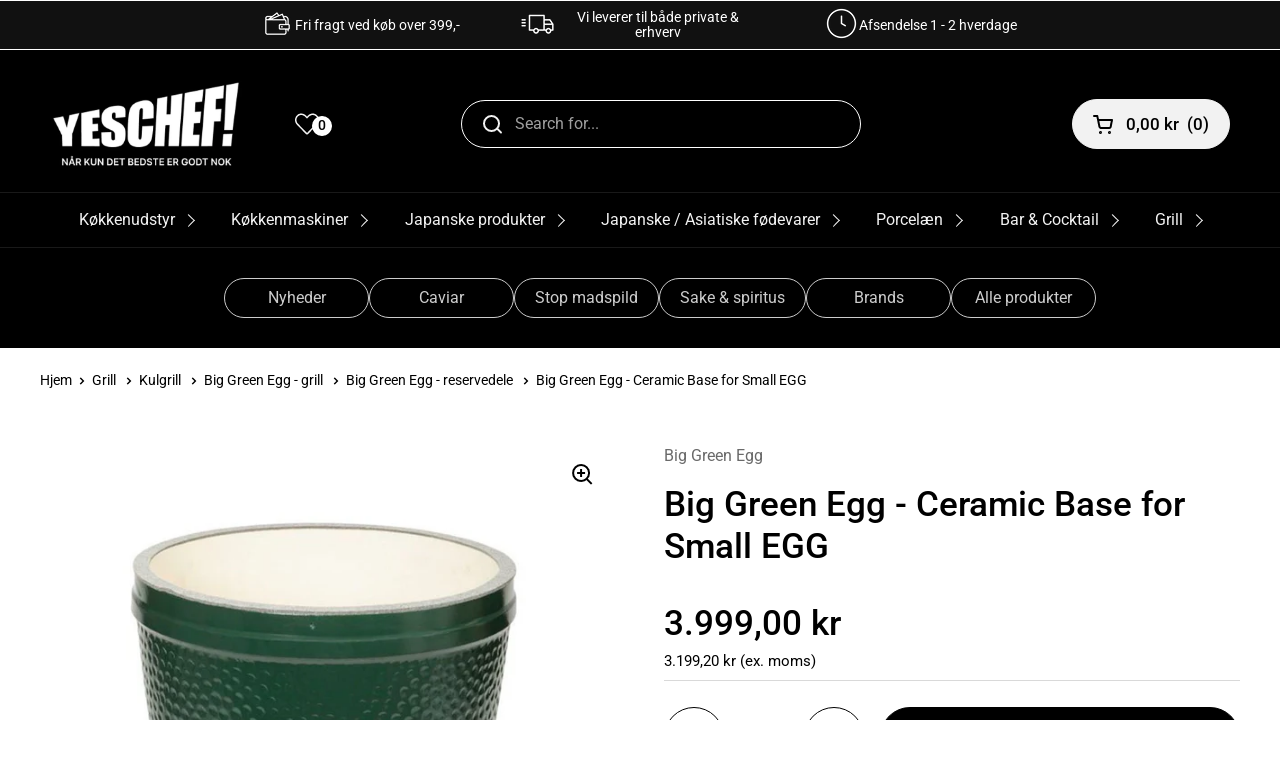

--- FILE ---
content_type: text/html; charset=utf-8
request_url: https://www.yeschef.dk/en/products/big-green-egg-ceramic-base-for-small-egg
body_size: 98070
content:
<!doctype html>
<html class="no-js" lang="en">
  <head>
  <!-- Google tag (gtag.js) -->
<script async src="https://www.googletagmanager.com/gtag/js?id=AW-953711270"></script>
<script>
  window.dataLayer = window.dataLayer || [];
  function gtag(){dataLayer.push(arguments);}
  gtag('js', new Date());

  gtag('config', 'AW-953711270');
</script>


    <meta charset="utf-8">
    <meta http-equiv="X-UA-Compatible" content="IE=edge,chrome=1">
    <meta name="viewport" content="width=device-width, initial-scale=1.0, height=device-height, minimum-scale=1.0"><link
        rel="shortcut icon"
        href="//www.yeschef.dk/cdn/shop/files/logo_-_med_storre_Y.png?crop=center&height=32&v=1727435090&width=32"
        type="image/png" /><title>Big Green Egg - Ceramic Base for Small EGG
        
        
          &ndash; Yeschef 
</title><meta name="description" content="Big Green Egg - Ceramic Base for small EGG Robust, isoleret keramik. Glaseringen forhindrer afsplintring og falmning"><meta property="og:type" content="product">
  <meta property="og:title" content="Big Green Egg - Ceramic Base for Small EGG">

  
    <meta property="og:image" content="http://www.yeschef.dk/cdn/shop/products/Big_Green_Egg_-_Ceramic_Base_for_Mini_EGG_8003dbf8-e407-4318-90ee-70b37d7a3f5f.jpg?v=1539598227&width=1024">
    <meta property="og:image:secure_url" content="https://www.yeschef.dk/cdn/shop/products/Big_Green_Egg_-_Ceramic_Base_for_Mini_EGG_8003dbf8-e407-4318-90ee-70b37d7a3f5f.jpg?v=1539598227&width=1024">
    <meta property="og:image:width" content="1024">
    <meta property="og:image:height" content="1024">
  

  <meta property="product:price:amount" content="3.999,00">
  <meta property="product:price:currency" content="DKK">
  <meta property="product:availability" content="in stock"><meta property="og:description" content="Big Green Egg - Ceramic Base for small EGG Robust, isoleret keramik. Glaseringen forhindrer afsplintring og falmning"><meta property="og:url" content="https://www.yeschef.dk/en/products/big-green-egg-ceramic-base-for-small-egg">
<meta property="og:site_name" content="Yeschef "><meta name="twitter:card" content="summary"><meta name="twitter:title" content="Big Green Egg - Ceramic Base for Small EGG">
  <meta name="twitter:description" content="Big Green Egg - Ceramic Base for small EGG
Robust, isoleret keramik. Glaseringen forhindrer afsplintring og falmning">
  <meta name="twitter:image" content="https://www.yeschef.dk/cdn/shop/products/Big_Green_Egg_-_Ceramic_Base_for_Mini_EGG_8003dbf8-e407-4318-90ee-70b37d7a3f5f.jpg?crop=center&height=600&v=1539598227&width=600"><script type="application/ld+json">
  {
    "@context": "http://schema.org",
    "@type": "Product",
    "offers": [{
          "@type": "Offer",
          "name": "Default Title",
          "availability":"https://schema.org/InStock",
          "price": 3999.0,
          "priceCurrency": "DKK",
          "priceValidUntil": "2026-02-08","sku": "401090","url": "/en/products/big-green-egg-ceramic-base-for-small-egg/en/products/big-green-egg-ceramic-base-for-small-egg?variant=550802948121"
        }],"gtin13": "0665719401090",
      "productId": "0665719401090","brand": {
      "name": "Big Green Egg"
    },
    "name": "Big Green Egg - Ceramic Base for Small EGG",
    "description": "Big Green Egg - Ceramic Base for small EGG\nRobust, isoleret keramik. Glaseringen forhindrer afsplintring og falmning",
    "category": "Big green eggCeramic Base",
    "url": "/en/products/big-green-egg-ceramic-base-for-small-egg/en/products/big-green-egg-ceramic-base-for-small-egg",
    "sku": "401090",
    "image": {
      "@type": "ImageObject",
      "url": "https://www.yeschef.dk/cdn/shop/products/Big_Green_Egg_-_Ceramic_Base_for_Mini_EGG_8003dbf8-e407-4318-90ee-70b37d7a3f5f.jpg?v=1539598227&width=1024",
      "image": "https://www.yeschef.dk/cdn/shop/products/Big_Green_Egg_-_Ceramic_Base_for_Mini_EGG_8003dbf8-e407-4318-90ee-70b37d7a3f5f.jpg?v=1539598227&width=1024",
      "name": "Big Green Egg - Ceramic Base for Small EGG",
      "width": "1024",
      "height": "1024"
    }
  }
  </script><script type="application/ld+json">
  {
    "@context": "http://schema.org",
    "@type": "BreadcrumbList",
  "itemListElement": [{
      "@type": "ListItem",
      "position": 1,
      "name": "Home",
      "item": "https://www.yeschef.dk"
    },{
          "@type": "ListItem",
          "position": 2,
          "name": "Big Green Egg - Ceramic Base for Small EGG",
          "item": "https://www.yeschef.dk/en/products/big-green-egg-ceramic-base-for-small-egg"
        }]
  }
  </script><script type="application/ld+json">
  {
    "@context": "http://schema.org",
    "@type" : "Organization",
  "name" : "Yeschef ",
  "url" : "https://www.yeschef.dk",
  "potentialAction": {
    "@type": "SearchAction",
    "target": "/en/search?q={search_term}",
    "query-input": "required name=search_term"
  }
  }
  </script><link rel="canonical" href="https://www.yeschef.dk/en/products/big-green-egg-ceramic-base-for-small-egg">

    <link rel="preconnect" href="https://cdn.shopify.com"><link
        rel="preconnect"
        href="https://fonts.shopifycdn.com"
        crossorigin><link rel="preload" href="//www.yeschef.dk/cdn/fonts/roboto/roboto_n5.250d51708d76acbac296b0e21ede8f81de4e37aa.woff2" as="font" type="font/woff2" crossorigin><link rel="preload" href="//www.yeschef.dk/cdn/fonts/roboto/roboto_n4.2019d890f07b1852f56ce63ba45b2db45d852cba.woff2" as="font" type="font/woff2" crossorigin><style type="text/css">
@font-face {
  font-family: Roboto;
  font-weight: 500;
  font-style: normal;
  font-display: swap;
  src: url("//www.yeschef.dk/cdn/fonts/roboto/roboto_n5.250d51708d76acbac296b0e21ede8f81de4e37aa.woff2") format("woff2"),
       url("//www.yeschef.dk/cdn/fonts/roboto/roboto_n5.535e8c56f4cbbdea416167af50ab0ff1360a3949.woff") format("woff");
}
@font-face {
  font-family: Roboto;
  font-weight: 400;
  font-style: normal;
  font-display: swap;
  src: url("//www.yeschef.dk/cdn/fonts/roboto/roboto_n4.2019d890f07b1852f56ce63ba45b2db45d852cba.woff2") format("woff2"),
       url("//www.yeschef.dk/cdn/fonts/roboto/roboto_n4.238690e0007583582327135619c5f7971652fa9d.woff") format("woff");
}
@font-face {
  font-family: Roboto;
  font-weight: 500;
  font-style: normal;
  font-display: swap;
  src: url("//www.yeschef.dk/cdn/fonts/roboto/roboto_n5.250d51708d76acbac296b0e21ede8f81de4e37aa.woff2") format("woff2"),
       url("//www.yeschef.dk/cdn/fonts/roboto/roboto_n5.535e8c56f4cbbdea416167af50ab0ff1360a3949.woff") format("woff");
}
@font-face {
  font-family: Roboto;
  font-weight: 400;
  font-style: italic;
  font-display: swap;
  src: url("//www.yeschef.dk/cdn/fonts/roboto/roboto_i4.57ce898ccda22ee84f49e6b57ae302250655e2d4.woff2") format("woff2"),
       url("//www.yeschef.dk/cdn/fonts/roboto/roboto_i4.b21f3bd061cbcb83b824ae8c7671a82587b264bf.woff") format("woff");
}




</style>
<style type="text/css">

  :root {

    /* Font variables */

    --font-stack-headings: Roboto, sans-serif;
    --font-weight-headings: 500;
    --font-style-headings: normal;

    --font-stack-body: Roboto, sans-serif;
    --font-weight-body: 400;--font-weight-body-bold: 500;--font-style-body: normal;--font-weight-buttons: var(--font-weight-body-bold);--font-weight-menu: var(--font-weight-body-bold);--base-headings-size: 50;
    --base-headings-line: 1.2;
    --base-body-size: 16;
    --base-body-line: 1.5;

    --base-menu-size: 17;

    /* Color variables */

    --color-background-header: #000000;
    --color-secondary-background-header: rgba(242, 242, 242, 0.08);
    --color-opacity-background-header: rgba(0, 0, 0, 0);
    --color-text-header: #f2f2f2;
    --color-foreground-header: #000;
    --color-accent-header: #3ab877;
    --color-foreground-accent-header: #fff;
    --color-borders-header: rgba(242, 242, 242, 0.1);

    --color-background-main: #ffffff;
    --color-secondary-background-main: rgba(0, 0, 0, 0.08);
    --color-third-background-main: rgba(0, 0, 0, 0.04);
    --color-fourth-background-main: rgba(0, 0, 0, 0.02);
    --color-opacity-background-main: rgba(255, 255, 255, 0);
    --color-text-main: #000000;
    --color-foreground-main: #fff;
    --color-secondary-text-main: rgba(0, 0, 0, 0.6);
    --color-accent-main: #3ab877;
    --color-foreground-accent-main: #fff;
    --color-borders-main: rgba(0, 0, 0, 0.15);

    --color-background-cards: #ffffff;
    --color-text-cards: #000000;
    --color-foreground-cards: #fff;
    --color-secondary-text-cards: rgba(0, 0, 0, 0.6);
    --color-accent-cards: #3ab877;
    --color-foreground-accent-cards: #fff;
    --color-borders-cards: #e1e1e1;

    --color-background-footer: #000000;
    --color-text-footer: #fdfdfd;
    --color-accent-footer: #787878;
    --color-borders-footer: rgba(253, 253, 253, 0.15);

    --color-borders-forms-primary: rgba(0, 0, 0, 0.3);
    --color-borders-forms-secondary: rgba(0, 0, 0, 0.6);

    /* Borders */

    --border-width-cards: 1px;
    --border-radius-cards: 10px;
    --border-width-buttons: 1px;
    --border-radius-buttons: 30px;
    --border-width-forms: 1px;
    --border-radius-forms: 5px;

    /* Layout */
    --grid-gap-original-base: 20px;
    --container-vertical-space-base: 70px;

  }

  .facets__summary, #main select, .sidebar select {
    background-image: url('data:image/svg+xml;utf8,<svg width="13" height="8" fill="none" xmlns="http://www.w3.org/2000/svg"><path d="M1.414.086 7.9 6.57 6.485 7.985 0 1.5 1.414.086Z" fill="%23000000"/><path d="M12.985 1.515 6.5 8 5.085 6.586 11.571.101l1.414 1.414Z" fill="%23000000"/></svg>');
  }

  .card .star-rating__stars {
    background-image: url('data:image/svg+xml;utf8,<svg width="20" height="13" viewBox="0 0 14 13" fill="none" xmlns="http://www.w3.org/2000/svg"><path d="m7 0 1.572 4.837h5.085l-4.114 2.99 1.572 4.836L7 9.673l-4.114 2.99 1.571-4.837-4.114-2.99h5.085L7 0Z" stroke="%23000000" stroke-width="1"/></svg>');
  }
  .card .star-rating__stars-active {
    background-image: url('data:image/svg+xml;utf8,<svg width="20" height="13" viewBox="0 0 14 13" fill="none" xmlns="http://www.w3.org/2000/svg"><path d="m7 0 1.572 4.837h5.085l-4.114 2.99 1.572 4.836L7 9.673l-4.114 2.99 1.571-4.837-4.114-2.99h5.085L7 0Z" fill="%23000000" stroke-width="0"/></svg>');
  }

  .star-rating__stars {
    background-image: url('data:image/svg+xml;utf8,<svg width="20" height="13" viewBox="0 0 14 13" fill="none" xmlns="http://www.w3.org/2000/svg"><path d="m7 0 1.572 4.837h5.085l-4.114 2.99 1.572 4.836L7 9.673l-4.114 2.99 1.571-4.837-4.114-2.99h5.085L7 0Z" stroke="%23000000" stroke-width="1"/></svg>');
  }
  .star-rating__stars-active {
    background-image: url('data:image/svg+xml;utf8,<svg width="20" height="13" viewBox="0 0 14 13" fill="none" xmlns="http://www.w3.org/2000/svg"><path d="m7 0 1.572 4.837h5.085l-4.114 2.99 1.572 4.836L7 9.673l-4.114 2.99 1.571-4.837-4.114-2.99h5.085L7 0Z" fill="%23000000" stroke-width="0"/></svg>');
  }

</style>

<style id="root-height">
  :root {
    --window-height: 100vh;
  }
</style><link href="//www.yeschef.dk/cdn/shop/t/11/assets/theme.css?v=68355616825511487011764917054" as="style" rel="preload"><link href="//www.yeschef.dk/cdn/shop/t/11/assets/section-header.css?v=61311017417845920891684126097" as="style" rel="preload"><link href="//www.yeschef.dk/cdn/shop/t/11/assets/section-main-product.css?v=147206090620585587591662986283" as="style" rel="preload"><link rel="preload" as="image" href="//www.yeschef.dk/cdn/shop/products/Big_Green_Egg_-_Ceramic_Base_for_Mini_EGG_8003dbf8-e407-4318-90ee-70b37d7a3f5f.jpg?v=1539598227&width=480" imagesrcset="//www.yeschef.dk/cdn/shop/products/Big_Green_Egg_-_Ceramic_Base_for_Mini_EGG_8003dbf8-e407-4318-90ee-70b37d7a3f5f.jpg?v=1539598227&width=240 240w,//www.yeschef.dk/cdn/shop/products/Big_Green_Egg_-_Ceramic_Base_for_Mini_EGG_8003dbf8-e407-4318-90ee-70b37d7a3f5f.jpg?v=1539598227&width=360 360w,//www.yeschef.dk/cdn/shop/products/Big_Green_Egg_-_Ceramic_Base_for_Mini_EGG_8003dbf8-e407-4318-90ee-70b37d7a3f5f.jpg?v=1539598227&width=420 420w,//www.yeschef.dk/cdn/shop/products/Big_Green_Egg_-_Ceramic_Base_for_Mini_EGG_8003dbf8-e407-4318-90ee-70b37d7a3f5f.jpg?v=1539598227&width=480 480w,//www.yeschef.dk/cdn/shop/products/Big_Green_Egg_-_Ceramic_Base_for_Mini_EGG_8003dbf8-e407-4318-90ee-70b37d7a3f5f.jpg?v=1539598227&width=640 640w,//www.yeschef.dk/cdn/shop/products/Big_Green_Egg_-_Ceramic_Base_for_Mini_EGG_8003dbf8-e407-4318-90ee-70b37d7a3f5f.jpg?v=1539598227&width=840 840w" imagesizes="(max-width: 767px) calc(100vw - 20px), (max-width: 1360px) 50vw, 620px"><link href="//www.yeschef.dk/cdn/shop/t/11/assets/theme.css?v=68355616825511487011764917054" rel="stylesheet" type="text/css" media="all" />

    <script>window.performance && window.performance.mark && window.performance.mark('shopify.content_for_header.start');</script><meta name="google-site-verification" content="nhVAt1IQv_x1SE1yrsy9gCfVNzzGxAK8Z2p6mGYmVHM">
<meta name="google-site-verification" content="fRQsYz2JEcKN4OUWOXRRfbsUiKix5TjpNmvX13Q7RsM">
<meta id="shopify-digital-wallet" name="shopify-digital-wallet" content="/17061115/digital_wallets/dialog">
<link rel="alternate" hreflang="x-default" href="https://www.yeschef.dk/products/big-green-egg-ceramic-base-for-small-egg">
<link rel="alternate" hreflang="da" href="https://www.yeschef.dk/products/big-green-egg-ceramic-base-for-small-egg">
<link rel="alternate" hreflang="en" href="https://www.yeschef.dk/en/products/big-green-egg-ceramic-base-for-small-egg">
<link rel="alternate" type="application/json+oembed" href="https://www.yeschef.dk/en/products/big-green-egg-ceramic-base-for-small-egg.oembed">
<script async="async" src="/checkouts/internal/preloads.js?locale=en-DK"></script>
<script id="shopify-features" type="application/json">{"accessToken":"91f6ff030d9698558050e48b9e2c4103","betas":["rich-media-storefront-analytics"],"domain":"www.yeschef.dk","predictiveSearch":true,"shopId":17061115,"locale":"en"}</script>
<script>var Shopify = Shopify || {};
Shopify.shop = "100chef.myshopify.com";
Shopify.locale = "en";
Shopify.currency = {"active":"DKK","rate":"1.0"};
Shopify.country = "DK";
Shopify.theme = {"name":"Local","id":122634436717,"schema_name":"Local","schema_version":"1.0.6","theme_store_id":1651,"role":"main"};
Shopify.theme.handle = "null";
Shopify.theme.style = {"id":null,"handle":null};
Shopify.cdnHost = "www.yeschef.dk/cdn";
Shopify.routes = Shopify.routes || {};
Shopify.routes.root = "/en/";</script>
<script type="module">!function(o){(o.Shopify=o.Shopify||{}).modules=!0}(window);</script>
<script>!function(o){function n(){var o=[];function n(){o.push(Array.prototype.slice.apply(arguments))}return n.q=o,n}var t=o.Shopify=o.Shopify||{};t.loadFeatures=n(),t.autoloadFeatures=n()}(window);</script>
<script id="shop-js-analytics" type="application/json">{"pageType":"product"}</script>
<script defer="defer" async type="module" src="//www.yeschef.dk/cdn/shopifycloud/shop-js/modules/v2/client.init-shop-cart-sync_WVOgQShq.en.esm.js"></script>
<script defer="defer" async type="module" src="//www.yeschef.dk/cdn/shopifycloud/shop-js/modules/v2/chunk.common_C_13GLB1.esm.js"></script>
<script defer="defer" async type="module" src="//www.yeschef.dk/cdn/shopifycloud/shop-js/modules/v2/chunk.modal_CLfMGd0m.esm.js"></script>
<script type="module">
  await import("//www.yeschef.dk/cdn/shopifycloud/shop-js/modules/v2/client.init-shop-cart-sync_WVOgQShq.en.esm.js");
await import("//www.yeschef.dk/cdn/shopifycloud/shop-js/modules/v2/chunk.common_C_13GLB1.esm.js");
await import("//www.yeschef.dk/cdn/shopifycloud/shop-js/modules/v2/chunk.modal_CLfMGd0m.esm.js");

  window.Shopify.SignInWithShop?.initShopCartSync?.({"fedCMEnabled":true,"windoidEnabled":true});

</script>
<script>(function() {
  var isLoaded = false;
  function asyncLoad() {
    if (isLoaded) return;
    isLoaded = true;
    var urls = ["https:\/\/ecommplugins-trustboxsettings.trustpilot.com\/100chef.myshopify.com.js?settings=1698326191561\u0026shop=100chef.myshopify.com","https:\/\/ecommplugins-scripts.trustpilot.com\/v2.1\/js\/header.min.js?settings=eyJrZXkiOiJDTVNYTXBXVHJJNlJnUEVVIiwicyI6InNrdSJ9\u0026v=2.5\u0026shop=100chef.myshopify.com","https:\/\/widget.trustpilot.com\/bootstrap\/v5\/tp.widget.sync.bootstrap.min.js?shop=100chef.myshopify.com"];
    for (var i = 0; i < urls.length; i++) {
      var s = document.createElement('script');
      s.type = 'text/javascript';
      s.async = true;
      s.src = urls[i];
      var x = document.getElementsByTagName('script')[0];
      x.parentNode.insertBefore(s, x);
    }
  };
  if(window.attachEvent) {
    window.attachEvent('onload', asyncLoad);
  } else {
    window.addEventListener('load', asyncLoad, false);
  }
})();</script>
<script id="__st">var __st={"a":17061115,"offset":3600,"reqid":"65f0746c-d3d9-4363-9ae3-5e19d647f32d-1769714233","pageurl":"www.yeschef.dk\/en\/products\/big-green-egg-ceramic-base-for-small-egg","u":"3cb5f0c38fe4","p":"product","rtyp":"product","rid":61667475481};</script>
<script>window.ShopifyPaypalV4VisibilityTracking = true;</script>
<script id="captcha-bootstrap">!function(){'use strict';const t='contact',e='account',n='new_comment',o=[[t,t],['blogs',n],['comments',n],[t,'customer']],c=[[e,'customer_login'],[e,'guest_login'],[e,'recover_customer_password'],[e,'create_customer']],r=t=>t.map((([t,e])=>`form[action*='/${t}']:not([data-nocaptcha='true']) input[name='form_type'][value='${e}']`)).join(','),a=t=>()=>t?[...document.querySelectorAll(t)].map((t=>t.form)):[];function s(){const t=[...o],e=r(t);return a(e)}const i='password',u='form_key',d=['recaptcha-v3-token','g-recaptcha-response','h-captcha-response',i],f=()=>{try{return window.sessionStorage}catch{return}},m='__shopify_v',_=t=>t.elements[u];function p(t,e,n=!1){try{const o=window.sessionStorage,c=JSON.parse(o.getItem(e)),{data:r}=function(t){const{data:e,action:n}=t;return t[m]||n?{data:e,action:n}:{data:t,action:n}}(c);for(const[e,n]of Object.entries(r))t.elements[e]&&(t.elements[e].value=n);n&&o.removeItem(e)}catch(o){console.error('form repopulation failed',{error:o})}}const l='form_type',E='cptcha';function T(t){t.dataset[E]=!0}const w=window,h=w.document,L='Shopify',v='ce_forms',y='captcha';let A=!1;((t,e)=>{const n=(g='f06e6c50-85a8-45c8-87d0-21a2b65856fe',I='https://cdn.shopify.com/shopifycloud/storefront-forms-hcaptcha/ce_storefront_forms_captcha_hcaptcha.v1.5.2.iife.js',D={infoText:'Protected by hCaptcha',privacyText:'Privacy',termsText:'Terms'},(t,e,n)=>{const o=w[L][v],c=o.bindForm;if(c)return c(t,g,e,D).then(n);var r;o.q.push([[t,g,e,D],n]),r=I,A||(h.body.append(Object.assign(h.createElement('script'),{id:'captcha-provider',async:!0,src:r})),A=!0)});var g,I,D;w[L]=w[L]||{},w[L][v]=w[L][v]||{},w[L][v].q=[],w[L][y]=w[L][y]||{},w[L][y].protect=function(t,e){n(t,void 0,e),T(t)},Object.freeze(w[L][y]),function(t,e,n,w,h,L){const[v,y,A,g]=function(t,e,n){const i=e?o:[],u=t?c:[],d=[...i,...u],f=r(d),m=r(i),_=r(d.filter((([t,e])=>n.includes(e))));return[a(f),a(m),a(_),s()]}(w,h,L),I=t=>{const e=t.target;return e instanceof HTMLFormElement?e:e&&e.form},D=t=>v().includes(t);t.addEventListener('submit',(t=>{const e=I(t);if(!e)return;const n=D(e)&&!e.dataset.hcaptchaBound&&!e.dataset.recaptchaBound,o=_(e),c=g().includes(e)&&(!o||!o.value);(n||c)&&t.preventDefault(),c&&!n&&(function(t){try{if(!f())return;!function(t){const e=f();if(!e)return;const n=_(t);if(!n)return;const o=n.value;o&&e.removeItem(o)}(t);const e=Array.from(Array(32),(()=>Math.random().toString(36)[2])).join('');!function(t,e){_(t)||t.append(Object.assign(document.createElement('input'),{type:'hidden',name:u})),t.elements[u].value=e}(t,e),function(t,e){const n=f();if(!n)return;const o=[...t.querySelectorAll(`input[type='${i}']`)].map((({name:t})=>t)),c=[...d,...o],r={};for(const[a,s]of new FormData(t).entries())c.includes(a)||(r[a]=s);n.setItem(e,JSON.stringify({[m]:1,action:t.action,data:r}))}(t,e)}catch(e){console.error('failed to persist form',e)}}(e),e.submit())}));const S=(t,e)=>{t&&!t.dataset[E]&&(n(t,e.some((e=>e===t))),T(t))};for(const o of['focusin','change'])t.addEventListener(o,(t=>{const e=I(t);D(e)&&S(e,y())}));const B=e.get('form_key'),M=e.get(l),P=B&&M;t.addEventListener('DOMContentLoaded',(()=>{const t=y();if(P)for(const e of t)e.elements[l].value===M&&p(e,B);[...new Set([...A(),...v().filter((t=>'true'===t.dataset.shopifyCaptcha))])].forEach((e=>S(e,t)))}))}(h,new URLSearchParams(w.location.search),n,t,e,['guest_login'])})(!0,!0)}();</script>
<script integrity="sha256-4kQ18oKyAcykRKYeNunJcIwy7WH5gtpwJnB7kiuLZ1E=" data-source-attribution="shopify.loadfeatures" defer="defer" src="//www.yeschef.dk/cdn/shopifycloud/storefront/assets/storefront/load_feature-a0a9edcb.js" crossorigin="anonymous"></script>
<script data-source-attribution="shopify.dynamic_checkout.dynamic.init">var Shopify=Shopify||{};Shopify.PaymentButton=Shopify.PaymentButton||{isStorefrontPortableWallets:!0,init:function(){window.Shopify.PaymentButton.init=function(){};var t=document.createElement("script");t.src="https://www.yeschef.dk/cdn/shopifycloud/portable-wallets/latest/portable-wallets.en.js",t.type="module",document.head.appendChild(t)}};
</script>
<script data-source-attribution="shopify.dynamic_checkout.buyer_consent">
  function portableWalletsHideBuyerConsent(e){var t=document.getElementById("shopify-buyer-consent"),n=document.getElementById("shopify-subscription-policy-button");t&&n&&(t.classList.add("hidden"),t.setAttribute("aria-hidden","true"),n.removeEventListener("click",e))}function portableWalletsShowBuyerConsent(e){var t=document.getElementById("shopify-buyer-consent"),n=document.getElementById("shopify-subscription-policy-button");t&&n&&(t.classList.remove("hidden"),t.removeAttribute("aria-hidden"),n.addEventListener("click",e))}window.Shopify?.PaymentButton&&(window.Shopify.PaymentButton.hideBuyerConsent=portableWalletsHideBuyerConsent,window.Shopify.PaymentButton.showBuyerConsent=portableWalletsShowBuyerConsent);
</script>
<script data-source-attribution="shopify.dynamic_checkout.cart.bootstrap">document.addEventListener("DOMContentLoaded",(function(){function t(){return document.querySelector("shopify-accelerated-checkout-cart, shopify-accelerated-checkout")}if(t())Shopify.PaymentButton.init();else{new MutationObserver((function(e,n){t()&&(Shopify.PaymentButton.init(),n.disconnect())})).observe(document.body,{childList:!0,subtree:!0})}}));
</script>
<script id='scb4127' type='text/javascript' async='' src='https://www.yeschef.dk/cdn/shopifycloud/privacy-banner/storefront-banner.js'></script><script id="sections-script" data-sections="product-recommendations" defer="defer" src="//www.yeschef.dk/cdn/shop/t/11/compiled_assets/scripts.js?v=13155"></script>
<script>window.performance && window.performance.mark && window.performance.mark('shopify.content_for_header.end');</script>

    <script>
      const rbi = [];
      const ribSetSize = (img) => {
        if (img.offsetWidth / img.dataset.ratio < img.offsetHeight) {
          img.setAttribute('sizes', `${
            Math.ceil(img.offsetHeight * img.dataset.ratio)
          }px`);
        } else {
          img.setAttribute('sizes', `${
            Math.ceil(img.offsetWidth)
          }px`);
        }
      }
      const debounce = (fn, wait) => {
        let t;
        return(...args) => {
          clearTimeout(t);
          t = setTimeout(() => fn.apply(this, args), wait);
        };
      }
      window.KEYCODES = {
        TAB: 9,
        ESC: 27,
        DOWN: 40,
        RIGHT: 39,
        UP: 38,
        LEFT: 37,
        RETURN: 13
      };
      window.addEventListener('resize', debounce(() => {
        for (let img of rbi) {
          ribSetSize(img);
        }
      }, 250));
    </script><noscript>
      <link rel="stylesheet" href="//www.yeschef.dk/cdn/shop/t/11/assets/theme-noscript.css?v=34904310004456497621662986284">
    </noscript>
    <link rel="stylesheet" href="https://code.jquery.com/ui/1.14.1/themes/base/jquery-ui.css">
    <link href="//www.yeschef.dk/cdn/shop/t/11/assets/custom.css?v=130258181108100963921767674785" rel="stylesheet" type="text/css" media="all" />
    <script>
window.dataLayer = window.dataLayer || [];  // init data layer if doesn't already exist

var template = "product";


if(document.location.pathname == "/"){
    dataLayer.push({
        'pageType' : 'Homepage',
        'event'    : 'homepage',
    });
}

/**
* DATALAYER: 404 Pages
* Fire on 404 Pages */


/**
* DATALAYER: Blog Articles
* Fire on Blog Article Pages */


/** DATALAYER: Product List Page (Collections, Category)
* Fire on all product listing pages. */


/** DATALAYER: Product Page
* Fire on all Product View pages. */

    var ecommerce = {
      'currency' : "DKK",
      'value' : "3.999.00",
        'items': [{
            'item_id'         : 61667475481,
            'item_variant'    : 550802948121,
            'item_name'       : "Big Green Egg - Ceramic Base for Small EGG",          
            'price'           : "3.999.00",
            'price_test'      : "3.999,00",
            'item_brand'      : "Big Green Egg",
            'item_category'   : "Big green eggCeramic Base",
            'description'     : "Big Green Egg - Ceramic Base for small EGGRobust, isoleret keramik. Glaseringen forhindrer afsplintring og falmning",
            'imageURL'        : 'https://www.yeschef.dk/cdn/shop/products/Big_Green_Egg_-_Ceramic_Base_for_Mini_EGG_8003dbf8-e407-4318-90ee-70b37d7a3f5f_grande.jpg?v=1539598227',
            'productURL'      : '/en/products/big-green-egg-ceramic-base-for-small-egg'
        }]
    };
    dataLayer.push({
        'pageType' : 'Product',
        'event'    : 'view_item',
       ecommerce
      });



/** DATALAYER: Cart View
* Fire anytime a user views their cart (non-dynamic) */


</script>              


    <script>
    document.addEventListener('DOMContentLoaded', function() {
        document.querySelector('body').addEventListener('cart.changed', function(event) {
        const state = event.detail.state;
        window.refreshCart();
        });
    });
    </script>

    <script type="text/javascript">
    (function(c,l,a,r,i,t,y){
        c[a]=c[a]||function(){(c[a].q=c[a].q||[]).push(arguments)};
        t=l.createElement(r);t.async=1;t.src="https://www.clarity.ms/tag/"+i;
        y=l.getElementsByTagName(r)[0];y.parentNode.insertBefore(t,y);
    })(window, document, "clarity", "script", "osb2n4iiks");
</script>
  <!-- BEGIN app block: shopify://apps/mitid-verification/blocks/app/88c792c0-f4a2-4243-b060-66cb520fc2ac -->
  <!-- BEGIN app snippet: mitid-app --><script>
  window.elsmitid = {
    settings: {"tag16":"16+","tag18":"18+","tagNotVerify":"age_not_verification","showCheckbox":false,"invertMode":false,"shopId":"690b104757f54194c10efa7a","domain":"100chef.myshopify.com","apiHost":"https://sh.bewise.dk","mitIdToken":"2242db54-4e52-48cd-a229-567e6278ef80","mitIdName":"100chef","checkoutBtnSelector":"[name=\"custom_checkout\"]","termsAndConditionsCheckboxSelector":"","invalidVerificationMessage":"Verifikationsprocessen mislykkedes","checkoutErrorMessage":"Et eller flere produkter i din kurv har aldersbegrænsning","isPaid":true},
    
    cart: {
      items: []
    },
  }
</script>
<!-- END app snippet -->
  <!-- BEGIN app snippet: mitid-app-cart --><!-- END app snippet -->
  <script defer src="https://cdn.shopify.com/extensions/019ac63d-66af-75ae-848d-5dcaac802712/storefront-28/assets/mitid-app.js"></script>




<!-- END app block --><!-- BEGIN app block: shopify://apps/klaviyo-email-marketing-sms/blocks/klaviyo-onsite-embed/2632fe16-c075-4321-a88b-50b567f42507 -->












  <script async src="https://static.klaviyo.com/onsite/js/QPi8MA/klaviyo.js?company_id=QPi8MA"></script>
  <script>!function(){if(!window.klaviyo){window._klOnsite=window._klOnsite||[];try{window.klaviyo=new Proxy({},{get:function(n,i){return"push"===i?function(){var n;(n=window._klOnsite).push.apply(n,arguments)}:function(){for(var n=arguments.length,o=new Array(n),w=0;w<n;w++)o[w]=arguments[w];var t="function"==typeof o[o.length-1]?o.pop():void 0,e=new Promise((function(n){window._klOnsite.push([i].concat(o,[function(i){t&&t(i),n(i)}]))}));return e}}})}catch(n){window.klaviyo=window.klaviyo||[],window.klaviyo.push=function(){var n;(n=window._klOnsite).push.apply(n,arguments)}}}}();</script>

  
    <script id="viewed_product">
      if (item == null) {
        var _learnq = _learnq || [];

        var MetafieldReviews = null
        var MetafieldYotpoRating = null
        var MetafieldYotpoCount = null
        var MetafieldLooxRating = null
        var MetafieldLooxCount = null
        var okendoProduct = null
        var okendoProductReviewCount = null
        var okendoProductReviewAverageValue = null
        try {
          // The following fields are used for Customer Hub recently viewed in order to add reviews.
          // This information is not part of __kla_viewed. Instead, it is part of __kla_viewed_reviewed_items
          MetafieldReviews = {};
          MetafieldYotpoRating = null
          MetafieldYotpoCount = null
          MetafieldLooxRating = null
          MetafieldLooxCount = null

          okendoProduct = null
          // If the okendo metafield is not legacy, it will error, which then requires the new json formatted data
          if (okendoProduct && 'error' in okendoProduct) {
            okendoProduct = null
          }
          okendoProductReviewCount = okendoProduct ? okendoProduct.reviewCount : null
          okendoProductReviewAverageValue = okendoProduct ? okendoProduct.reviewAverageValue : null
        } catch (error) {
          console.error('Error in Klaviyo onsite reviews tracking:', error);
        }

        var item = {
          Name: "Big Green Egg - Ceramic Base for Small EGG",
          ProductID: 61667475481,
          Categories: ["Best seller","Best selling products","Big Green Egg - reservedele"],
          ImageURL: "https://www.yeschef.dk/cdn/shop/products/Big_Green_Egg_-_Ceramic_Base_for_Mini_EGG_8003dbf8-e407-4318-90ee-70b37d7a3f5f_grande.jpg?v=1539598227",
          URL: "https://www.yeschef.dk/en/products/big-green-egg-ceramic-base-for-small-egg",
          Brand: "Big Green Egg",
          Price: "3.999,00 kr",
          Value: "3.999,00",
          CompareAtPrice: "3.599,00 kr"
        };
        _learnq.push(['track', 'Viewed Product', item]);
        _learnq.push(['trackViewedItem', {
          Title: item.Name,
          ItemId: item.ProductID,
          Categories: item.Categories,
          ImageUrl: item.ImageURL,
          Url: item.URL,
          Metadata: {
            Brand: item.Brand,
            Price: item.Price,
            Value: item.Value,
            CompareAtPrice: item.CompareAtPrice
          },
          metafields:{
            reviews: MetafieldReviews,
            yotpo:{
              rating: MetafieldYotpoRating,
              count: MetafieldYotpoCount,
            },
            loox:{
              rating: MetafieldLooxRating,
              count: MetafieldLooxCount,
            },
            okendo: {
              rating: okendoProductReviewAverageValue,
              count: okendoProductReviewCount,
            }
          }
        }]);
      }
    </script>
  




  <script>
    window.klaviyoReviewsProductDesignMode = false
  </script>







<!-- END app block --><!-- BEGIN app block: shopify://apps/stape-conversion-tracking/blocks/gtm/7e13c847-7971-409d-8fe0-29ec14d5f048 --><script>
  window.lsData = {};
  window.dataLayer = window.dataLayer || [];
  window.addEventListener("message", (event) => {
    if (event.data?.event) {
      window.dataLayer.push(event.data);
    }
  });
  window.dataShopStape = {
    shop: "www.yeschef.dk",
    shopId: "17061115",
  }
</script>

<!-- END app block --><!-- BEGIN app block: shopify://apps/seowill-redirects/blocks/brokenlink-404/cc7b1996-e567-42d0-8862-356092041863 -->
<script type="text/javascript">
    !function(t){var e={};function r(n){if(e[n])return e[n].exports;var o=e[n]={i:n,l:!1,exports:{}};return t[n].call(o.exports,o,o.exports,r),o.l=!0,o.exports}r.m=t,r.c=e,r.d=function(t,e,n){r.o(t,e)||Object.defineProperty(t,e,{enumerable:!0,get:n})},r.r=function(t){"undefined"!==typeof Symbol&&Symbol.toStringTag&&Object.defineProperty(t,Symbol.toStringTag,{value:"Module"}),Object.defineProperty(t,"__esModule",{value:!0})},r.t=function(t,e){if(1&e&&(t=r(t)),8&e)return t;if(4&e&&"object"===typeof t&&t&&t.__esModule)return t;var n=Object.create(null);if(r.r(n),Object.defineProperty(n,"default",{enumerable:!0,value:t}),2&e&&"string"!=typeof t)for(var o in t)r.d(n,o,function(e){return t[e]}.bind(null,o));return n},r.n=function(t){var e=t&&t.__esModule?function(){return t.default}:function(){return t};return r.d(e,"a",e),e},r.o=function(t,e){return Object.prototype.hasOwnProperty.call(t,e)},r.p="",r(r.s=11)}([function(t,e,r){"use strict";var n=r(2),o=Object.prototype.toString;function i(t){return"[object Array]"===o.call(t)}function a(t){return"undefined"===typeof t}function u(t){return null!==t&&"object"===typeof t}function s(t){return"[object Function]"===o.call(t)}function c(t,e){if(null!==t&&"undefined"!==typeof t)if("object"!==typeof t&&(t=[t]),i(t))for(var r=0,n=t.length;r<n;r++)e.call(null,t[r],r,t);else for(var o in t)Object.prototype.hasOwnProperty.call(t,o)&&e.call(null,t[o],o,t)}t.exports={isArray:i,isArrayBuffer:function(t){return"[object ArrayBuffer]"===o.call(t)},isBuffer:function(t){return null!==t&&!a(t)&&null!==t.constructor&&!a(t.constructor)&&"function"===typeof t.constructor.isBuffer&&t.constructor.isBuffer(t)},isFormData:function(t){return"undefined"!==typeof FormData&&t instanceof FormData},isArrayBufferView:function(t){return"undefined"!==typeof ArrayBuffer&&ArrayBuffer.isView?ArrayBuffer.isView(t):t&&t.buffer&&t.buffer instanceof ArrayBuffer},isString:function(t){return"string"===typeof t},isNumber:function(t){return"number"===typeof t},isObject:u,isUndefined:a,isDate:function(t){return"[object Date]"===o.call(t)},isFile:function(t){return"[object File]"===o.call(t)},isBlob:function(t){return"[object Blob]"===o.call(t)},isFunction:s,isStream:function(t){return u(t)&&s(t.pipe)},isURLSearchParams:function(t){return"undefined"!==typeof URLSearchParams&&t instanceof URLSearchParams},isStandardBrowserEnv:function(){return("undefined"===typeof navigator||"ReactNative"!==navigator.product&&"NativeScript"!==navigator.product&&"NS"!==navigator.product)&&("undefined"!==typeof window&&"undefined"!==typeof document)},forEach:c,merge:function t(){var e={};function r(r,n){"object"===typeof e[n]&&"object"===typeof r?e[n]=t(e[n],r):e[n]=r}for(var n=0,o=arguments.length;n<o;n++)c(arguments[n],r);return e},deepMerge:function t(){var e={};function r(r,n){"object"===typeof e[n]&&"object"===typeof r?e[n]=t(e[n],r):e[n]="object"===typeof r?t({},r):r}for(var n=0,o=arguments.length;n<o;n++)c(arguments[n],r);return e},extend:function(t,e,r){return c(e,(function(e,o){t[o]=r&&"function"===typeof e?n(e,r):e})),t},trim:function(t){return t.replace(/^\s*/,"").replace(/\s*$/,"")}}},function(t,e,r){t.exports=r(12)},function(t,e,r){"use strict";t.exports=function(t,e){return function(){for(var r=new Array(arguments.length),n=0;n<r.length;n++)r[n]=arguments[n];return t.apply(e,r)}}},function(t,e,r){"use strict";var n=r(0);function o(t){return encodeURIComponent(t).replace(/%40/gi,"@").replace(/%3A/gi,":").replace(/%24/g,"$").replace(/%2C/gi,",").replace(/%20/g,"+").replace(/%5B/gi,"[").replace(/%5D/gi,"]")}t.exports=function(t,e,r){if(!e)return t;var i;if(r)i=r(e);else if(n.isURLSearchParams(e))i=e.toString();else{var a=[];n.forEach(e,(function(t,e){null!==t&&"undefined"!==typeof t&&(n.isArray(t)?e+="[]":t=[t],n.forEach(t,(function(t){n.isDate(t)?t=t.toISOString():n.isObject(t)&&(t=JSON.stringify(t)),a.push(o(e)+"="+o(t))})))})),i=a.join("&")}if(i){var u=t.indexOf("#");-1!==u&&(t=t.slice(0,u)),t+=(-1===t.indexOf("?")?"?":"&")+i}return t}},function(t,e,r){"use strict";t.exports=function(t){return!(!t||!t.__CANCEL__)}},function(t,e,r){"use strict";(function(e){var n=r(0),o=r(19),i={"Content-Type":"application/x-www-form-urlencoded"};function a(t,e){!n.isUndefined(t)&&n.isUndefined(t["Content-Type"])&&(t["Content-Type"]=e)}var u={adapter:function(){var t;return("undefined"!==typeof XMLHttpRequest||"undefined"!==typeof e&&"[object process]"===Object.prototype.toString.call(e))&&(t=r(6)),t}(),transformRequest:[function(t,e){return o(e,"Accept"),o(e,"Content-Type"),n.isFormData(t)||n.isArrayBuffer(t)||n.isBuffer(t)||n.isStream(t)||n.isFile(t)||n.isBlob(t)?t:n.isArrayBufferView(t)?t.buffer:n.isURLSearchParams(t)?(a(e,"application/x-www-form-urlencoded;charset=utf-8"),t.toString()):n.isObject(t)?(a(e,"application/json;charset=utf-8"),JSON.stringify(t)):t}],transformResponse:[function(t){if("string"===typeof t)try{t=JSON.parse(t)}catch(e){}return t}],timeout:0,xsrfCookieName:"XSRF-TOKEN",xsrfHeaderName:"X-XSRF-TOKEN",maxContentLength:-1,validateStatus:function(t){return t>=200&&t<300},headers:{common:{Accept:"application/json, text/plain, */*"}}};n.forEach(["delete","get","head"],(function(t){u.headers[t]={}})),n.forEach(["post","put","patch"],(function(t){u.headers[t]=n.merge(i)})),t.exports=u}).call(this,r(18))},function(t,e,r){"use strict";var n=r(0),o=r(20),i=r(3),a=r(22),u=r(25),s=r(26),c=r(7);t.exports=function(t){return new Promise((function(e,f){var l=t.data,p=t.headers;n.isFormData(l)&&delete p["Content-Type"];var h=new XMLHttpRequest;if(t.auth){var d=t.auth.username||"",m=t.auth.password||"";p.Authorization="Basic "+btoa(d+":"+m)}var y=a(t.baseURL,t.url);if(h.open(t.method.toUpperCase(),i(y,t.params,t.paramsSerializer),!0),h.timeout=t.timeout,h.onreadystatechange=function(){if(h&&4===h.readyState&&(0!==h.status||h.responseURL&&0===h.responseURL.indexOf("file:"))){var r="getAllResponseHeaders"in h?u(h.getAllResponseHeaders()):null,n={data:t.responseType&&"text"!==t.responseType?h.response:h.responseText,status:h.status,statusText:h.statusText,headers:r,config:t,request:h};o(e,f,n),h=null}},h.onabort=function(){h&&(f(c("Request aborted",t,"ECONNABORTED",h)),h=null)},h.onerror=function(){f(c("Network Error",t,null,h)),h=null},h.ontimeout=function(){var e="timeout of "+t.timeout+"ms exceeded";t.timeoutErrorMessage&&(e=t.timeoutErrorMessage),f(c(e,t,"ECONNABORTED",h)),h=null},n.isStandardBrowserEnv()){var v=r(27),g=(t.withCredentials||s(y))&&t.xsrfCookieName?v.read(t.xsrfCookieName):void 0;g&&(p[t.xsrfHeaderName]=g)}if("setRequestHeader"in h&&n.forEach(p,(function(t,e){"undefined"===typeof l&&"content-type"===e.toLowerCase()?delete p[e]:h.setRequestHeader(e,t)})),n.isUndefined(t.withCredentials)||(h.withCredentials=!!t.withCredentials),t.responseType)try{h.responseType=t.responseType}catch(w){if("json"!==t.responseType)throw w}"function"===typeof t.onDownloadProgress&&h.addEventListener("progress",t.onDownloadProgress),"function"===typeof t.onUploadProgress&&h.upload&&h.upload.addEventListener("progress",t.onUploadProgress),t.cancelToken&&t.cancelToken.promise.then((function(t){h&&(h.abort(),f(t),h=null)})),void 0===l&&(l=null),h.send(l)}))}},function(t,e,r){"use strict";var n=r(21);t.exports=function(t,e,r,o,i){var a=new Error(t);return n(a,e,r,o,i)}},function(t,e,r){"use strict";var n=r(0);t.exports=function(t,e){e=e||{};var r={},o=["url","method","params","data"],i=["headers","auth","proxy"],a=["baseURL","url","transformRequest","transformResponse","paramsSerializer","timeout","withCredentials","adapter","responseType","xsrfCookieName","xsrfHeaderName","onUploadProgress","onDownloadProgress","maxContentLength","validateStatus","maxRedirects","httpAgent","httpsAgent","cancelToken","socketPath"];n.forEach(o,(function(t){"undefined"!==typeof e[t]&&(r[t]=e[t])})),n.forEach(i,(function(o){n.isObject(e[o])?r[o]=n.deepMerge(t[o],e[o]):"undefined"!==typeof e[o]?r[o]=e[o]:n.isObject(t[o])?r[o]=n.deepMerge(t[o]):"undefined"!==typeof t[o]&&(r[o]=t[o])})),n.forEach(a,(function(n){"undefined"!==typeof e[n]?r[n]=e[n]:"undefined"!==typeof t[n]&&(r[n]=t[n])}));var u=o.concat(i).concat(a),s=Object.keys(e).filter((function(t){return-1===u.indexOf(t)}));return n.forEach(s,(function(n){"undefined"!==typeof e[n]?r[n]=e[n]:"undefined"!==typeof t[n]&&(r[n]=t[n])})),r}},function(t,e,r){"use strict";function n(t){this.message=t}n.prototype.toString=function(){return"Cancel"+(this.message?": "+this.message:"")},n.prototype.__CANCEL__=!0,t.exports=n},function(t,e,r){t.exports=r(13)},function(t,e,r){t.exports=r(30)},function(t,e,r){var n=function(t){"use strict";var e=Object.prototype,r=e.hasOwnProperty,n="function"===typeof Symbol?Symbol:{},o=n.iterator||"@@iterator",i=n.asyncIterator||"@@asyncIterator",a=n.toStringTag||"@@toStringTag";function u(t,e,r){return Object.defineProperty(t,e,{value:r,enumerable:!0,configurable:!0,writable:!0}),t[e]}try{u({},"")}catch(S){u=function(t,e,r){return t[e]=r}}function s(t,e,r,n){var o=e&&e.prototype instanceof l?e:l,i=Object.create(o.prototype),a=new L(n||[]);return i._invoke=function(t,e,r){var n="suspendedStart";return function(o,i){if("executing"===n)throw new Error("Generator is already running");if("completed"===n){if("throw"===o)throw i;return j()}for(r.method=o,r.arg=i;;){var a=r.delegate;if(a){var u=x(a,r);if(u){if(u===f)continue;return u}}if("next"===r.method)r.sent=r._sent=r.arg;else if("throw"===r.method){if("suspendedStart"===n)throw n="completed",r.arg;r.dispatchException(r.arg)}else"return"===r.method&&r.abrupt("return",r.arg);n="executing";var s=c(t,e,r);if("normal"===s.type){if(n=r.done?"completed":"suspendedYield",s.arg===f)continue;return{value:s.arg,done:r.done}}"throw"===s.type&&(n="completed",r.method="throw",r.arg=s.arg)}}}(t,r,a),i}function c(t,e,r){try{return{type:"normal",arg:t.call(e,r)}}catch(S){return{type:"throw",arg:S}}}t.wrap=s;var f={};function l(){}function p(){}function h(){}var d={};d[o]=function(){return this};var m=Object.getPrototypeOf,y=m&&m(m(T([])));y&&y!==e&&r.call(y,o)&&(d=y);var v=h.prototype=l.prototype=Object.create(d);function g(t){["next","throw","return"].forEach((function(e){u(t,e,(function(t){return this._invoke(e,t)}))}))}function w(t,e){var n;this._invoke=function(o,i){function a(){return new e((function(n,a){!function n(o,i,a,u){var s=c(t[o],t,i);if("throw"!==s.type){var f=s.arg,l=f.value;return l&&"object"===typeof l&&r.call(l,"__await")?e.resolve(l.__await).then((function(t){n("next",t,a,u)}),(function(t){n("throw",t,a,u)})):e.resolve(l).then((function(t){f.value=t,a(f)}),(function(t){return n("throw",t,a,u)}))}u(s.arg)}(o,i,n,a)}))}return n=n?n.then(a,a):a()}}function x(t,e){var r=t.iterator[e.method];if(void 0===r){if(e.delegate=null,"throw"===e.method){if(t.iterator.return&&(e.method="return",e.arg=void 0,x(t,e),"throw"===e.method))return f;e.method="throw",e.arg=new TypeError("The iterator does not provide a 'throw' method")}return f}var n=c(r,t.iterator,e.arg);if("throw"===n.type)return e.method="throw",e.arg=n.arg,e.delegate=null,f;var o=n.arg;return o?o.done?(e[t.resultName]=o.value,e.next=t.nextLoc,"return"!==e.method&&(e.method="next",e.arg=void 0),e.delegate=null,f):o:(e.method="throw",e.arg=new TypeError("iterator result is not an object"),e.delegate=null,f)}function b(t){var e={tryLoc:t[0]};1 in t&&(e.catchLoc=t[1]),2 in t&&(e.finallyLoc=t[2],e.afterLoc=t[3]),this.tryEntries.push(e)}function E(t){var e=t.completion||{};e.type="normal",delete e.arg,t.completion=e}function L(t){this.tryEntries=[{tryLoc:"root"}],t.forEach(b,this),this.reset(!0)}function T(t){if(t){var e=t[o];if(e)return e.call(t);if("function"===typeof t.next)return t;if(!isNaN(t.length)){var n=-1,i=function e(){for(;++n<t.length;)if(r.call(t,n))return e.value=t[n],e.done=!1,e;return e.value=void 0,e.done=!0,e};return i.next=i}}return{next:j}}function j(){return{value:void 0,done:!0}}return p.prototype=v.constructor=h,h.constructor=p,p.displayName=u(h,a,"GeneratorFunction"),t.isGeneratorFunction=function(t){var e="function"===typeof t&&t.constructor;return!!e&&(e===p||"GeneratorFunction"===(e.displayName||e.name))},t.mark=function(t){return Object.setPrototypeOf?Object.setPrototypeOf(t,h):(t.__proto__=h,u(t,a,"GeneratorFunction")),t.prototype=Object.create(v),t},t.awrap=function(t){return{__await:t}},g(w.prototype),w.prototype[i]=function(){return this},t.AsyncIterator=w,t.async=function(e,r,n,o,i){void 0===i&&(i=Promise);var a=new w(s(e,r,n,o),i);return t.isGeneratorFunction(r)?a:a.next().then((function(t){return t.done?t.value:a.next()}))},g(v),u(v,a,"Generator"),v[o]=function(){return this},v.toString=function(){return"[object Generator]"},t.keys=function(t){var e=[];for(var r in t)e.push(r);return e.reverse(),function r(){for(;e.length;){var n=e.pop();if(n in t)return r.value=n,r.done=!1,r}return r.done=!0,r}},t.values=T,L.prototype={constructor:L,reset:function(t){if(this.prev=0,this.next=0,this.sent=this._sent=void 0,this.done=!1,this.delegate=null,this.method="next",this.arg=void 0,this.tryEntries.forEach(E),!t)for(var e in this)"t"===e.charAt(0)&&r.call(this,e)&&!isNaN(+e.slice(1))&&(this[e]=void 0)},stop:function(){this.done=!0;var t=this.tryEntries[0].completion;if("throw"===t.type)throw t.arg;return this.rval},dispatchException:function(t){if(this.done)throw t;var e=this;function n(r,n){return a.type="throw",a.arg=t,e.next=r,n&&(e.method="next",e.arg=void 0),!!n}for(var o=this.tryEntries.length-1;o>=0;--o){var i=this.tryEntries[o],a=i.completion;if("root"===i.tryLoc)return n("end");if(i.tryLoc<=this.prev){var u=r.call(i,"catchLoc"),s=r.call(i,"finallyLoc");if(u&&s){if(this.prev<i.catchLoc)return n(i.catchLoc,!0);if(this.prev<i.finallyLoc)return n(i.finallyLoc)}else if(u){if(this.prev<i.catchLoc)return n(i.catchLoc,!0)}else{if(!s)throw new Error("try statement without catch or finally");if(this.prev<i.finallyLoc)return n(i.finallyLoc)}}}},abrupt:function(t,e){for(var n=this.tryEntries.length-1;n>=0;--n){var o=this.tryEntries[n];if(o.tryLoc<=this.prev&&r.call(o,"finallyLoc")&&this.prev<o.finallyLoc){var i=o;break}}i&&("break"===t||"continue"===t)&&i.tryLoc<=e&&e<=i.finallyLoc&&(i=null);var a=i?i.completion:{};return a.type=t,a.arg=e,i?(this.method="next",this.next=i.finallyLoc,f):this.complete(a)},complete:function(t,e){if("throw"===t.type)throw t.arg;return"break"===t.type||"continue"===t.type?this.next=t.arg:"return"===t.type?(this.rval=this.arg=t.arg,this.method="return",this.next="end"):"normal"===t.type&&e&&(this.next=e),f},finish:function(t){for(var e=this.tryEntries.length-1;e>=0;--e){var r=this.tryEntries[e];if(r.finallyLoc===t)return this.complete(r.completion,r.afterLoc),E(r),f}},catch:function(t){for(var e=this.tryEntries.length-1;e>=0;--e){var r=this.tryEntries[e];if(r.tryLoc===t){var n=r.completion;if("throw"===n.type){var o=n.arg;E(r)}return o}}throw new Error("illegal catch attempt")},delegateYield:function(t,e,r){return this.delegate={iterator:T(t),resultName:e,nextLoc:r},"next"===this.method&&(this.arg=void 0),f}},t}(t.exports);try{regeneratorRuntime=n}catch(o){Function("r","regeneratorRuntime = r")(n)}},function(t,e,r){"use strict";var n=r(0),o=r(2),i=r(14),a=r(8);function u(t){var e=new i(t),r=o(i.prototype.request,e);return n.extend(r,i.prototype,e),n.extend(r,e),r}var s=u(r(5));s.Axios=i,s.create=function(t){return u(a(s.defaults,t))},s.Cancel=r(9),s.CancelToken=r(28),s.isCancel=r(4),s.all=function(t){return Promise.all(t)},s.spread=r(29),t.exports=s,t.exports.default=s},function(t,e,r){"use strict";var n=r(0),o=r(3),i=r(15),a=r(16),u=r(8);function s(t){this.defaults=t,this.interceptors={request:new i,response:new i}}s.prototype.request=function(t){"string"===typeof t?(t=arguments[1]||{}).url=arguments[0]:t=t||{},(t=u(this.defaults,t)).method?t.method=t.method.toLowerCase():this.defaults.method?t.method=this.defaults.method.toLowerCase():t.method="get";var e=[a,void 0],r=Promise.resolve(t);for(this.interceptors.request.forEach((function(t){e.unshift(t.fulfilled,t.rejected)})),this.interceptors.response.forEach((function(t){e.push(t.fulfilled,t.rejected)}));e.length;)r=r.then(e.shift(),e.shift());return r},s.prototype.getUri=function(t){return t=u(this.defaults,t),o(t.url,t.params,t.paramsSerializer).replace(/^\?/,"")},n.forEach(["delete","get","head","options"],(function(t){s.prototype[t]=function(e,r){return this.request(n.merge(r||{},{method:t,url:e}))}})),n.forEach(["post","put","patch"],(function(t){s.prototype[t]=function(e,r,o){return this.request(n.merge(o||{},{method:t,url:e,data:r}))}})),t.exports=s},function(t,e,r){"use strict";var n=r(0);function o(){this.handlers=[]}o.prototype.use=function(t,e){return this.handlers.push({fulfilled:t,rejected:e}),this.handlers.length-1},o.prototype.eject=function(t){this.handlers[t]&&(this.handlers[t]=null)},o.prototype.forEach=function(t){n.forEach(this.handlers,(function(e){null!==e&&t(e)}))},t.exports=o},function(t,e,r){"use strict";var n=r(0),o=r(17),i=r(4),a=r(5);function u(t){t.cancelToken&&t.cancelToken.throwIfRequested()}t.exports=function(t){return u(t),t.headers=t.headers||{},t.data=o(t.data,t.headers,t.transformRequest),t.headers=n.merge(t.headers.common||{},t.headers[t.method]||{},t.headers),n.forEach(["delete","get","head","post","put","patch","common"],(function(e){delete t.headers[e]})),(t.adapter||a.adapter)(t).then((function(e){return u(t),e.data=o(e.data,e.headers,t.transformResponse),e}),(function(e){return i(e)||(u(t),e&&e.response&&(e.response.data=o(e.response.data,e.response.headers,t.transformResponse))),Promise.reject(e)}))}},function(t,e,r){"use strict";var n=r(0);t.exports=function(t,e,r){return n.forEach(r,(function(r){t=r(t,e)})),t}},function(t,e){var r,n,o=t.exports={};function i(){throw new Error("setTimeout has not been defined")}function a(){throw new Error("clearTimeout has not been defined")}function u(t){if(r===setTimeout)return setTimeout(t,0);if((r===i||!r)&&setTimeout)return r=setTimeout,setTimeout(t,0);try{return r(t,0)}catch(e){try{return r.call(null,t,0)}catch(e){return r.call(this,t,0)}}}!function(){try{r="function"===typeof setTimeout?setTimeout:i}catch(t){r=i}try{n="function"===typeof clearTimeout?clearTimeout:a}catch(t){n=a}}();var s,c=[],f=!1,l=-1;function p(){f&&s&&(f=!1,s.length?c=s.concat(c):l=-1,c.length&&h())}function h(){if(!f){var t=u(p);f=!0;for(var e=c.length;e;){for(s=c,c=[];++l<e;)s&&s[l].run();l=-1,e=c.length}s=null,f=!1,function(t){if(n===clearTimeout)return clearTimeout(t);if((n===a||!n)&&clearTimeout)return n=clearTimeout,clearTimeout(t);try{n(t)}catch(e){try{return n.call(null,t)}catch(e){return n.call(this,t)}}}(t)}}function d(t,e){this.fun=t,this.array=e}function m(){}o.nextTick=function(t){var e=new Array(arguments.length-1);if(arguments.length>1)for(var r=1;r<arguments.length;r++)e[r-1]=arguments[r];c.push(new d(t,e)),1!==c.length||f||u(h)},d.prototype.run=function(){this.fun.apply(null,this.array)},o.title="browser",o.browser=!0,o.env={},o.argv=[],o.version="",o.versions={},o.on=m,o.addListener=m,o.once=m,o.off=m,o.removeListener=m,o.removeAllListeners=m,o.emit=m,o.prependListener=m,o.prependOnceListener=m,o.listeners=function(t){return[]},o.binding=function(t){throw new Error("process.binding is not supported")},o.cwd=function(){return"/"},o.chdir=function(t){throw new Error("process.chdir is not supported")},o.umask=function(){return 0}},function(t,e,r){"use strict";var n=r(0);t.exports=function(t,e){n.forEach(t,(function(r,n){n!==e&&n.toUpperCase()===e.toUpperCase()&&(t[e]=r,delete t[n])}))}},function(t,e,r){"use strict";var n=r(7);t.exports=function(t,e,r){var o=r.config.validateStatus;!o||o(r.status)?t(r):e(n("Request failed with status code "+r.status,r.config,null,r.request,r))}},function(t,e,r){"use strict";t.exports=function(t,e,r,n,o){return t.config=e,r&&(t.code=r),t.request=n,t.response=o,t.isAxiosError=!0,t.toJSON=function(){return{message:this.message,name:this.name,description:this.description,number:this.number,fileName:this.fileName,lineNumber:this.lineNumber,columnNumber:this.columnNumber,stack:this.stack,config:this.config,code:this.code}},t}},function(t,e,r){"use strict";var n=r(23),o=r(24);t.exports=function(t,e){return t&&!n(e)?o(t,e):e}},function(t,e,r){"use strict";t.exports=function(t){return/^([a-z][a-z\d\+\-\.]*:)?\/\//i.test(t)}},function(t,e,r){"use strict";t.exports=function(t,e){return e?t.replace(/\/+$/,"")+"/"+e.replace(/^\/+/,""):t}},function(t,e,r){"use strict";var n=r(0),o=["age","authorization","content-length","content-type","etag","expires","from","host","if-modified-since","if-unmodified-since","last-modified","location","max-forwards","proxy-authorization","referer","retry-after","user-agent"];t.exports=function(t){var e,r,i,a={};return t?(n.forEach(t.split("\n"),(function(t){if(i=t.indexOf(":"),e=n.trim(t.substr(0,i)).toLowerCase(),r=n.trim(t.substr(i+1)),e){if(a[e]&&o.indexOf(e)>=0)return;a[e]="set-cookie"===e?(a[e]?a[e]:[]).concat([r]):a[e]?a[e]+", "+r:r}})),a):a}},function(t,e,r){"use strict";var n=r(0);t.exports=n.isStandardBrowserEnv()?function(){var t,e=/(msie|trident)/i.test(navigator.userAgent),r=document.createElement("a");function o(t){var n=t;return e&&(r.setAttribute("href",n),n=r.href),r.setAttribute("href",n),{href:r.href,protocol:r.protocol?r.protocol.replace(/:$/,""):"",host:r.host,search:r.search?r.search.replace(/^\?/,""):"",hash:r.hash?r.hash.replace(/^#/,""):"",hostname:r.hostname,port:r.port,pathname:"/"===r.pathname.charAt(0)?r.pathname:"/"+r.pathname}}return t=o(window.location.href),function(e){var r=n.isString(e)?o(e):e;return r.protocol===t.protocol&&r.host===t.host}}():function(){return!0}},function(t,e,r){"use strict";var n=r(0);t.exports=n.isStandardBrowserEnv()?{write:function(t,e,r,o,i,a){var u=[];u.push(t+"="+encodeURIComponent(e)),n.isNumber(r)&&u.push("expires="+new Date(r).toGMTString()),n.isString(o)&&u.push("path="+o),n.isString(i)&&u.push("domain="+i),!0===a&&u.push("secure"),document.cookie=u.join("; ")},read:function(t){var e=document.cookie.match(new RegExp("(^|;\\s*)("+t+")=([^;]*)"));return e?decodeURIComponent(e[3]):null},remove:function(t){this.write(t,"",Date.now()-864e5)}}:{write:function(){},read:function(){return null},remove:function(){}}},function(t,e,r){"use strict";var n=r(9);function o(t){if("function"!==typeof t)throw new TypeError("executor must be a function.");var e;this.promise=new Promise((function(t){e=t}));var r=this;t((function(t){r.reason||(r.reason=new n(t),e(r.reason))}))}o.prototype.throwIfRequested=function(){if(this.reason)throw this.reason},o.source=function(){var t;return{token:new o((function(e){t=e})),cancel:t}},t.exports=o},function(t,e,r){"use strict";t.exports=function(t){return function(e){return t.apply(null,e)}}},function(t,e,r){"use strict";r.r(e);var n=r(1),o=r.n(n);function i(t,e,r,n,o,i,a){try{var u=t[i](a),s=u.value}catch(c){return void r(c)}u.done?e(s):Promise.resolve(s).then(n,o)}function a(t){return function(){var e=this,r=arguments;return new Promise((function(n,o){var a=t.apply(e,r);function u(t){i(a,n,o,u,s,"next",t)}function s(t){i(a,n,o,u,s,"throw",t)}u(void 0)}))}}var u=r(10),s=r.n(u);var c=function(t){return function(t){var e=arguments.length>1&&void 0!==arguments[1]?arguments[1]:{},r=arguments.length>2&&void 0!==arguments[2]?arguments[2]:"GET";return r=r.toUpperCase(),new Promise((function(n){var o;"GET"===r&&(o=s.a.get(t,{params:e})),o.then((function(t){n(t.data)}))}))}("https://api-brokenlinkmanager.seoant.com/api/v1/receive_id",t,"GET")};function f(){return(f=a(o.a.mark((function t(e,r,n){var i;return o.a.wrap((function(t){for(;;)switch(t.prev=t.next){case 0:return i={shop:e,code:r,gbaid:n},t.next=3,c(i);case 3:t.sent;case 4:case"end":return t.stop()}}),t)})))).apply(this,arguments)}var l=window.location.href;if(-1!=l.indexOf("gbaid")){var p=l.split("gbaid");if(void 0!=p[1]){var h=window.location.pathname+window.location.search;window.history.pushState({},0,h),function(t,e,r){f.apply(this,arguments)}("100chef.myshopify.com","",p[1])}}}]);
</script><!-- END app block --><link href="https://cdn.shopify.com/extensions/019ac63d-66af-75ae-848d-5dcaac802712/storefront-28/assets/mitid-app.css" rel="stylesheet" type="text/css" media="all">
<script src="https://cdn.shopify.com/extensions/019bfabb-cffe-7cac-851e-a548516beb44/stape-remix-30/assets/widget.js" type="text/javascript" defer="defer"></script>
<script src="https://cdn.shopify.com/extensions/019bff7b-3245-7add-8604-cd05c06314d2/cartbite-77/assets/cartbite-embed.js" type="text/javascript" defer="defer"></script>
<link href="https://monorail-edge.shopifysvc.com" rel="dns-prefetch">
<script>(function(){if ("sendBeacon" in navigator && "performance" in window) {try {var session_token_from_headers = performance.getEntriesByType('navigation')[0].serverTiming.find(x => x.name == '_s').description;} catch {var session_token_from_headers = undefined;}var session_cookie_matches = document.cookie.match(/_shopify_s=([^;]*)/);var session_token_from_cookie = session_cookie_matches && session_cookie_matches.length === 2 ? session_cookie_matches[1] : "";var session_token = session_token_from_headers || session_token_from_cookie || "";function handle_abandonment_event(e) {var entries = performance.getEntries().filter(function(entry) {return /monorail-edge.shopifysvc.com/.test(entry.name);});if (!window.abandonment_tracked && entries.length === 0) {window.abandonment_tracked = true;var currentMs = Date.now();var navigation_start = performance.timing.navigationStart;var payload = {shop_id: 17061115,url: window.location.href,navigation_start,duration: currentMs - navigation_start,session_token,page_type: "product"};window.navigator.sendBeacon("https://monorail-edge.shopifysvc.com/v1/produce", JSON.stringify({schema_id: "online_store_buyer_site_abandonment/1.1",payload: payload,metadata: {event_created_at_ms: currentMs,event_sent_at_ms: currentMs}}));}}window.addEventListener('pagehide', handle_abandonment_event);}}());</script>
<script id="web-pixels-manager-setup">(function e(e,d,r,n,o){if(void 0===o&&(o={}),!Boolean(null===(a=null===(i=window.Shopify)||void 0===i?void 0:i.analytics)||void 0===a?void 0:a.replayQueue)){var i,a;window.Shopify=window.Shopify||{};var t=window.Shopify;t.analytics=t.analytics||{};var s=t.analytics;s.replayQueue=[],s.publish=function(e,d,r){return s.replayQueue.push([e,d,r]),!0};try{self.performance.mark("wpm:start")}catch(e){}var l=function(){var e={modern:/Edge?\/(1{2}[4-9]|1[2-9]\d|[2-9]\d{2}|\d{4,})\.\d+(\.\d+|)|Firefox\/(1{2}[4-9]|1[2-9]\d|[2-9]\d{2}|\d{4,})\.\d+(\.\d+|)|Chrom(ium|e)\/(9{2}|\d{3,})\.\d+(\.\d+|)|(Maci|X1{2}).+ Version\/(15\.\d+|(1[6-9]|[2-9]\d|\d{3,})\.\d+)([,.]\d+|)( \(\w+\)|)( Mobile\/\w+|) Safari\/|Chrome.+OPR\/(9{2}|\d{3,})\.\d+\.\d+|(CPU[ +]OS|iPhone[ +]OS|CPU[ +]iPhone|CPU IPhone OS|CPU iPad OS)[ +]+(15[._]\d+|(1[6-9]|[2-9]\d|\d{3,})[._]\d+)([._]\d+|)|Android:?[ /-](13[3-9]|1[4-9]\d|[2-9]\d{2}|\d{4,})(\.\d+|)(\.\d+|)|Android.+Firefox\/(13[5-9]|1[4-9]\d|[2-9]\d{2}|\d{4,})\.\d+(\.\d+|)|Android.+Chrom(ium|e)\/(13[3-9]|1[4-9]\d|[2-9]\d{2}|\d{4,})\.\d+(\.\d+|)|SamsungBrowser\/([2-9]\d|\d{3,})\.\d+/,legacy:/Edge?\/(1[6-9]|[2-9]\d|\d{3,})\.\d+(\.\d+|)|Firefox\/(5[4-9]|[6-9]\d|\d{3,})\.\d+(\.\d+|)|Chrom(ium|e)\/(5[1-9]|[6-9]\d|\d{3,})\.\d+(\.\d+|)([\d.]+$|.*Safari\/(?![\d.]+ Edge\/[\d.]+$))|(Maci|X1{2}).+ Version\/(10\.\d+|(1[1-9]|[2-9]\d|\d{3,})\.\d+)([,.]\d+|)( \(\w+\)|)( Mobile\/\w+|) Safari\/|Chrome.+OPR\/(3[89]|[4-9]\d|\d{3,})\.\d+\.\d+|(CPU[ +]OS|iPhone[ +]OS|CPU[ +]iPhone|CPU IPhone OS|CPU iPad OS)[ +]+(10[._]\d+|(1[1-9]|[2-9]\d|\d{3,})[._]\d+)([._]\d+|)|Android:?[ /-](13[3-9]|1[4-9]\d|[2-9]\d{2}|\d{4,})(\.\d+|)(\.\d+|)|Mobile Safari.+OPR\/([89]\d|\d{3,})\.\d+\.\d+|Android.+Firefox\/(13[5-9]|1[4-9]\d|[2-9]\d{2}|\d{4,})\.\d+(\.\d+|)|Android.+Chrom(ium|e)\/(13[3-9]|1[4-9]\d|[2-9]\d{2}|\d{4,})\.\d+(\.\d+|)|Android.+(UC? ?Browser|UCWEB|U3)[ /]?(15\.([5-9]|\d{2,})|(1[6-9]|[2-9]\d|\d{3,})\.\d+)\.\d+|SamsungBrowser\/(5\.\d+|([6-9]|\d{2,})\.\d+)|Android.+MQ{2}Browser\/(14(\.(9|\d{2,})|)|(1[5-9]|[2-9]\d|\d{3,})(\.\d+|))(\.\d+|)|K[Aa][Ii]OS\/(3\.\d+|([4-9]|\d{2,})\.\d+)(\.\d+|)/},d=e.modern,r=e.legacy,n=navigator.userAgent;return n.match(d)?"modern":n.match(r)?"legacy":"unknown"}(),u="modern"===l?"modern":"legacy",c=(null!=n?n:{modern:"",legacy:""})[u],f=function(e){return[e.baseUrl,"/wpm","/b",e.hashVersion,"modern"===e.buildTarget?"m":"l",".js"].join("")}({baseUrl:d,hashVersion:r,buildTarget:u}),m=function(e){var d=e.version,r=e.bundleTarget,n=e.surface,o=e.pageUrl,i=e.monorailEndpoint;return{emit:function(e){var a=e.status,t=e.errorMsg,s=(new Date).getTime(),l=JSON.stringify({metadata:{event_sent_at_ms:s},events:[{schema_id:"web_pixels_manager_load/3.1",payload:{version:d,bundle_target:r,page_url:o,status:a,surface:n,error_msg:t},metadata:{event_created_at_ms:s}}]});if(!i)return console&&console.warn&&console.warn("[Web Pixels Manager] No Monorail endpoint provided, skipping logging."),!1;try{return self.navigator.sendBeacon.bind(self.navigator)(i,l)}catch(e){}var u=new XMLHttpRequest;try{return u.open("POST",i,!0),u.setRequestHeader("Content-Type","text/plain"),u.send(l),!0}catch(e){return console&&console.warn&&console.warn("[Web Pixels Manager] Got an unhandled error while logging to Monorail."),!1}}}}({version:r,bundleTarget:l,surface:e.surface,pageUrl:self.location.href,monorailEndpoint:e.monorailEndpoint});try{o.browserTarget=l,function(e){var d=e.src,r=e.async,n=void 0===r||r,o=e.onload,i=e.onerror,a=e.sri,t=e.scriptDataAttributes,s=void 0===t?{}:t,l=document.createElement("script"),u=document.querySelector("head"),c=document.querySelector("body");if(l.async=n,l.src=d,a&&(l.integrity=a,l.crossOrigin="anonymous"),s)for(var f in s)if(Object.prototype.hasOwnProperty.call(s,f))try{l.dataset[f]=s[f]}catch(e){}if(o&&l.addEventListener("load",o),i&&l.addEventListener("error",i),u)u.appendChild(l);else{if(!c)throw new Error("Did not find a head or body element to append the script");c.appendChild(l)}}({src:f,async:!0,onload:function(){if(!function(){var e,d;return Boolean(null===(d=null===(e=window.Shopify)||void 0===e?void 0:e.analytics)||void 0===d?void 0:d.initialized)}()){var d=window.webPixelsManager.init(e)||void 0;if(d){var r=window.Shopify.analytics;r.replayQueue.forEach((function(e){var r=e[0],n=e[1],o=e[2];d.publishCustomEvent(r,n,o)})),r.replayQueue=[],r.publish=d.publishCustomEvent,r.visitor=d.visitor,r.initialized=!0}}},onerror:function(){return m.emit({status:"failed",errorMsg:"".concat(f," has failed to load")})},sri:function(e){var d=/^sha384-[A-Za-z0-9+/=]+$/;return"string"==typeof e&&d.test(e)}(c)?c:"",scriptDataAttributes:o}),m.emit({status:"loading"})}catch(e){m.emit({status:"failed",errorMsg:(null==e?void 0:e.message)||"Unknown error"})}}})({shopId: 17061115,storefrontBaseUrl: "https://www.yeschef.dk",extensionsBaseUrl: "https://extensions.shopifycdn.com/cdn/shopifycloud/web-pixels-manager",monorailEndpoint: "https://monorail-edge.shopifysvc.com/unstable/produce_batch",surface: "storefront-renderer",enabledBetaFlags: ["2dca8a86"],webPixelsConfigList: [{"id":"3824484694","configuration":"{\"accountID\":\"QPi8MA\",\"webPixelConfig\":\"eyJlbmFibGVBZGRlZFRvQ2FydEV2ZW50cyI6IHRydWV9\"}","eventPayloadVersion":"v1","runtimeContext":"STRICT","scriptVersion":"524f6c1ee37bacdca7657a665bdca589","type":"APP","apiClientId":123074,"privacyPurposes":["ANALYTICS","MARKETING"],"dataSharingAdjustments":{"protectedCustomerApprovalScopes":["read_customer_address","read_customer_email","read_customer_name","read_customer_personal_data","read_customer_phone"]}},{"id":"3341222230","configuration":"{\"accountID\":\"17061115\"}","eventPayloadVersion":"v1","runtimeContext":"STRICT","scriptVersion":"c0a2ceb098b536858278d481fbeefe60","type":"APP","apiClientId":10250649601,"privacyPurposes":[],"dataSharingAdjustments":{"protectedCustomerApprovalScopes":["read_customer_address","read_customer_email","read_customer_name","read_customer_personal_data","read_customer_phone"]}},{"id":"2414444886","configuration":"{\"accountID\":\"17061115\"}","eventPayloadVersion":"v1","runtimeContext":"STRICT","scriptVersion":"3c72ff377e9d92ad2f15992c3c493e7f","type":"APP","apiClientId":5263155,"privacyPurposes":[],"dataSharingAdjustments":{"protectedCustomerApprovalScopes":["read_customer_address","read_customer_email","read_customer_name","read_customer_personal_data","read_customer_phone"]}},{"id":"908034390","configuration":"{\"config\":\"{\\\"pixel_id\\\":\\\"G-TP1M40H4X9\\\",\\\"google_tag_ids\\\":[\\\"G-TP1M40H4X9\\\",\\\"GT-KVMCJTT3\\\"],\\\"target_country\\\":\\\"DK\\\",\\\"gtag_events\\\":[{\\\"type\\\":\\\"begin_checkout\\\",\\\"action_label\\\":\\\"G-TP1M40H4X9\\\"},{\\\"type\\\":\\\"search\\\",\\\"action_label\\\":\\\"G-TP1M40H4X9\\\"},{\\\"type\\\":\\\"view_item\\\",\\\"action_label\\\":[\\\"G-TP1M40H4X9\\\",\\\"MC-FWXHH5GQGV\\\"]},{\\\"type\\\":\\\"purchase\\\",\\\"action_label\\\":[\\\"G-TP1M40H4X9\\\",\\\"MC-FWXHH5GQGV\\\"]},{\\\"type\\\":\\\"page_view\\\",\\\"action_label\\\":[\\\"G-TP1M40H4X9\\\",\\\"MC-FWXHH5GQGV\\\"]},{\\\"type\\\":\\\"add_payment_info\\\",\\\"action_label\\\":\\\"G-TP1M40H4X9\\\"},{\\\"type\\\":\\\"add_to_cart\\\",\\\"action_label\\\":\\\"G-TP1M40H4X9\\\"}],\\\"enable_monitoring_mode\\\":false}\"}","eventPayloadVersion":"v1","runtimeContext":"OPEN","scriptVersion":"b2a88bafab3e21179ed38636efcd8a93","type":"APP","apiClientId":1780363,"privacyPurposes":[],"dataSharingAdjustments":{"protectedCustomerApprovalScopes":["read_customer_address","read_customer_email","read_customer_name","read_customer_personal_data","read_customer_phone"]}},{"id":"367558998","configuration":"{\"pixel_id\":\"680861505453253\",\"pixel_type\":\"facebook_pixel\",\"metaapp_system_user_token\":\"-\"}","eventPayloadVersion":"v1","runtimeContext":"OPEN","scriptVersion":"ca16bc87fe92b6042fbaa3acc2fbdaa6","type":"APP","apiClientId":2329312,"privacyPurposes":["ANALYTICS","MARKETING","SALE_OF_DATA"],"dataSharingAdjustments":{"protectedCustomerApprovalScopes":["read_customer_address","read_customer_email","read_customer_name","read_customer_personal_data","read_customer_phone"]}},{"id":"43352406","configuration":"{\"storeID\":\"TZQD-1274-13173f88970d39d5287c095fb7753ace\",\"accountID\":\"100chef.myshopify.com\"}","eventPayloadVersion":"v1","runtimeContext":"STRICT","scriptVersion":"e34cd200ab6b9b67abac20518f602bcd","type":"APP","apiClientId":5430191,"privacyPurposes":["ANALYTICS","MARKETING","SALE_OF_DATA"],"dataSharingAdjustments":{"protectedCustomerApprovalScopes":[]}},{"id":"shopify-app-pixel","configuration":"{}","eventPayloadVersion":"v1","runtimeContext":"STRICT","scriptVersion":"0450","apiClientId":"shopify-pixel","type":"APP","privacyPurposes":["ANALYTICS","MARKETING"]},{"id":"shopify-custom-pixel","eventPayloadVersion":"v1","runtimeContext":"LAX","scriptVersion":"0450","apiClientId":"shopify-pixel","type":"CUSTOM","privacyPurposes":["ANALYTICS","MARKETING"]}],isMerchantRequest: false,initData: {"shop":{"name":"Yeschef ","paymentSettings":{"currencyCode":"DKK"},"myshopifyDomain":"100chef.myshopify.com","countryCode":"DK","storefrontUrl":"https:\/\/www.yeschef.dk\/en"},"customer":null,"cart":null,"checkout":null,"productVariants":[{"price":{"amount":3999.0,"currencyCode":"DKK"},"product":{"title":"Big Green Egg - Ceramic Base for Small EGG","vendor":"Big Green Egg","id":"61667475481","untranslatedTitle":"Big Green Egg - Ceramic Base for Small EGG","url":"\/en\/products\/big-green-egg-ceramic-base-for-small-egg","type":"Big green eggCeramic Base"},"id":"550802948121","image":{"src":"\/\/www.yeschef.dk\/cdn\/shop\/products\/Big_Green_Egg_-_Ceramic_Base_for_Mini_EGG_8003dbf8-e407-4318-90ee-70b37d7a3f5f.jpg?v=1539598227"},"sku":"401090","title":"Default Title","untranslatedTitle":"Default Title"}],"purchasingCompany":null},},"https://www.yeschef.dk/cdn","1d2a099fw23dfb22ep557258f5m7a2edbae",{"modern":"","legacy":""},{"shopId":"17061115","storefrontBaseUrl":"https:\/\/www.yeschef.dk","extensionBaseUrl":"https:\/\/extensions.shopifycdn.com\/cdn\/shopifycloud\/web-pixels-manager","surface":"storefront-renderer","enabledBetaFlags":"[\"2dca8a86\"]","isMerchantRequest":"false","hashVersion":"1d2a099fw23dfb22ep557258f5m7a2edbae","publish":"custom","events":"[[\"page_viewed\",{}],[\"product_viewed\",{\"productVariant\":{\"price\":{\"amount\":3999.0,\"currencyCode\":\"DKK\"},\"product\":{\"title\":\"Big Green Egg - Ceramic Base for Small EGG\",\"vendor\":\"Big Green Egg\",\"id\":\"61667475481\",\"untranslatedTitle\":\"Big Green Egg - Ceramic Base for Small EGG\",\"url\":\"\/en\/products\/big-green-egg-ceramic-base-for-small-egg\",\"type\":\"Big green eggCeramic Base\"},\"id\":\"550802948121\",\"image\":{\"src\":\"\/\/www.yeschef.dk\/cdn\/shop\/products\/Big_Green_Egg_-_Ceramic_Base_for_Mini_EGG_8003dbf8-e407-4318-90ee-70b37d7a3f5f.jpg?v=1539598227\"},\"sku\":\"401090\",\"title\":\"Default Title\",\"untranslatedTitle\":\"Default Title\"}}]]"});</script><script>
  window.ShopifyAnalytics = window.ShopifyAnalytics || {};
  window.ShopifyAnalytics.meta = window.ShopifyAnalytics.meta || {};
  window.ShopifyAnalytics.meta.currency = 'DKK';
  var meta = {"product":{"id":61667475481,"gid":"gid:\/\/shopify\/Product\/61667475481","vendor":"Big Green Egg","type":"Big green eggCeramic Base","handle":"big-green-egg-ceramic-base-for-small-egg","variants":[{"id":550802948121,"price":399900,"name":"Big Green Egg - Ceramic Base for Small EGG","public_title":null,"sku":"401090"}],"remote":false},"page":{"pageType":"product","resourceType":"product","resourceId":61667475481,"requestId":"65f0746c-d3d9-4363-9ae3-5e19d647f32d-1769714233"}};
  for (var attr in meta) {
    window.ShopifyAnalytics.meta[attr] = meta[attr];
  }
</script>
<script class="analytics">
  (function () {
    var customDocumentWrite = function(content) {
      var jquery = null;

      if (window.jQuery) {
        jquery = window.jQuery;
      } else if (window.Checkout && window.Checkout.$) {
        jquery = window.Checkout.$;
      }

      if (jquery) {
        jquery('body').append(content);
      }
    };

    var hasLoggedConversion = function(token) {
      if (token) {
        return document.cookie.indexOf('loggedConversion=' + token) !== -1;
      }
      return false;
    }

    var setCookieIfConversion = function(token) {
      if (token) {
        var twoMonthsFromNow = new Date(Date.now());
        twoMonthsFromNow.setMonth(twoMonthsFromNow.getMonth() + 2);

        document.cookie = 'loggedConversion=' + token + '; expires=' + twoMonthsFromNow;
      }
    }

    var trekkie = window.ShopifyAnalytics.lib = window.trekkie = window.trekkie || [];
    if (trekkie.integrations) {
      return;
    }
    trekkie.methods = [
      'identify',
      'page',
      'ready',
      'track',
      'trackForm',
      'trackLink'
    ];
    trekkie.factory = function(method) {
      return function() {
        var args = Array.prototype.slice.call(arguments);
        args.unshift(method);
        trekkie.push(args);
        return trekkie;
      };
    };
    for (var i = 0; i < trekkie.methods.length; i++) {
      var key = trekkie.methods[i];
      trekkie[key] = trekkie.factory(key);
    }
    trekkie.load = function(config) {
      trekkie.config = config || {};
      trekkie.config.initialDocumentCookie = document.cookie;
      var first = document.getElementsByTagName('script')[0];
      var script = document.createElement('script');
      script.type = 'text/javascript';
      script.onerror = function(e) {
        var scriptFallback = document.createElement('script');
        scriptFallback.type = 'text/javascript';
        scriptFallback.onerror = function(error) {
                var Monorail = {
      produce: function produce(monorailDomain, schemaId, payload) {
        var currentMs = new Date().getTime();
        var event = {
          schema_id: schemaId,
          payload: payload,
          metadata: {
            event_created_at_ms: currentMs,
            event_sent_at_ms: currentMs
          }
        };
        return Monorail.sendRequest("https://" + monorailDomain + "/v1/produce", JSON.stringify(event));
      },
      sendRequest: function sendRequest(endpointUrl, payload) {
        // Try the sendBeacon API
        if (window && window.navigator && typeof window.navigator.sendBeacon === 'function' && typeof window.Blob === 'function' && !Monorail.isIos12()) {
          var blobData = new window.Blob([payload], {
            type: 'text/plain'
          });

          if (window.navigator.sendBeacon(endpointUrl, blobData)) {
            return true;
          } // sendBeacon was not successful

        } // XHR beacon

        var xhr = new XMLHttpRequest();

        try {
          xhr.open('POST', endpointUrl);
          xhr.setRequestHeader('Content-Type', 'text/plain');
          xhr.send(payload);
        } catch (e) {
          console.log(e);
        }

        return false;
      },
      isIos12: function isIos12() {
        return window.navigator.userAgent.lastIndexOf('iPhone; CPU iPhone OS 12_') !== -1 || window.navigator.userAgent.lastIndexOf('iPad; CPU OS 12_') !== -1;
      }
    };
    Monorail.produce('monorail-edge.shopifysvc.com',
      'trekkie_storefront_load_errors/1.1',
      {shop_id: 17061115,
      theme_id: 122634436717,
      app_name: "storefront",
      context_url: window.location.href,
      source_url: "//www.yeschef.dk/cdn/s/trekkie.storefront.a804e9514e4efded663580eddd6991fcc12b5451.min.js"});

        };
        scriptFallback.async = true;
        scriptFallback.src = '//www.yeschef.dk/cdn/s/trekkie.storefront.a804e9514e4efded663580eddd6991fcc12b5451.min.js';
        first.parentNode.insertBefore(scriptFallback, first);
      };
      script.async = true;
      script.src = '//www.yeschef.dk/cdn/s/trekkie.storefront.a804e9514e4efded663580eddd6991fcc12b5451.min.js';
      first.parentNode.insertBefore(script, first);
    };
    trekkie.load(
      {"Trekkie":{"appName":"storefront","development":false,"defaultAttributes":{"shopId":17061115,"isMerchantRequest":null,"themeId":122634436717,"themeCityHash":"16472279738282712570","contentLanguage":"en","currency":"DKK","eventMetadataId":"17ad23a4-89b8-4582-8b0e-98e9f3751601"},"isServerSideCookieWritingEnabled":true,"monorailRegion":"shop_domain","enabledBetaFlags":["65f19447","b5387b81"]},"Session Attribution":{},"S2S":{"facebookCapiEnabled":true,"source":"trekkie-storefront-renderer","apiClientId":580111}}
    );

    var loaded = false;
    trekkie.ready(function() {
      if (loaded) return;
      loaded = true;

      window.ShopifyAnalytics.lib = window.trekkie;

      var originalDocumentWrite = document.write;
      document.write = customDocumentWrite;
      try { window.ShopifyAnalytics.merchantGoogleAnalytics.call(this); } catch(error) {};
      document.write = originalDocumentWrite;

      window.ShopifyAnalytics.lib.page(null,{"pageType":"product","resourceType":"product","resourceId":61667475481,"requestId":"65f0746c-d3d9-4363-9ae3-5e19d647f32d-1769714233","shopifyEmitted":true});

      var match = window.location.pathname.match(/checkouts\/(.+)\/(thank_you|post_purchase)/)
      var token = match? match[1]: undefined;
      if (!hasLoggedConversion(token)) {
        setCookieIfConversion(token);
        window.ShopifyAnalytics.lib.track("Viewed Product",{"currency":"DKK","variantId":550802948121,"productId":61667475481,"productGid":"gid:\/\/shopify\/Product\/61667475481","name":"Big Green Egg - Ceramic Base for Small EGG","price":"3999.00","sku":"401090","brand":"Big Green Egg","variant":null,"category":"Big green eggCeramic Base","nonInteraction":true,"remote":false},undefined,undefined,{"shopifyEmitted":true});
      window.ShopifyAnalytics.lib.track("monorail:\/\/trekkie_storefront_viewed_product\/1.1",{"currency":"DKK","variantId":550802948121,"productId":61667475481,"productGid":"gid:\/\/shopify\/Product\/61667475481","name":"Big Green Egg - Ceramic Base for Small EGG","price":"3999.00","sku":"401090","brand":"Big Green Egg","variant":null,"category":"Big green eggCeramic Base","nonInteraction":true,"remote":false,"referer":"https:\/\/www.yeschef.dk\/en\/products\/big-green-egg-ceramic-base-for-small-egg"});
      }
    });


        var eventsListenerScript = document.createElement('script');
        eventsListenerScript.async = true;
        eventsListenerScript.src = "//www.yeschef.dk/cdn/shopifycloud/storefront/assets/shop_events_listener-3da45d37.js";
        document.getElementsByTagName('head')[0].appendChild(eventsListenerScript);

})();</script>
  <script>
  if (!window.ga || (window.ga && typeof window.ga !== 'function')) {
    window.ga = function ga() {
      (window.ga.q = window.ga.q || []).push(arguments);
      if (window.Shopify && window.Shopify.analytics && typeof window.Shopify.analytics.publish === 'function') {
        window.Shopify.analytics.publish("ga_stub_called", {}, {sendTo: "google_osp_migration"});
      }
      console.error("Shopify's Google Analytics stub called with:", Array.from(arguments), "\nSee https://help.shopify.com/manual/promoting-marketing/pixels/pixel-migration#google for more information.");
    };
    if (window.Shopify && window.Shopify.analytics && typeof window.Shopify.analytics.publish === 'function') {
      window.Shopify.analytics.publish("ga_stub_initialized", {}, {sendTo: "google_osp_migration"});
    }
  }
</script>
<script
  defer
  src="https://www.yeschef.dk/cdn/shopifycloud/perf-kit/shopify-perf-kit-3.1.0.min.js"
  data-application="storefront-renderer"
  data-shop-id="17061115"
  data-render-region="gcp-us-east1"
  data-page-type="product"
  data-theme-instance-id="122634436717"
  data-theme-name="Local"
  data-theme-version="1.0.6"
  data-monorail-region="shop_domain"
  data-resource-timing-sampling-rate="10"
  data-shs="true"
  data-shs-beacon="true"
  data-shs-export-with-fetch="true"
  data-shs-logs-sample-rate="1"
  data-shs-beacon-endpoint="https://www.yeschef.dk/api/collect"
></script>
</head>
  
  <body class=" template-product template-product no-touchevents">
    <!-- Google Tag Manager (noscript) -->
    <noscript>
      <iframe
        src="https://www.googletagmanager.com/ns.html?id=GTM-NMVFV5C"
        height="0"
        width="0"
        style="display:none;visibility:hidden"></iframe>
    </noscript>
    <!-- End Google Tag Manager (noscript) -->
    



        

    

    

    
            

        
            

        
            

        
            

        
            

        
            

        
    
    

    <div id="agp__root"></div>

    <script>
        window.agecheckerVsARddsz9 = {
            fields: {
                
                    
                        active: "QFw7fWSBpVZDmWX9U7",
                    
                
                    
                        ccb_confirmation: "QFw7fWSBpVZDmWX9U7",
                    
                
                    
                        ccb_confirmation_description: "Bemærk at du skal være over 18 år for at købe en eller flere af disse varer.",
                    
                
                    
                        ccb_confirmation_text: "Jeg bekræfter hermed, at jeg er over 18 år",
                    
                
                    
                        checkout_rules: "tag",
                    
                
                    
                        cm_confirmation: "QFw7fWSBpVZDmWX9U7",
                    
                
                    
                        cm_type: "checkbox",
                    
                
                    
                        date_order: "day, month, year",
                    
                
                    
                        dcb_confirmation: "QFw7fWSBpVZDmWX9U7",
                    
                
                    
                        dcb_confirmation_description: "Bemærk at du skal være over 18 år for at købe en eller flere af disse varer.",
                    
                
                    
                        dcb_confirmation_text: "Jeg bekræfter hermed, at jeg er over 18 år",
                    
                
                    
                        disclaimer: "u9JiJvM4xP0vsEc1ZX2D",
                    
                
                    
                        fail_message: "Beklager, din alder tillader dig ikke at komme ind på nuværende tidspunkt.",
                    
                
                    
                        groups: {"486bd0d2-f99d-45fe-b6f9-0860b53faa83":{"3836f697-40f0-47a2-9e10-dd2c7e51049d":{"type":"collection","logic":"equal","value":"94155374701"}},"f8932791-3e4d-4e7f-9208-e57291d46e48":{"37670250-8aec-43b3-9042-a063d4d00e1a":{"type":"collection","logic":"equal","value":"271072526445"}},"9ac2e7f9-c7f2-4555-9c3a-7ebf912c7f8d":{"93475ca3-ebc5-496d-84f5-9985faf033ff":{"type":"collection","logic":"equal","value":"271072591981"}},"68202333-988a-4680-9578-50dca42eaba0":{"ba77fe5c-ae10-42f9-9807-cee1f42b5117":{"type":"page","logic":"equal","value":"81706156141"}},"f7a76615-1327-447f-b308-5f9309976113":{"fe8affd8-2066-40eb-b5f4-e28a719f7042":{"type":"tag","logic":"equal","value":"umeshu"}},"1fbda378-ec40-4def-9c51-4e5054a2b0a5":{"b2928865-e840-4e6d-aab7-58779c001770":{"type":"collection","logic":"equal","value":"274822365293"}},"e51860a6-b2ce-44fb-a122-1dcfc1d64d1e":{"ffc607d0-5ca7-48d5-ace8-650b560bcf3b":{"type":"collection","logic":"equal","value":"271728181357"}},"634d3dc0-6d21-4154-bf1d-da113652f3a3":{"a4b52fee-30ef-4ec9-bd88-a4f6d587ecb9":{"type":"collection","logic":"equal","value":"271072526445"}},"15067b38-72fc-4857-afa8-e248a182e047":{"3f56d564-f172-434e-b795-12ceefd8f9f7":{"type":"tag","logic":"equal","value":"spiritus"}},"cb45108a-6ca2-4b63-bd2c-39747c8fbee3":{"a656ad53-8cfa-4178-872b-57a146617f10":{"type":"tag","logic":"equal","value":"Mirin"}},"9cfcf060-632a-4496-8c39-934dd02bd0dc":{"14443580-3a57-4372-bffe-c5bc02a32ed7":{"type":"tag","logic":"equal","value":"Sake"}},"3929ecfd-ec43-4f5b-9ea0-06d726dbaf7f":{"6b0eef67-3a6f-4513-87ec-d6fba0bb217e":{"type":"tag","logic":"equal","value":"umeshu"}},"eb7d5ab5-74a8-4c13-bec3-2f58d464486d":{"71d6259d-695d-4dd0-b808-36198e6fdff6":{"type":"tag","logic":"equal","value":"Shochu"}},"478a2493-ad91-42df-8ea1-299c96ee4083":{"ea412731-282d-44d8-b43a-585326493888":{"type":"tag","logic":"equal","value":"Sake til madlavning"}},"537080b4-07ba-43f1-b69c-c866db4a8d1a":{"022eee38-1c0b-4dd6-8483-f4410f60aa31":{"type":"collection","logic":"equal","value":"217018433645"}},"58dbc094-1e6c-4aa8-a5fa-c7fdf01b93cf":{"2c434892-96ce-4852-a51a-06c3cc130872":{"type":"product","logic":"equal","value":"8532507853142"}},"e34ef606-3efc-4d84-aa5e-cbb940cb964f":{"1acad990-29ab-4ddc-b6df-f09e0f79505e":{"type":"product","logic":"equal","value":"8652298879318"}}},
                    
                
                    
                        groups_logic: "or",
                    
                
                    
                        heading: "Velkommen hos yeschef",
                    
                
                    
                        hide_in_design_mode: "WeWwPFtL7cUkv7W3sArZ",
                    
                
                    
                        logo_image: {"width":1200,"height":1200,"name":"SST Alkohol (9).png","lastModified":1699261555124,"lastModifiedDate":"2023-11-06T09:05:55.124Z","size":56872,"type":"image\/png","url":"https:\/\/age-checker-files.s3.amazonaws.com\/logo_image_d8ed236636f64c27ccf8906ba6923629.png"},
                    
                
                    
                        message: "Alkohol sælges kun til personer over 18 år, venligst bekræft din alder",
                    
                
                    
                        min_age: 18,
                    
                
                    
                        modal_image: {"error":"json not allowed for this object"},
                    
                
                    
                        sba_active: "QFw7fWSBpVZDmWX9U7",
                    
                
                    
                        session_type: "session",
                    
                
                    
                        session_value: 1,
                    
                
                    
                        show_checker_on: "certain_pages",
                    
                
                    
                        type: "yesNo",
                    
                
                    
                        yes_no_fail_button_text: "Nej",
                    
                
                    
                        yes_no_pass_button_text: "Ja",
                    
                
            },
            images: {
                logo_image: '//www.yeschef.dk/cdn/shop/t/11/assets/logo_image_d8ed236636f64c27ccf8906ba6923629_300x.png?v=13155',
                modal_image: '',
                background_image: '',
                cm_logo_image: '',
                cm_modal_image: '',
                cm_background_image: '',
            },
            callbacks: {},
            cartUrl: '/en/cart',
            
                product: {"id":61667475481,"title":"Big Green Egg - Ceramic Base for Small EGG","handle":"big-green-egg-ceramic-base-for-small-egg","description":"\u003ch3\u003eBig Green Egg - Ceramic Base for small EGG\u003c\/h3\u003e\n\u003cp\u003eRobust, isoleret keramik. Glaseringen forhindrer afsplintring og falmning\u003c\/p\u003e","published_at":"2017-07-12T10:02:41+02:00","created_at":"2017-09-07T08:41:51+02:00","vendor":"Big Green Egg","type":"Big green eggCeramic Base","tags":["big green egg  - reservedele"],"price":399900,"price_min":399900,"price_max":399900,"available":true,"price_varies":false,"compare_at_price":359900,"compare_at_price_min":359900,"compare_at_price_max":359900,"compare_at_price_varies":false,"variants":[{"id":550802948121,"title":"Default Title","option1":"Default Title","option2":null,"option3":null,"sku":"401090","requires_shipping":true,"taxable":true,"featured_image":null,"available":true,"name":"Big Green Egg - Ceramic Base for Small EGG","public_title":null,"options":["Default Title"],"price":399900,"weight":8000,"compare_at_price":359900,"inventory_quantity":0,"inventory_management":null,"inventory_policy":"continue","barcode":"0665719401090","requires_selling_plan":false,"selling_plan_allocations":[]}],"images":["\/\/www.yeschef.dk\/cdn\/shop\/products\/Big_Green_Egg_-_Ceramic_Base_for_Mini_EGG_8003dbf8-e407-4318-90ee-70b37d7a3f5f.jpg?v=1539598227"],"featured_image":"\/\/www.yeschef.dk\/cdn\/shop\/products\/Big_Green_Egg_-_Ceramic_Base_for_Mini_EGG_8003dbf8-e407-4318-90ee-70b37d7a3f5f.jpg?v=1539598227","options":["Title"],"media":[{"alt":"Big Green Egg - Ceramic Base for Small EGG","id":1242514063469,"position":1,"preview_image":{"aspect_ratio":1.0,"height":1024,"width":1024,"src":"\/\/www.yeschef.dk\/cdn\/shop\/products\/Big_Green_Egg_-_Ceramic_Base_for_Mini_EGG_8003dbf8-e407-4318-90ee-70b37d7a3f5f.jpg?v=1539598227"},"aspect_ratio":1.0,"height":1024,"media_type":"image","src":"\/\/www.yeschef.dk\/cdn\/shop\/products\/Big_Green_Egg_-_Ceramic_Base_for_Mini_EGG_8003dbf8-e407-4318-90ee-70b37d7a3f5f.jpg?v=1539598227","width":1024}],"requires_selling_plan":false,"selling_plan_groups":[],"content":"\u003ch3\u003eBig Green Egg - Ceramic Base for small EGG\u003c\/h3\u003e\n\u003cp\u003eRobust, isoleret keramik. Glaseringen forhindrer afsplintring og falmning\u003c\/p\u003e"},
            
            
        };

        window.agecheckerVsARddsz9.removeNoPeekScreen = function() {
            var el = document.getElementById('agp__noPeekScreen');
            el && el.remove();
        };

        window.agecheckerVsARddsz9.getCookie = function(name) {
            var nameEQ = name + '=';
            var ca = document.cookie.split(';');
            for (let i = 0; i < ca.length; i++) {
                let c = ca[i];
                while (c.charAt(0) === ' ') c = c.substring(1, c.length);
                if (c.indexOf(nameEQ) === 0) return c.substring(nameEQ.length, c.length);
            }
            return null;
        };

        window.agecheckerVsARddsz9.getHistory = function() {
            if (window.agecheckerVsARddsz9.fields.session_type === 'session') {
                return sessionStorage.getItem('__age_checker-history');
            }
            return window.agecheckerVsARddsz9.getCookie('__age_checker-history');
        };

        window.agecheckerVsARddsz9.isUrlMatch = function(value) {
            var currentPath = window.location.pathname;
            var currentUrlParts = window.location.href.split('?');
            var currentQueryString = currentUrlParts[1] || null;

            var ruleUrlParts = value.split('?');
            var ruleQueryString = ruleUrlParts[1] || null;
            var el = document.createElement('a');
            el.href = value;
            var rulePath = el.pathname;

            var currentPathParts = currentPath.replace(/^\/|\/$/g, '').split('/');
            var rulePathParts = rulePath.replace(/^\/|\/$/g, '').split('/');

            if (currentPathParts.length !== rulePathParts.length) {
                return false;
            }

            for (var i = 0; i < currentPathParts.length; i++) {
                if (currentPathParts[i] !== rulePathParts[i] && rulePathParts[i] !== '*') {
                    return false;
                }
            }

            return !ruleQueryString || currentQueryString === ruleQueryString;
        };

        window.agecheckerVsARddsz9.checkPageRule = function(rule) {
            var templateData = window.agecheckerVsARddsz9.templateData;
            var check;
            switch (rule.type) {
                case 'template_type':
                    check = (
                        (rule.value === 'homepage' && templateData.full === 'index')
                        || (rule.value === templateData.name)
                    );
                    break;
                case 'template':
                    check = rule.value === templateData.full;
                    break;
                case 'product':
                    check = parseInt(rule.value, 10) === parseInt(templateData.productId, 10);
                    break;
                case 'page':
                    check = parseInt(rule.value, 10) === parseInt(templateData.pageId, 10);
                    break;
                case 'article':
                    check = parseInt(rule.value, 10) === parseInt(templateData.articleId, 10);
                    break;
                case 'collection':
                    check = (
                        (parseInt(rule.value, 10) === parseInt(templateData.collectionId, 10))
                        || (rule.value === templateData.collectionHandle)
                    );
                    break;
                case 'tag':
                    check = templateData.tags && templateData.tags.indexOf(rule.value) !== -1;
                    break;
                case 'url':
                    check = window.agecheckerVsARddsz9.isUrlMatch(rule.value);
                    break;
            }

            if (rule.logic === 'not_equal') {
                check = !check;
            }

            return check;
        };

        window.agecheckerVsARddsz9.matchesPageRules = function() {
            var groups = window.agecheckerVsARddsz9.fields.groups;
            var arr1 = Object.keys(groups).map((k1) => {
                return Object.keys(groups[k1]).map(k2 => groups[k1][k2]);
            });

            return arr1.some((arr2) => arr2.every((rule) => {
                return window.agecheckerVsARddsz9.checkPageRule(rule);
            }));
        };

        window.agechecker_developer_api = {
            on: function(eventName, callback) {
                if (!window.agecheckerVsARddsz9.callbacks[eventName]) {
                    window.agecheckerVsARddsz9.callbacks[eventName] = [];
                }
                window.agecheckerVsARddsz9.callbacks[eventName].push(callback);
            },
        };
    </script>

    

        <script>
            window.agecheckerVsARddsz9.isPageMatch = false;
        </script>

    

    <script>
        if (window.location.pathname === '/age-checker-preview') {
            window.agecheckerVsARddsz9.isPageMatch = true;
        }

        if (!window.agecheckerVsARddsz9.isPageMatch) {
            window.agecheckerVsARddsz9.removeNoPeekScreen();
        }
    </script>

    



    
    <link href="//www.yeschef.dk/cdn/shop/t/11/assets/section-header.css?v=61311017417845920891684126097" rel="stylesheet" type="text/css" media="all" />
<div id="shopify-section-announcement-bar" class="shopify-section mount-announcement-bar"><script src="//www.yeschef.dk/cdn/shop/t/11/assets/section-announcement-bar.js?v=63869615409033027821662986285" defer></script><style data-shopify>@media screen and (min-width: 640px) {
        .announcement-bar {
          grid-template-columns: 15% 70% 15% !important;
        }

        .announcement-bar__content .announcement {
          flex-shrink: unset;
          gap: 5px;
        }
        .announcement-bar__content-nav {
          display: none;
        }
      }

      @media screen and (max-width: 640px) {
        .announcement-bar__slider {
          width: 90%;
        }

        .announcement-bar__content-nav--right {
          right: 1.75rem;
        }
      }

      .announcement-bar__login-form {
        display: flex;
        justify-content: flex-end;
        align-items: center;
        padding-left: 1.25rem;
      }

      span.announcement--block-inline {
        display: flex;
        align-content: center;
        align-items: center;
        gap: 4px;
      }</style><announcement-bar style="display:block" data-js-inert>
      <div class="container--large">
        <div class="announcement-bar">
          <div class="announcement-bar__social-icons lap-hide"></div>


          <div class="announcement-bar__content"><span class="announcement-bar__content-nav announcement-bar__content-nav--left announcement-bar__content-nav--disabled"><svg width="13" height="8" fill="none" xmlns="http://www.w3.org/2000/svg"><path d="M1.414.086 7.9 6.57 6.485 7.985 0 1.5 1.414.086Z" fill="#000"/><path d="M12.985 1.515 6.5 8 5.085 6.586 11.571.101l1.414 1.414Z" fill="#000"/></svg></span><div class="announcement-bar__slider" data-js-slider><span class="announcement announcement--block-inline" >
                      <span class="announcement---icon">
                        <img
                          alt=""
                          src="//www.yeschef.dk/cdn/shop/files/money_yes.png?v=1669733699&width=35"
                          class="img"
                          width="35"
                          height="35"
                          data-ratio="100" />
                      </span>
                    
                    <span class="announcement---text">Fri fragt ved køb over 399,-</span></span><span class="announcement announcement--block-inline" >
                      <span class="announcement---icon">
                        <img
                          alt=""
                          src="//www.yeschef.dk/cdn/shop/files/truck_yes.png?v=1669733699&width=35"
                          class="img"
                          width="35"
                          height="35"
                          data-ratio="100" />
                      </span>
                    
                    <span class="announcement---text">Vi leverer til både private &amp; erhverv</span></span><span class="announcement announcement--block-inline" >
                      <span class="announcement---icon">
                        <img
                          alt=""
                          src="//www.yeschef.dk/cdn/shop/files/watch_yes.png?v=1669733699&width=35"
                          class="img"
                          width="35"
                          height="35"
                          data-ratio="100" />
                      </span>
                    
                    <span class="announcement---text">Afsendelse 1 - 2 hverdage</span></span></div><span class="announcement-bar__content-nav announcement-bar__content-nav--right"><svg width="13" height="8" fill="none" xmlns="http://www.w3.org/2000/svg"><path d="M1.414.086 7.9 6.57 6.485 7.985 0 1.5 1.414.086Z" fill="#000"/><path d="M12.985 1.515 6.5 8 5.085 6.586 11.571.101l1.414 1.414Z" fill="#000"/></svg></span></div>



          <div class="announcement-bar__localization-form lap-hide"></div>

        </div>

      </div>
    </announcement-bar>

    <style data-shopify>
.announcement-bar,
        .announcement-bar a,
        .announcement-bar .localization-form__item-text {
          color: #ffffff
          ;
        }
        .announcement-bar svg *,
        .announcement-bar .localization-form__item-symbol * {
          fill: #ffffff
          ;
        }announcement-bar,
        .announcement-bar__content-nav {
          background: #111111
          ;
        }announcement-bar,
      .announcement-bar__content-nav {
        border-top: 1px solid#ffffff;
        border-bottom: 1px solid#ffffff;
      }
    </style>
</div><div id="shopify-section-header" class="shopify-section site-header-container mount-header"><style data-shopify>
  .header__top {
    --header-logo: 120px;
  }
  @media screen and (max-width: 767px) {
    .header__top {
      --header-logo: 40px;
    }
  }
</style>

<main-header id="site-header" class="site-header" data-js-inert  data-sticky-header >

  <div class="header-container header-container--top  hide-border-on-portable ">
    <div class="header__top container--large">
      	<!-- logo -->
		<div id="logo" class="logo"><a class="logo-img" title="Yeschef " href="/en" style="height:var(--header-logo)">
						<img src="//www.yeschef.dk/cdn/shop/files/Nyt_logo_-_nar_kun_det_bedste_er_godt_nok.jpg?v=1696312142" alt="Yeschef " width="619" height="350" />
					</a></div>
      <!-- header blocks -->
      <div class="wishlist-nav portable-hide">
        <a class="wishlist-nav--icon" href="/pages/dine-farvoritter?view=wishlist"> 
  <svg style="width: 30px; height: 24px;" class="svg-inline--fa fa-heart fa-w-16" aria-hidden="true" focusable="false" data-prefix="fa-light" data-icon="heart" role="img" xmlns="http://www.w3.org/2000/svg" viewBox="0 0 512 512" data-fa-i2svg=""><path fill="currentColor" d="M462.272 62.714C407.771 16.21 326.27 23.961 275.769 76.215L256.018 96.592L236.268 76.215C195.517 34.087 113.266 8.71 49.764 62.714C-13.112 116.219 -16.362 212.477 39.764 270.482L233.268 470.249C239.518 476.75 247.768 480 255.893 480C264.144 480 272.269 476.75 278.519 470.249L472.023 270.482C528.399 212.477 525.149 116.219 462.272 62.714ZM449.272 248.23L256.393 448.122L62.765 248.23C24.389 208.727 16.389 133.22 70.515 87.091C125.266 40.212 189.767 74.215 213.267 98.592L256.018 142.721L298.769 98.592C321.895 74.59 386.896 40.587 441.522 87.091C495.523 133.095 487.648 208.602 449.272 248.23Z"></path></svg>

            <div class="wishlist-count-bubble">0</div></a>
      </div>
	  <div class="search-wrapper portable-hide">
		<div class="portable-hides"><search-form data-resource-type="product,collection,page,article" style="position:relative">
				<div class="button button--outline button--icon button--outline-hover button--no-padding button--no-hover site-search-handle" >
				<span class="button__icon" role="img" aria-hidden="true"><svg width="22" height="22" viewBox="0 0 22 22" fill="none" xmlns="http://www.w3.org/2000/svg"><circle cx="10.5" cy="10.5" r="7.5" stroke="black" stroke-width="2" style="fill:none!important"/><path d="M17.1213 15.2929L16.4142 14.5858L15 16L15.7071 16.7071L17.1213 15.2929ZM19.2426 20.2426C19.6331 20.6332 20.2663 20.6332 20.6568 20.2426C21.0473 19.8521 21.0473 19.219 20.6568 18.8284L19.2426 20.2426ZM15.7071 16.7071L19.2426 20.2426L20.6568 18.8284L17.1213 15.2929L15.7071 16.7071Z" fill="black" style="stroke:none!important"/></svg></span>
				<form action="/en/search" method="get" role="search" autocomplete="off">
					<input name="q" type="search" autocomplete="off" 
					placeholder="Search for..." 
					aria-label="Search for..."
					 
						data-js-search-input
						data-js-focus-overlay="search-results-overlay-desktop"
					
					/>
					<input type="hidden" name="options[prefix]" value="last" />
					<input type="hidden" name="type" value="product,article,page" />
					<button type="submit" style="display:none">Submit</button>
				</form>
				</div>
				 
				<div class="search-results-overlay" id="search-results-overlay-desktop" onclick="this.classList.remove('active')" style="display:none"></div>
				<div class="search-results-container" data-js-search-results></div> 
				
			</search-form></div> 
	  </div>
    <div class="extra---menu portable-hide" style="display: none;"></div>
      <div class="header-actions header-actions--buttons portable-hide">
        
        <a 
          class="button button--solid button--icon no-js-hidden"
           
            data-js-sidebar-handle aria-expanded="false" aria-controls="site-cart-sidebar" role="button"
           
          title="Open cart" tabindex="0"
          id="cart-icon-bubble"
        >
          <span class="visually-hidden">Open cart</span>
          <span class="button__icon" role="img" aria-hidden="true"><svg width="22" height="22" viewBox="0 0 22 22" fill="none" xmlns="http://www.w3.org/2000/svg" style="margin-left:-2px"><path class="circle" d="M9.5 20C9.77614 20 10 19.7761 10 19.5C10 19.2239 9.77614 19 9.5 19C9.22386 19 9 19.2239 9 19.5C9 19.7761 9.22386 20 9.5 20Z" fill="none" stroke="white" stroke-width="2" stroke-linecap="round" stroke-linejoin="round"/><path class="circle" d="M18.5 20C18.7761 20 19 19.7761 19 19.5C19 19.2239 18.7761 19 18.5 19C18.2239 19 18 19.2239 18 19.5C18 19.7761 18.2239 20 18.5 20Z" fill="white" stroke="white" stroke-width="2" stroke-linecap="round" stroke-linejoin="round" /><path d="M3 3H6.27273L8.46545 13.7117C8.54027 14.08 8.7452 14.4109 9.04436 14.6464C9.34351 14.8818 9.71784 15.0069 10.1018 14.9997H18.0545C18.4385 15.0069 18.8129 14.8818 19.112 14.6464C19.4112 14.4109 19.6161 14.08 19.6909 13.7117L21 6.9999H7.09091" stroke="white" stroke-width="2" stroke-linecap="round" stroke-linejoin="round" style="fill:none !important"/></svg></span>
          <span data-header-cart-total aria-hidden="true">0,00 kr</span>&nbsp;
          (<span data-header-cart-count aria-hidden="true">0</span>)
        </a>

        <noscript>
          <a 
            class="button button--solid button--icon button--regular data-js-hidden"
            href="/en/cart"
            tabindex="0"
          >
            <span class="button__icon" role="img" aria-hidden="true"><svg width="22" height="22" viewBox="0 0 22 22" fill="none" xmlns="http://www.w3.org/2000/svg" style="margin-left:-2px"><path class="circle" d="M9.5 20C9.77614 20 10 19.7761 10 19.5C10 19.2239 9.77614 19 9.5 19C9.22386 19 9 19.2239 9 19.5C9 19.7761 9.22386 20 9.5 20Z" fill="none" stroke="white" stroke-width="2" stroke-linecap="round" stroke-linejoin="round"/><path class="circle" d="M18.5 20C18.7761 20 19 19.7761 19 19.5C19 19.2239 18.7761 19 18.5 19C18.2239 19 18 19.2239 18 19.5C18 19.7761 18.2239 20 18.5 20Z" fill="white" stroke="white" stroke-width="2" stroke-linecap="round" stroke-linejoin="round" /><path d="M3 3H6.27273L8.46545 13.7117C8.54027 14.08 8.7452 14.4109 9.04436 14.6464C9.34351 14.8818 9.71784 15.0069 10.1018 14.9997H18.0545C18.4385 15.0069 18.8129 14.8818 19.112 14.6464C19.4112 14.4109 19.6161 14.08 19.6909 13.7117L21 6.9999H7.09091" stroke="white" stroke-width="2" stroke-linecap="round" stroke-linejoin="round" style="fill:none !important"/></svg></span>
            <span data-header-cart-total aria-hidden="true">0,00 kr</span>&nbsp;
            (<span data-header-cart-count aria-hidden="true">0</span>)
          </a>
        </noscript>

      </div>
      
<div class="sa-menu-hamburger nav-icon">
  <svg xmlns="http://www.w3.org/2000/svg" aria-hidden="true" focusable="false" role="presentation" class="icon icon-hamburger" fill="none" viewBox="0 0 18 16">
  <path d="M1 .5a.5.5 0 100 1h15.71a.5.5 0 000-1H1zM.5 8a.5.5 0 01.5-.5h15.71a.5.5 0 010 1H1A.5.5 0 01.5 8zm0 7a.5.5 0 01.5-.5h15.71a.5.5 0 010 1H1a.5.5 0 01-.5-.5z" fill="currentColor">
</svg>
</div><a 
         
          data-js-sidebar-handle aria-expanded="false" aria-controls="site-cart-sidebar" role="button"
         
        class="mobile-cart-button hide portable-show"
        title="Open cart" tabindex="0"
        aria-label="Name"
        name=""
      >
        <span class="visually-hidden">Open cart</span><svg width="22" height="22" viewBox="0 0 22 22" fill="none" xmlns="http://www.w3.org/2000/svg" style="margin-left:-2px"><path class="circle" d="M9.5 20C9.77614 20 10 19.7761 10 19.5C10 19.2239 9.77614 19 9.5 19C9.22386 19 9 19.2239 9 19.5C9 19.7761 9.22386 20 9.5 20Z" fill="none" stroke="white" stroke-width="2" stroke-linecap="round" stroke-linejoin="round"/><path class="circle" d="M18.5 20C18.7761 20 19 19.7761 19 19.5C19 19.2239 18.7761 19 18.5 19C18.2239 19 18 19.2239 18 19.5C18 19.7761 18.2239 20 18.5 20Z" fill="white" stroke="white" stroke-width="2" stroke-linecap="round" stroke-linejoin="round" /><path d="M3 3H6.27273L8.46545 13.7117C8.54027 14.08 8.7452 14.4109 9.04436 14.6464C9.34351 14.8818 9.71784 15.0069 10.1018 14.9997H18.0545C18.4385 15.0069 18.8129 14.8818 19.112 14.6464C19.4112 14.4109 19.6161 14.08 19.6909 13.7117L21 6.9999H7.09091" stroke="white" stroke-width="2" stroke-linecap="round" stroke-linejoin="round" style="fill:none !important"/></svg><span data-header-cart-count aria-hidden="true">0</span>
      </a>

    </div>

  </div>

  <!-- header menu --><div class="header-container header-container--bottom  no-header-blocks 
    portable-hide
  ">
    

    <div class="header__bottom container--large">
      
      
      <div class="header-actions header-actions--blocks" data-js-header-actions>
        
      </div>

    </div>

  </div>

  <!-- header mobile search --><div class="header-container header--container--bottom container--large mobile-search hide portable-show">
      <search-form data-resource-type="product,collection,page,article" style="position:relative">
        <div class="button button--outline button--icon button--outline-hover button--no-padding button--no-hover site-search-handle">
          <span class="button__icon" role="img" aria-hidden="true"><svg width="22" height="22" viewBox="0 0 22 22" fill="none" xmlns="http://www.w3.org/2000/svg"><circle cx="10.5" cy="10.5" r="7.5" stroke="black" stroke-width="2" style="fill:none!important"/><path d="M17.1213 15.2929L16.4142 14.5858L15 16L15.7071 16.7071L17.1213 15.2929ZM19.2426 20.2426C19.6331 20.6332 20.2663 20.6332 20.6568 20.2426C21.0473 19.8521 21.0473 19.219 20.6568 18.8284L19.2426 20.2426ZM15.7071 16.7071L19.2426 20.2426L20.6568 18.8284L17.1213 15.2929L15.7071 16.7071Z" fill="black" style="stroke:none!important"/></svg></span>
          <form action="/en/search" method="get" role="search" autocomplete="off">
            <input name="q" type="search" autocomplete="off" 
              placeholder="Search for..." 
              aria-label="Search for..."
               
                data-js-search-input 
                data-js-focus-overlay="search-results-overlay-mobile"
              
            />
            <input type="hidden" name="options[prefix]" value="last" />
            <input type="hidden" name="type" value="product,article,page" />
            <button type="submit" style="display:none">Submit</button>
          </form>
        </div>
         
          <div id="search-results-overlay-mobile" class="search-results-overlay" onclick="this.classList.remove('active')" style="display:none"></div>
          <div class="search-results-container" data-js-search-results></div> 
        
      </search-form>
    </div></main-header>

<sidebar-drawer id="site-menu-sidebar" class="sidebar sidebar--left" tabindex="-1" role="dialog" aria-modal="true" style="display:none">
      
  <div class="sidebar__header">
    <span class="sidebar__title h5">
      Menu
    </span>
    <button class="sidebar__close" data-js-close>
      <span class="visually-hidden">Close sidebar</span>
      <span aria-hidden="true" aria-role="img"><svg width="18" height="18" viewBox="0 0 18 18" fill="none" xmlns="http://www.w3.org/2000/svg"><path d="M17 1L1 17" stroke="black" stroke-width="2" stroke-linecap="round" stroke-linejoin="round"/><path d="M1 1L17 17" stroke="black" stroke-width="2" stroke-linecap="round" stroke-linejoin="round"/></svg></span>
    </button>
  </div>

  <div class="sidebar__body">
     
  </div>

  <div class="sidebar__footer site-menu-sidebar-footer"><div class="social-icons"><a href="mailto:salg@yeschef.dk" target="_blank">
      <span class="visually-hidden">Email</span>
      <span class="icon" aria-hidden="true"><svg fill="none" height="120" viewBox="0 0 120 120" width="120" xmlns="http://www.w3.org/2000/svg"><path d="m109.688 100.459c0 5.095-4.134 9.229-9.229 9.229h-79.9805c-5.0949 0-9.2285-4.134-9.2285-9.229v-50.6218c0-2.8262 1.3074-5.5178 3.5376-7.2674 4.7873-3.7491 8.7479-6.806 31.5692-23.3595 3.23-2.3456 9.6515-8.0172 14.112-7.9595 4.4604-.0769 10.8819 5.6139 14.1119 7.9595 22.8213 16.5535 26.7823 19.6104 31.5693 23.3595 2.23 1.7496 3.538 4.422 3.538 7.2674zm-8.632-41.7981c-.5-.7114-1.4804-.8844-2.1726-.3653-4.3835 3.2492-14.6704 11.8249-24.3027 18.8232-3.23 2.3648-9.6515 8.0364-14.1119 7.9595-4.4605.0577-10.882-5.5947-14.112-7.9595-9.6323-6.9983-19.9-15.574-24.3027-18.8232-.6922-.5191-1.6919-.3461-2.1726.3653l-1.7495 2.5378c-.4615.6921-.3077 1.615.346 2.1149 4.4028 3.2491 14.6705 11.8249 24.2451 18.7847 3.9029 2.8454 10.8627 9.19 17.7457 9.1515 6.8637.0385 13.8427-6.3061 17.7456-9.1515 9.5938-6.9598 19.8423-15.5356 24.2446-18.7847.673-.4999.827-1.4228.347-2.1149z" fill="#000"/></svg></span>
    </a><a href="https://www.facebook.com/yeschef.dk" target="_blank">
      <span class="visually-hidden">Facebook</span>
      <span class="icon" aria-hidden="true"><svg fill="none" height="120" viewBox="0 0 120 120" width="120" xmlns="http://www.w3.org/2000/svg"><path d="m81.3942 66.8069 2.8527-18.2698h-17.8237v-11.8507c0-5.0051 2.4876-9.8755 10.4751-9.8755h8.1017v-15.5765s-7.3485-1.2344-14.4004-1.2344c-14.6743 0-24.2822 8.7533-24.2822 24.5991v13.938h-16.3174v18.2698h16.3174v44.1931h20.083v-44.1931z" fill="#000"/></svg></span>
    </a><a href="https://www.instagram.com/yeschef.dk/" target="_blank">
      <span class="visually-hidden">Instagram</span>
      <span class="icon" aria-hidden="true"><svg fill="none" height="120" viewBox="0 0 120 120" width="120" xmlns="http://www.w3.org/2000/svg"><path d="m60 10c-13.606 0-15.2957.0667-20.6092.289-5.3357.2668-8.9595 1.0894-12.1387 2.3344-3.2903 1.2895-6.0916 3.0013-8.8484 5.7803-2.779 2.7568-4.5131 5.5581-5.7803 8.8484-1.245 3.1792-2.0676 6.803-2.3344 12.1387-.2445 5.3357-.289 7.0254-.289 20.6092s.0667 15.2957.289 20.6092c.2668 5.3357 1.0894 8.9595 2.3344 12.1387 1.2895 3.2903 3.0013 6.0916 5.7803 8.8481 2.7568 2.779 5.5581 4.513 8.8484 5.781 3.1792 1.222 6.8253 2.067 12.1387 2.334 5.3357.245 7.0254.289 20.6092.289s15.2957-.067 20.6092-.289c5.3357-.267 8.9595-1.112 12.1387-2.334 3.2903-1.29 6.0916-3.002 8.8481-5.781 2.779-2.7565 4.513-5.5578 5.781-8.8481 1.222-3.1792 2.067-6.8253 2.334-12.1387.245-5.3357.289-7.0254.289-20.6092s-.067-15.2957-.289-20.6092c-.267-5.3357-1.112-8.9817-2.334-12.1387-1.29-3.2903-3.002-6.0916-5.781-8.8484-2.7565-2.779-5.5578-4.5131-8.8481-5.7803-3.1792-1.245-6.8253-2.0676-12.1387-2.3344-5.3135-.2445-7.0032-.289-20.6092-.289zm0 9.004c13.3615 0 14.94.0667 20.2312.289 4.8688.2223 7.5145 1.0449 9.2708 1.7341 2.3566.9115 3.9795 1.9787 5.7581 3.735 1.7341 1.7341 2.8235 3.4015 3.735 5.7581.6892 1.7564 1.5119 4.402 1.7339 9.2708.223 5.269.289 6.8697.289 20.2312s-.066 14.94-.311 20.2312c-.267 4.8689-1.0672 7.5145-1.7564 9.2708-.9559 2.3566-2.0008 3.9796-3.7572 5.7581-1.7563 1.7342-3.446 2.8235-5.7581 3.735-1.7341.6892-4.4242 1.5117-9.3152 1.7337-5.3135.223-6.8698.289-20.2535.289s-14.94-.066-20.2534-.311c-4.8689-.267-7.559-1.0669-9.3153-1.7561-2.3788-.956-4.0018-2.0009-5.7581-3.7573-1.7563-1.7563-2.8902-3.4459-3.735-5.7581-.7114-1.7341-1.5118-4.4242-1.7563-9.3152-.1779-5.2468-.2668-6.8697-.2668-20.1868 0-13.317.0889-14.9399.2668-20.2534.2668-4.8911 1.0671-7.5589 1.7563-9.3153.8671-2.3788 1.9787-4.0017 3.735-5.7581 1.7341-1.7341 3.3793-2.8679 5.7581-3.7572 1.7563-.6892 4.3797-1.4896 9.2708-1.7341 5.3135-.2001 6.8697-.2668 20.2312-.2668zm0 15.3402c-14.2063 0-25.6781 11.494-25.6781 25.678 0 14.2063 11.494 25.6781 25.6781 25.6781 14.2063 0 25.6781-11.494 25.6781-25.6781 0-14.184-11.494-25.678-25.6781-25.678zm0 42.3521c-9.2263 0-16.6741-7.4477-16.6741-16.6741 0-9.2263 7.4478-16.674 16.6741-16.674s16.6741 7.4477 16.6741 16.674c0 9.2264-7.4478 16.6741-16.6741 16.6741zm32.7257-43.3748c0 3.3348-2.7124 6.0026-6.0027 6.0026-3.3348 0-6.0027-2.69-6.0027-6.0026s2.7123-6.0027 6.0027-6.0027c3.2903 0 6.0027 2.6901 6.0027 6.0027z" fill="#000"/></svg></span>
    </a><a href="https://www.pinterest.dk/yeschef0653/" target="_blank">
      <span class="visually-hidden">Pinterest</span>
      <span class="icon" aria-hidden="true"><svg fill="none" height="120" viewBox="0 0 120 120" width="120" xmlns="http://www.w3.org/2000/svg"><path d="m59.9889 10c-27.6161 0-49.9889 22.3828-49.9889 50.0111 0 21.2047 13.1749 39.2754 31.7707 46.5439-.4221-3.957-.8442-10.0247.1778-14.3367.9109-3.912 5.8653-24.85 5.8653-24.85s-1.4885-3.0007-1.4885-7.4239c0-6.9571 4.0213-12.1582 9.0424-12.1582 4.2657 0 6.3319 3.2007 6.3319 7.0238 0 4.2898-2.7327 10.7134-4.1546 16.6259-1.1997 4.9789 2.4883 9.0464 7.3983 9.0464 8.887 0 15.7077-9.3798 15.7077-22.8939 0-11.9583-8.6203-20.3379-20.8621-20.3379-14.219 0-22.5505 10.669-22.5505 21.7159 0 4.3121 1.6441 8.9131 3.7103 11.4026.3999.489.4665.9335.3332 1.4447-.3777 1.5782-1.2219 4.9789-1.3997 5.668-.2221.9335-.7109 1.1113-1.6662.689-6.2431-2.9117-10.1311-12.0471-10.1311-19.3599 0-15.7812 11.4419-30.2511 33.0149-30.2511 17.3294 0 30.8153 12.3583 30.8153 28.8731 0 17.226-10.8642 31.118-25.9275 31.118-5.0656 0-9.8201-2.645-11.4419-5.7568 0 0-2.5106 9.5354-3.1105 11.8915-1.133 4.3565-4.1768 9.7795-6.2208 13.0915 4.6878 1.445 9.6423 2.223 14.7967 2.223 27.5939 0 49.9889-22.3828 49.9889-50.0111-.022-27.6061-22.395-49.9889-50.0111-49.9889z" fill="#000"/></svg></span>
    </a><a href="https://www.youtube.com/channel/UCdOr1gR3OVdkWcSPmkneN1A" target="_blank">
      <span class="visually-hidden">YouTube</span>
      <span class="icon" aria-hidden="true"><svg fill="none" height="120" viewBox="0 0 120 120" width="120" xmlns="http://www.w3.org/2000/svg"><path d="m88.2484 25h-56.4747c-12.023 0-21.7516 9.751-21.7737 21.7523v26.4734c0 12.0233 9.7507 21.7743 21.7737 21.7743h56.4747c12.0226 0 21.7516-9.751 21.7516-21.7743v-26.4734c0-12.0233-9.729-21.7523-21.7516-21.7523zm-13.854 36.3126-22.5237 12.3543c-.9706.5294-1.8531-.1765-1.8531-1.3016v-25.3262c0-1.1251.9045-1.8311 1.8972-1.2796l22.6561 12.994c.9927.5736.8383 2.0297-.1765 2.5591z" fill="#010101"/></svg></span>
    </a></div><link href="//www.yeschef.dk/cdn/shop/t/11/assets/component-localization-form.css?v=147068003525971180331662986284" rel="stylesheet" type="text/css" media="all" />
<form method="post" action="/en/localization" id="localization_form-header" accept-charset="UTF-8" class="localization-form" enctype="multipart/form-data"><input type="hidden" name="form_type" value="localization" /><input type="hidden" name="utf8" value="✓" /><input type="hidden" name="_method" value="put" /><input type="hidden" name="return_to" value="/en/products/big-green-egg-ceramic-base-for-small-egg" /><localization-form class="localization-form__item">

        <span class="visually-hidden" id="lang-heading-header">Language</span>

        <input type="hidden" name="locale_code" value="en" />

        <button class="localization-form__item-button" data-js-localization-form-button aria-expanded="false" aria-controls="lang-list-header" data-location="header">
          <span class="localization-form__item-text">
            English
          </span>
          <span class="localization-form__item-symbol" aria-role="img" aria-hidden="true"><svg width="13" height="8" fill="none" xmlns="http://www.w3.org/2000/svg"><path d="M1.414.086 7.9 6.57 6.485 7.985 0 1.5 1.414.086Z" fill="#000"/><path d="M12.985 1.515 6.5 8 5.085 6.586 11.571.101l1.414 1.414Z" fill="#000"/></svg></span>
        </button>

        <ul id="lang-list-header" class="localization-form__content" data-js-localization-form-content><li class="localization-form__content-item " data-js-localization-form-item>
              <button type="submit" name="locale_code" lang="da" value="da" >Dansk</button>
            </li><li class="localization-form__content-item localization-form__content-item--selected" data-js-localization-form-item>
              <button type="submit" name="locale_code" lang="en" value="en" aria-current="true">English</button>
            </li></ul>

      </localization-form><localization-form class="localization-form__item">

        <span class="visually-hidden" id="currency-heading-header">Country/region</span>

        <input type="hidden" name="country_code" id="CurrencySelector-header" value="DK" />

        <button class="localization-form__item-button" data-js-localization-form-button aria-expanded="false" aria-controls="country-list-header" data-location="header">
          <span class="localization-form__item-text">
            <span class="localization-form__country">Denmark</span>
            <span class="localization-form__currency">(DKK kr.)</span>
          </span>
          <span class="localization-form__item-symbol" aria-role="img" aria-hidden="true"><svg width="13" height="8" fill="none" xmlns="http://www.w3.org/2000/svg"><path d="M1.414.086 7.9 6.57 6.485 7.985 0 1.5 1.414.086Z" fill="#000"/><path d="M12.985 1.515 6.5 8 5.085 6.586 11.571.101l1.414 1.414Z" fill="#000"/></svg></span>
        </button>

        <ul id="country-list-header" class="localization-form__content" data-js-localization-form-content data-js-localization-form-insert-helper-content>
        </ul>

      </localization-form></form><script src="//www.yeschef.dk/cdn/shop/t/11/assets/component-localization-form.js?v=117978782860471776321662986283" defer></script></div>

  <link rel="stylesheet" href="//www.yeschef.dk/cdn/shop/t/11/assets/component-mobile-navigation.css?v=70480683198790502761662986284" media="print" onload="this.media='all'">

</sidebar-drawer>

</div><div id="shopify-section-topmenu" class="shopify-section"><link href="//www.yeschef.dk/cdn/shop/t/11/assets/sa-drawer-component.css?v=128957119491471599851735790396" rel="stylesheet" type="text/css" media="all" />
<script src="//www.yeschef.dk/cdn/shop/t/11/assets/sa-drawer.js?v=71148173289412984471728009021" defer="defer"></script>

<div class="menu-nav">
  

<script>
  var images_menus = {};
  var image_dimension = '45'
  
        
          
            images_menus['2200b9bf-5bf'] = '//www.yeschef.dk/cdn/shop/collections/Japanske_olier_45x45_crop_center.jpg?v=1734273591'
          

          

          
        
      
  
        
          
            images_menus['e83e05db-41e'] = '//www.yeschef.dk/cdn/shopifycloud/storefront/assets/no-image-100-2a702f30_small_crop_center.gif.jpg'
          

          

          
        
      
  
        
          
            images_menus['c0a9d51e-fae'] = '//www.yeschef.dk/cdn/shop/collections/Everdure_by_Heston-FUSION-lifestyle-003_03515f9a-4758-4395-98d1-983a62063b2d_45x45_crop_center.jpg?v=1688542636'
          

          

          
        
      
  
        
          images_menus['26c37198-3df'] = '';
        
      
  
        
          
            images_menus['8209be56-e0a'] = '//www.yeschef.dk/cdn/shop/collections/konrogrill_yeschef_271b5dfe-ffb0-4f64-b8b8-283aceda9ddf_45x45_crop_center.jpg?v=1678781514'
          

          

          
        
      
  
        
          
            images_menus['057cb893-ef2'] = '//www.yeschef.dk/cdn/shop/collections/sesam_olier_45x45_crop_center.jpg?v=1734269607'
          

          

          
        
      
  
        
          
            images_menus['52158003-cdd'] = '//www.yeschef.dk/cdn/shop/collections/Binchotan_45x45_crop_center.jpg?v=1678779004'
          

          

          
        
      
  
        
          
            images_menus['c6a9282c-84b'] = '//www.yeschef.dk/cdn/shop/collections/Everdure_by_Heston-FURNACE-lifestyle-004_45x45_crop_center.jpg?v=1688542376'
          

          

          
        
      
  
        
          
            images_menus['0ff2e94e-2bd'] = '//www.yeschef.dk/cdn/shopifycloud/storefront/assets/no-image-100-2a702f30_small_crop_center.gif.jpg'
          

          

          
        
      
  
        
          

          
            images_menus['1bcf217d-52c'] = '//www.yeschef.dk/cdn/shop/files/SkummeskefraJapanfjerneruonsketskumletogeffektivt_flerestorrelser_45x45_crop_center.jpg?v=1708418480'
          

          
        
      
  
        
          
            images_menus['0ab222e2-444'] = '//www.yeschef.dk/cdn/shop/collections/collection_-_Tamagoyaki_pander_45x45_crop_center.jpg?v=1734272952'
          

          

          
        
      
  
        
          
            images_menus['b064893a-4e2'] = '//www.yeschef.dk/cdn/shop/collections/drypbakke_efb8b7f1-1adb-407a-9a85-7a0e785bbdf9_45x45_crop_center.jpg?v=1734270005'
          

          

          
        
      
  
        
          images_menus['7ea6b354-727'] = 'https://cdn.shopify.com/s/files/1/1706/1115/files/yuzu.jpg?v=1718190082';
        
      
  
        
          
            images_menus['02f2df33-e3f'] = '//www.yeschef.dk/cdn/shop/collections/Ravioliform8cm_375be703-16c8-4d70-aff5-4caa9d33d6c9_45x45_crop_center.jpg?v=1700489328'
          

          

          
        
      
  
        
          
            images_menus['2a341ee0-839'] = '//www.yeschef.dk/cdn/shop/collections/sake_45x45_crop_center.jpg?v=1688128783'
          

          

          
        
      
  
        
          
            images_menus['51af4db0-022'] = '//www.yeschef.dk/cdn/shop/collections/Super_Candyfloss_maskine_45x45_crop_center.jpg?v=1678200118'
          

          

          
        
      
  
        
          
            images_menus['d65599d4-c41'] = '//www.yeschef.dk/cdn/shop/collections/Collection_-_japansk_grontsagsskaerer_0ee290fb-d68e-4bd7-aff1-724628c4c404_45x45_crop_center.jpg?v=1759220344'
          

          

          
        
      
  
        
          
            images_menus['5a1003f3-177'] = '//www.yeschef.dk/cdn/shop/collections/MomoyaKimcheeBaseSpicyChilliSauce450g_45x45_crop_center.jpg?v=1693479383'
          

          

          
        
      
  
        
          
            images_menus['7e64f95b-00b'] = '//www.yeschef.dk/cdn/shop/collections/Japanskramenskal-YukiO19_5_45x45_crop_center.webp.jpg?v=1734269504'
          

          

          
        
      
  
        
          images_menus['06fd6000-e5f'] = 'https://cdn.shopify.com/s/files/1/1706/1115/files/641023c6b8987.png?v=1678779336';
        
      
  
        
          images_menus['7b55e18a-e24'] = 'https://cdn.shopify.com/s/files/1/1706/1115/files/Grillnet_i_rustfrit_stal_fra_Japan_flere_storrelser_2998b812-f8d1-472b-9abf-009700dcd022.jpg?v=1710242773';
        
      
  
        
          images_menus['5845dbb2-a03'] = 'https://cdn.shopify.com/s/files/1/1706/1115/files/sushisaet-aurora_81f6e427-fd0e-4143-88e1-8da1f268e959.jpg?v=1704980010';
        
      
  
        
          
            images_menus['93edb309-1b7'] = '//www.yeschef.dk/cdn/shop/collections/PC-65054_1_45x45_crop_center.jpg?v=1669121751'
          

          

          
        
      
  
        
          images_menus['2481b348-db0'] = 'https://cdn.shopify.com/s/files/1/1706/1115/files/sushi_ris.jpg?v=1688046715';
        
      
  
        
          
            images_menus['7105b2a0-ec9'] = '//www.yeschef.dk/cdn/shop/collections/Collection_-_Bambuskurve_til_dampning_45x45_crop_center.jpg?v=1678365286'
          

          

          
        
      
  
        
          
            images_menus['304686f7-1da'] = '//www.yeschef.dk/cdn/shop/collections/Everdure_by_Heston-FURNACE-lifestyle-004_26080f81-67d2-490b-aa7c-5a27f2b9b826_45x45_crop_center.jpg?v=1677907002'
          

          

          
        
      
  
        
          
            images_menus['f2d5f49c-8e3'] = '//www.yeschef.dk/cdn/shop/collections/Riskoger-medium1_5L_45x45_crop_center.jpg?v=1734270065'
          

          

          
        
      
  
        
          
            images_menus['2bf19bd1-bd7'] = '//www.yeschef.dk/cdn/shop/collections/MomoyaKimcheeBaseSpicyChilliSauce450g_45x45_crop_center.jpg?v=1693479383'
          

          

          
        
      
  
        
          
            images_menus['195c5f12-65c'] = '//www.yeschef.dk/cdn/shop/collections/sake_45x45_crop_center.jpg?v=1688128783'
          

          

          
        
      
  
        
          images_menus['c52571d3-e9f'] = 'https://cdn.shopify.com/s/files/1/1706/1115/files/64103f745562c.png?v=1678786422';
        
      
  
        
          images_menus['32256d10-6a0'] = 'https://cdn.shopify.com/s/files/1/1706/1115/files/soja_sous.jpg?v=1688046465';
        
      
  
        
          images_menus['a7fbede4-b87'] = 'https://cdn.shopify.com/s/files/1/1706/1115/files/64103fc5c3c73.png?v=1678786503';
        
      
  
        
          
            images_menus['f0f5b97f-150'] = '//www.yeschef.dk/cdn/shop/collections/YTPAJ3_45x45_crop_center.jpg?v=1701957850'
          

          

          
        
      
  
        
          
            images_menus['d659b944-e8c'] = '//www.yeschef.dk/cdn/shop/collections/Aluninium_daser_-_collection_45x45_crop_center.png.jpg?v=1734272409'
          

          

          
        
      
  
        
          images_menus['29e993fc-921'] = 'https://cdn.shopify.com/s/files/1/1706/1115/files/5503-ramen_bd1ebd4f-317f-4072-a060-9856d5378137.jpg?v=1693563201';
        
      
  
        
          
            images_menus['94d0d62d-abd'] = '//www.yeschef.dk/cdn/shop/collections/eggs-family-modeller_45x45_crop_center.jpg?v=1542876148'
          

          

          
        
      
  
        
          
            images_menus['0a4cc72e-08c'] = '//www.yeschef.dk/cdn/shop/collections/super-aladin-new-model-box-with-logo_grande_9ee1b5d4-c8f0-41d8-bfe9-7cab23844715_45x45_crop_center.jpg?v=1678189487'
          

          

          
        
      
  
        
          
            images_menus['c0a29b8b-412'] = '//www.yeschef.dk/cdn/shop/collections/YBANKO3_3_45x45_crop_center.jpg?v=1728036124'
          

          

          
        
      
  
        
          
            images_menus['8e254a59-444'] = '//www.yeschef.dk/cdn/shop/collections/Minisigte_45x45_crop_center.jpg?v=1678362524'
          

          

          
        
      
  
        
          images_menus['8123bce5-1d0'] = 'https://cdn.shopify.com/s/files/1/1706/1115/files/641016787fbf3.png?v=1678775930';
        
      
  
        
          
            images_menus['7500f672-99b'] = '//www.yeschef.dk/cdn/shop/collections/andepresse-bronze_45x45_crop_center.jpg?v=1734271393'
          

          

          
        
      
  
        
          
            images_menus['f7c50ac5-c7c'] = '//www.yeschef.dk/cdn/shop/collections/konrogrill_yeschef_271b5dfe-ffb0-4f64-b8b8-283aceda9ddf_45x45_crop_center.jpg?v=1678781514'
          

          

          
        
      
  
        
          images_menus['947e766c-6c2'] = 'https://cdn.shopify.com/s/files/1/1706/1115/files/AIKO-Indgravering.jpg?v=1695992121';
        
      
  
        
          
            images_menus['8fc5ad79-cc9'] = '//www.yeschef.dk/cdn/shop/collections/cannibal_-_imiteret_knogler_45x45_crop_center.jpg?v=1678195568'
          

          

          
        
      
  
        
          
            images_menus['3d937457-9c7'] = '//www.yeschef.dk/cdn/shop/collections/Collection_-_Patisse_bageforme_45x45_crop_center.jpg?v=1734273478'
          

          

          
        
      
  
        
          
            images_menus['43a85c30-1e7'] = '//www.yeschef.dk/cdn/shop/collections/tekande800mlmedfilter_45x45_crop_center.jpg?v=1678348636'
          

          

          
        
      
  
        
          images_menus['a91cb76c-cd3'] = 'https://cdn.shopify.com/s/files/1/1706/1115/files/6424805c12008.jpg?v=1680113757';
        
      
  
        
          images_menus['abcef535-c81'] = 'https://cdn.shopify.com/s/files/1/1706/1115/files/sushi_ris.jpg?v=1688046715';
        
      
  
        
          images_menus['5bfcb479-bad'] = 'https://cdn.shopify.com/s/files/1/1706/1115/files/641016969f612.png?v=1678775960';
        
      
  
        
          
            images_menus['27652c53-1f7'] = '//www.yeschef.dk/cdn/shop/collections/GrillristtilYakitorigrill-smallwide_77504c51-972f-498c-a5b7-5869314f76a2_45x45_crop_center.jpg?v=1710244155'
          

          

          
        
      
  
        
          
            images_menus['e14cb291-a04'] = '//www.yeschef.dk/cdn/shop/collections/Everdure_by_Heston-FURNACE-lifestyle-004_26080f81-67d2-490b-aa7c-5a27f2b9b826_45x45_crop_center.jpg?v=1677907002'
          

          

          
        
      
  
        
          

          
            images_menus['70dc82a3-04f'] = '//www.yeschef.dk/cdn/shop/files/TragtirustfritstalfraJapanFlerestorrelser_45x45_crop_center.jpg?v=1709022499'
          

          
        
      
  
        
          images_menus['b99771e1-264'] = 'https://cdn.shopify.com/s/files/1/1706/1115/files/64103ff0cc992.png?v=1678786546';
        
      
  
        
          images_menus['2bd4188c-401'] = 'https://cdn.shopify.com/s/files/1/1706/1115/files/641084d46af1d.png?v=1678804182';
        
      
  
        
          
            images_menus['7df20be4-399'] = '//www.yeschef.dk/cdn/shop/collections/YoshikawaYukihiragrydeO24_45x45_crop_center.jpg?v=1678879428'
          

          

          
        
      
  
        
          
            images_menus['4fcb14d6-392'] = '//www.yeschef.dk/cdn/shop/collections/kombu_-_collections_1024x576_3c983c09-31a4-401d-819f-13c6a959ec40_45x45_crop_center.jpg?v=1734274320'
          

          

          
        
      
  
        
          
            images_menus['244eb52a-03d'] = '//www.yeschef.dk/cdn/shop/collections/nori_tang_45x45_crop_center.jpg?v=1734271727'
          

          

          
        
      
  
        
          
            images_menus['747a553b-bb4'] = '//www.yeschef.dk/cdn/shop/collections/WET_GRINDER_TWIN_STONES_cfbcdc0e-389f-432b-be93-560d843be6da_45x45_crop_center.jpg?v=1678200181'
          

          

          
        
      
  
        
          
            images_menus['5a7b24f5-972'] = '//www.yeschef.dk/cdn/shop/collections/forme_til_sushi_-_collection_45x45_crop_center.jpg?v=1688543743'
          

          

          
        
      
  
        
          

          
            images_menus['0b23433b-747'] = '//www.yeschef.dk/cdn/shop/files/Nygrillrist_45x45_crop_center.jpg?v=1749817464'
          

          
        
      
  
        
          
            images_menus['e9c85624-7a2'] = '//www.yeschef.dk/cdn/shop/collections/yoh1-1_45x45_crop_center.jpg?v=1678348410'
          

          

          
        
      
  
        
          images_menus['b942f5a7-ac6'] = 'https://cdn.shopify.com/s/files/1/1706/1115/files/64102cf98ed07.png?v=1678781691';
        
      
  
        
          
            images_menus['571f8aa7-68b'] = '//www.yeschef.dk/cdn/shop/collections/forme_til_sushi_-_collection_45x45_crop_center.jpg?v=1688543743'
          

          

          
        
      
  
        
          
            images_menus['9d5514da-ce9'] = '//www.yeschef.dk/cdn/shop/collections/mirin_yeschef_45x45_crop_center.jpg?v=1678348015'
          

          

          
        
      
  
        
          
            images_menus['934e597b-702'] = '//www.yeschef.dk/cdn/shop/collections/Dumplingellergyozaform-10cm._45x45_crop_center.jpg?v=1734272565'
          

          

          
        
      
  
        
          
            images_menus['d00baee2-cdd'] = '//www.yeschef.dk/cdn/shop/collections/VinkekatLuckycat-solenergi_guld_20cm_45x45_crop_center.jpg?v=1678364783'
          

          

          
        
      
  
        
          
            images_menus['a583a080-2da'] = '//www.yeschef.dk/cdn/shop/collections/Gross_Mesh_Rustfrit_Stal_Gross_Mesh_Stainlees_Steel_1_45x45_crop_center.jpg?v=1678196755'
          

          

          
        
      
  
        
          

          
            images_menus['da088041-dd0'] = '//www.yeschef.dk/cdn/shop/files/Japanskosetilperfektemal-nodagtigmaengde_flerestorrelser_45x45_crop_center.jpg?v=1709020801'
          

          
        
      
  
        
          images_menus['4ac8738a-3e7'] = 'https://cdn.shopify.com/s/files/1/1706/1115/files/641044b7939a2.png?v=1678787769';
        
      
  
        
          

          
            images_menus['0ffd43dd-d32'] = '//www.yeschef.dk/cdn/shop/files/SigtetilmisoirustfritstalEnmust-haveformiso-elskere_45x45_crop_center.jpg?v=1708417009'
          

          
        
      
  
        
          
            images_menus['028ac6d7-884'] = '//www.yeschef.dk/cdn/shop/collections/Cookline_45x45_crop_center.jpg?v=1734275061'
          

          

          
        
      
  
        
          
            images_menus['af4a481f-d24'] = '//www.yeschef.dk/cdn/shop/collections/Serveringsplade_i_rustfrit_stal_til_4_spyd_1_stk._Display_Board_4_Skewers_1_pcs._45x45_crop_center.jpg?v=1678196419'
          

          

          
        
      
  
        
          
            images_menus['05b68da7-aa8'] = '//www.yeschef.dk/cdn/shop/collections/Ramen_Skale_45x45_crop_center.jpg?v=1678448337'
          

          

          
        
      
  
        
          
            images_menus['9c388161-82e'] = '//www.yeschef.dk/cdn/shop/collections/Big_Green_Egg_-_Standere_og_borde-1_45x45_crop_center.png.jpg?v=1542881314'
          

          

          
        
      
  
        
          
            images_menus['0ad98a63-552'] = '//www.yeschef.dk/cdn/shop/collections/Aladin-cover-14cm_45x45_crop_center.jpg?v=1678192623'
          

          

          
        
      
  
        
          
            images_menus['e9e3b75d-9b1'] = '//www.yeschef.dk/cdn/shop/collections/Everdure_by_Heston-FUSION-lifestyle-003_45x45_crop_center.jpg?v=1678801354'
          

          

          
        
      
  
        
          images_menus['f1b0b2f6-619'] = 'https://cdn.shopify.com/s/files/1/1706/1115/files/sushi_ris.jpg?v=1688046715';
        
      
  
        
          
            images_menus['8f467464-ae4'] = '//www.yeschef.dk/cdn/shop/collections/Hinokicypresstraepressetiltofuogris_1_45x45_crop_center.jpg?v=1688131249'
          

          

          
        
      
  
        
          
            images_menus['93d3284a-a7a'] = '//www.yeschef.dk/cdn/shop/collections/non_slip_skridmatte_1_45x45_crop_center.jpg?v=1678364701'
          

          

          
        
      
  
        
          
            images_menus['d9039a40-f48'] = '//www.yeschef.dk/cdn/shop/collections/Juice_marmelade_og_andre_japanske_frugterc_ollections_1024x576_cf7d1a84-687e-43f8-a8b7-9cb551c2554d_45x45_crop_center.jpg?v=1678348976'
          

          

          
        
      
  
        
          
            images_menus['be2539c2-647'] = '//www.yeschef.dk/cdn/shop/collections/logo192_45x45_crop_center.png.jpg?v=1734273221'
          

          

          
        
      
  
        
          
            images_menus['bc435a3e-171'] = '//www.yeschef.dk/cdn/shop/collections/udskaerersaet10stk_45x45_crop_center.jpg?v=1713857629'
          

          

          
        
      
  
        
          images_menus['015603aa-b76'] = '';
        
      
  
        
          
            images_menus['16fbcb33-c58'] = '//www.yeschef.dk/cdn/shop/collections/Sage_The_Super_Q_Blender_SBL920UK_bbb61f14-41ee-4805-9330-b51ba004e45a_45x45_crop_center.jpg?v=1678200843'
          

          

          
        
      
  
        
          
            images_menus['eff73b37-484'] = '//www.yeschef.dk/cdn/shop/collections/Chili_45x45_crop_center.jpg?v=1678378087'
          

          

          
        
      
  
        
          
            images_menus['1909f08b-773'] = '//www.yeschef.dk/cdn/shop/collections/80tradebambusMatchapiskeris_45x45_crop_center.jpg?v=1678872683'
          

          

          
        
      
  
        
          
            images_menus['6a228d28-775'] = '//www.yeschef.dk/cdn/shop/collections/Kamelia_olie_-_Beskyt_dine_kokken_knive_mod_rust_og_korrosion_45x45_crop_center.jpg?v=1697722651'
          

          

          
        
      
  
        
          
            images_menus['8467dedb-cb9'] = '//www.yeschef.dk/cdn/shop/collections/Dorslag_18_cm_-_Rustfri_stal_45x45_crop_center.jpg?v=1678358026'
          

          

          
        
      
  
        
          
            images_menus['63fe1763-382'] = '//www.yeschef.dk/cdn/shop/collections/aebleskivepande_45x45_crop_center.jpg?v=1734271349'
          

          

          
        
      
  
        
          
            images_menus['38328c17-401'] = '//www.yeschef.dk/cdn/shop/collections/Mirin_Hon_20_arig_180ml_45x45_crop_center.jpg?v=1695638913'
          

          

          
        
      
  
        
          images_menus['59c9b4eb-2fd'] = '';
        
      
  
        
          images_menus['152f67e1-7e8'] = 'https://cdn.shopify.com/s/files/1/1706/1115/files/50200-shapton_aa2b5a7f-f179-41fc-9acb-e94a72f970a4.jpg?v=1693902656';
        
      
  
        
          images_menus['1b1cd641-922'] = 'https://cdn.shopify.com/s/files/1/1706/1115/files/6410400b67eb0.png?v=1678786573';
        
      
  
        
          images_menus['4ca4698b-2a1'] = 'https://cdn.shopify.com/s/files/1/1706/1115/files/friskWasabi_fc1f3cef-2892-4e8d-a836-eb73fca3bd5c.jpg?v=1698661939';
        
      
  
        
          
            images_menus['b6aea7e0-e3f'] = '//www.yeschef.dk/cdn/shop/collections/Japansk_ris_45x45_crop_center.jpg?v=1679982243'
          

          

          
        
      
  
        
          
            images_menus['4ce94760-4e9'] = '//www.yeschef.dk/cdn/shop/collections/Shochu_45x45_crop_center.jpg?v=1678348299'
          

          

          
        
      
  
        
          
            images_menus['fad90cb6-e49'] = '//www.yeschef.dk/cdn/shop/collections/YIF38_9de332bb-c98b-4475-986a-2097be5771ab_45x45_crop_center.jpg?v=1763052129'
          

          

          
        
      
  
        
          
            images_menus['0507aba5-8fa'] = '//www.yeschef.dk/cdn/shop/collections/Nudel_skal_-_collection_webp_45x45_crop_center.webp.jpg?v=1734270983'
          

          

          
        
      
  
        
          
            images_menus['941ba2cf-384'] = '//www.yeschef.dk/cdn/shop/collections/Kulspand_45x45_crop_center.jpg?v=1678718790'
          

          

          
        
      
  
        
          
            images_menus['4ad31810-250'] = '//www.yeschef.dk/cdn/shop/collections/Everdure_by_Heston-FUSION-lifestyle-003_45x45_crop_center.jpg?v=1678801354'
          

          

          
        
      
  
        
          images_menus['ce0d645d-ebc'] = 'https://cdn.shopify.com/s/files/1/1706/1115/files/6424811fa9d9c.jpg?v=1680113953';
        
      
  
        
          images_menus['f71ef107-425'] = 'https://cdn.shopify.com/s/files/1/1706/1115/files/642480e4b69d0.jpg?v=1680113894';
        
      
  
        
          
            images_menus['7b4bdafd-c11'] = '//www.yeschef.dk/cdn/shop/collections/hero-banner_45x45_crop_center.jpg?v=1734273056'
          

          

          
        
      
  
        
          images_menus['b6c0e4cd-07f'] = 'https://cdn.shopify.com/s/files/1/1706/1115/files/5503-ramen_bd1ebd4f-317f-4072-a060-9856d5378137.jpg?v=1693563201';
        
      
  
        
          
            images_menus['bec72d07-ae8'] = '//www.yeschef.dk/cdn/shop/collections/HasegawaSkaerebraetblodtgummibearbejdning20x460260mm_df78b1bc-9020-451a-9960-f7d6ab760049_45x45_crop_center.jpg?v=1759220565'
          

          

          
        
      
  
        
          images_menus['55f9bc38-345'] = 'https://cdn.shopify.com/s/files/1/1706/1115/files/sushisaet-aurora_81f6e427-fd0e-4143-88e1-8da1f268e959.jpg?v=1704980010';
        
      
  
        
          
            images_menus['cc47ec84-4d8'] = '//www.yeschef.dk/cdn/shop/collections/Collection_-_spisepinde_45x45_crop_center.jpg?v=1688543806'
          

          

          
        
      
  
        
          
            images_menus['558812b9-bf8'] = '//www.yeschef.dk/cdn/shop/collections/Dorslag_18_cm_-_Rustfri_stal_45x45_crop_center.jpg?v=1678358026'
          

          

          
        
      
  
        
          
            images_menus['93cdb0a9-86b'] = '//www.yeschef.dk/cdn/shop/collections/kombu_-_collections_1024x576_3c983c09-31a4-401d-819f-13c6a959ec40_45x45_crop_center.jpg?v=1734274320'
          

          

          
        
      
  
        
          
            images_menus['b3bb6968-bf4'] = '//www.yeschef.dk/cdn/shop/collections/Maelkekander_M_diameter_5_x_8_cm_135_ml_1_stk._45x45_crop_center.jpg?v=1678196994'
          

          

          
        
      
  
        
          
            images_menus['8b533011-b19'] = '//www.yeschef.dk/cdn/shop/collections/rogbowle_til_dinks_45x45_crop_center.jpg?v=1678455610'
          

          

          
        
      
  
        
          
            images_menus['d5eb27de-f91'] = '//www.yeschef.dk/cdn/shop/collections/yakatori_grillspyd_6_45x45_crop_center.jpg?v=1678784252'
          

          

          
        
      
  
        
          

          
            images_menus['52a987f4-5dd'] = '//www.yeschef.dk/cdn/shop/files/043110_45x45_crop_center.jpg?v=1733306070'
          

          
        
      
  
        
          
            images_menus['a6a413c6-4f5'] = '//www.yeschef.dk/cdn/shop/collections/Onigirimold_67dede49-0384-414f-b602-413456d9e953_45x45_crop_center.jpg?v=1734271948'
          

          

          
        
      
  
        
          
            images_menus['177112d7-6f8'] = '//www.yeschef.dk/cdn/shop/collections/DamtilslibestenfraGlassStoneSeven_45x45_crop_center.jpg?v=1678358923'
          

          

          
        
      
  
        
          
            images_menus['5fa7d15f-e91'] = '//www.yeschef.dk/cdn/shop/collections/Ristedesesamfromedyuzu80g_45x45_crop_center.jpg?v=1678378724'
          

          

          
        
      
  
        
          
            images_menus['36efa8c4-099'] = '//www.yeschef.dk/cdn/shop/collections/Drageringsmaskine_56b3bbcb-2359-473b-93fe-9cb6a149ce0a_45x45_crop_center.jpg?v=1734274805'
          

          

          
        
      
  
        
          
            images_menus['1ed5ec94-7e2'] = '//www.yeschef.dk/cdn/shop/collections/japansk_te_45x45_crop_center.jpg?v=1734270341'
          

          

          
        
      
  
        
          images_menus['57307d28-bf9'] = 'https://cdn.shopify.com/s/files/1/1706/1115/files/Japansk_ose_til_perfekte_mal_-_nodagtig_maengde_719f6d57-1c48-4bda-9366-9e23b2ddf26d.jpg?v=1709021402';
        
      
  
        
          
            images_menus['53c6baa0-d0b'] = '//www.yeschef.dk/cdn/shop/collections/Japanskelanterner_45x45_crop_center.jpg?v=1700477550'
          

          

          
        
      
  
        
          
            images_menus['94be52b4-08e'] = '//www.yeschef.dk/cdn/shop/collections/Drageringsmaskine_56b3bbcb-2359-473b-93fe-9cb6a149ce0a_45x45_crop_center.jpg?v=1734274805'
          

          

          
        
      
  
        
          images_menus['643829b5-5a1'] = 'https://cdn.shopify.com/s/files/1/1706/1115/files/yc5565_661b8757-6a9b-49eb-96ef-bba77d32df16.jpg?v=1694163876';
        
      
  
        
          
            images_menus['688a0190-e0e'] = '//www.yeschef.dk/cdn/shop/collections/Ravioliform8cm_45x45_crop_center.jpg?v=1734272592'
          

          

          
        
      
  
        
          
            images_menus['2518b876-6cc'] = '//www.yeschef.dk/cdn/shop/collections/grill_net_til_fisk_45x45_crop_center.jpg?v=1734275211'
          

          

          
        
      
  
        
          images_menus['84e2761a-206'] = 'https://cdn.shopify.com/s/files/1/1706/1115/files/Krydderibeholder_e22256e2-4a81-455c-b032-3bc7b435b70d.jpg?v=1699874822';
        
      
  
        
          
            images_menus['26d7270a-36a'] = '//www.yeschef.dk/cdn/shop/collections/Collection_-_grontsagsskaerer_45x45_crop_center.jpg?v=1734269839'
          

          

          
        
      
  
        
          
            images_menus['bee7cb73-7bc'] = '//www.yeschef.dk/cdn/shop/collections/Japanske_skal_saet_45x45_crop_center.jpg?v=1678448495'
          

          

          
        
      
  
        
          
            images_menus['e56c7e25-7ca'] = '//www.yeschef.dk/cdn/shop/collections/Shellfish_Knife_45x45_crop_center.jpg?v=1734272340'
          

          

          
        
      
  
        
          
            images_menus['008afa50-bfc'] = '//www.yeschef.dk/cdn/shop/collections/sesamfro_45x45_crop_center.jpg?v=1688131023'
          

          

          
        
      
  
        
          
            images_menus['2bf75ebd-5da'] = '//www.yeschef.dk/cdn/shop/collections/Sushimoldmaki_small_5bcafbf9-275a-4323-a11c-0b528c34cd97_45x45_crop_center.jpg?v=1700487262'
          

          

          
        
      
  
        
          
            images_menus['5cf335b0-698'] = '//www.yeschef.dk/cdn/shop/collections/910405_-_910412_-_910429_-_set_fra_siden_45x45_crop_center.jpg?v=1756795879'
          

          

          
        
      
  
        
          
            images_menus['faa7618f-e96'] = '//www.yeschef.dk/cdn/shop/collections/Traefadtilskylningafsushiris60cm_e2cb77e8-909c-442c-abf4-cfce51fbc759_45x45_crop_center.jpg?v=1704980860'
          

          

          
        
      
  
        
          
            images_menus['86c4a664-69d'] = '//www.yeschef.dk/cdn/shop/collections/Yakitori_tilbehor_45x45_crop_center.jpg?v=1678784518'
          

          

          
        
      
  
        
          images_menus['73891c73-58a'] = 'https://cdn.shopify.com/s/files/1/1706/1115/files/6410238605e59.png?v=1678779272';
        
      
  
        
          
            images_menus['2b31b8a8-9c8'] = '//www.yeschef.dk/cdn/shop/collections/Fuji_rice_vinegar_condiment_special_for_sushi_360ml_9f989438-d18d-43ae-abc9-5d0939ec61f2_45x45_crop_center.jpg?v=1729761785'
          

          

          
        
      
  
        
          
            images_menus['a87d15e4-b4f'] = '//www.yeschef.dk/cdn/shop/collections/HasegawaSkaerebraetblodtgummibearbejdning20x460260mm_df78b1bc-9020-451a-9960-f7d6ab760049_45x45_crop_center.jpg?v=1759220565'
          

          

          
        
      
  
        
          

          
            images_menus['6edadfb8-d12'] = '//www.yeschef.dk/cdn/shop/files/SkummeskefraJapanfjerneruonsketskumletogeffektivt_flerestorrelser_45x45_crop_center.jpg?v=1708418480'
          

          
        
      
  
        
          
            images_menus['35d1f886-5c1'] = '//www.yeschef.dk/cdn/shop/collections/Ismaskine_1_45x45_crop_center.jpg?v=1734276286'
          

          

          
        
      
  
        
          images_menus['43f8126d-42c'] = 'https://cdn.shopify.com/s/files/1/1706/1115/files/64102461726bc.png?v=1678779491';
        
      
  
        
          
            images_menus['5a74225a-d17'] = '//www.yeschef.dk/cdn/shop/collections/Alle_fisk_45x45_crop_center.jpg?v=1692968432'
          

          

          
        
      
  
        
          
            images_menus['7008b8eb-fe2'] = '//www.yeschef.dk/cdn/shop/collections/Brulee_Blowtorch_45x45_crop_center.jpg?v=1734272001'
          

          

          
        
      
  
        
          images_menus['6bc21bdf-27c'] = 'https://cdn.shopify.com/s/files/1/1706/1115/files/641017711432d.png?v=1678776179';
        
      
  
        
          images_menus['9331f8c8-19c'] = 'https://cdn.shopify.com/s/files/1/1706/1115/files/ponzy_7d780dd1-1eca-4a1c-b28a-cdc45064fc78.png?v=1760339766';
        
      
  
        
          
            images_menus['b5d0567e-4e8'] = '//www.yeschef.dk/cdn/shop/collections/Dressingflaske_300_ml_8661e864-e1af-4033-a278-496b57cb509d_45x45_crop_center.jpg?v=1734270299'
          

          

          
        
      
  
        
          images_menus['81e7cea7-342'] = '';
        
      
  
        
          
            images_menus['8c11cd76-066'] = '//www.yeschef.dk/cdn/shop/collections/Shiso_blomster_45x45_crop_center.jpg?v=1744032133'
          

          

          
        
      
  
        
          
            images_menus['8e44b15b-d0a'] = '//www.yeschef.dk/cdn/shop/collections/VinkekatLuckycat-solenergi_guld_20cm_45x45_crop_center.jpg?v=1678364783'
          

          

          
        
      
  
        
          
            images_menus['d1183ba0-b71'] = '//www.yeschef.dk/cdn/shop/collections/Rogsmuld_til_rogpistol_oliventrae_80g_45x45_crop_center.jpg?v=1678455973'
          

          

          
        
      
  
        
          
            images_menus['e6662cb4-17c'] = '//www.yeschef.dk/cdn/shop/collections/Afskaeller_til_fisk_f700c394-f23b-4e12-b63e-1bfc731a1106_45x45_crop_center.jpg?v=1678365360'
          

          

          
        
      
  
        
          images_menus['49e0c640-c54'] = 'https://cdn.shopify.com/s/files/1/1706/1115/files/japansk_mel.jpg?v=1688130839';
        
      
  
        
          
            images_menus['3721caca-ea3'] = '//www.yeschef.dk/cdn/shop/collections/Skaermbillede_2023-03-04_kl._06.12.08_45x45_crop_center.png.jpg?v=1678200666'
          

          

          
        
      
  
        
          images_menus['f0a253e9-bd4'] = 'https://cdn.shopify.com/s/files/1/1706/1115/files/641040402c85f.png?v=1678786625';
        
      
  
        
          
            images_menus['1bdd4f19-375'] = '//www.yeschef.dk/cdn/shop/collections/Skaermbillede_2023-03-04_kl._06.12.08_45x45_crop_center.png.jpg?v=1678200666'
          

          

          
        
      
  
        
          images_menus['0712aa36-b9b'] = 'https://cdn.shopify.com/s/files/1/1706/1115/files/Kizakura_Hon_Mirin_sod_Madlavningssake_500ml.jpg?v=1695644862';
        
      
  
        
          
            images_menus['71a2a4da-ef5'] = '//www.yeschef.dk/cdn/shop/collections/Collection_-_spisepinde_45x45_crop_center.jpg?v=1688543806'
          

          

          
        
      
  
        
          
            images_menus['173fd537-be8'] = '//www.yeschef.dk/cdn/shop/collections/MikawaMirin_Okologisk150ml_45x45_crop_center.jpg?v=1721386213'
          

          

          
        
      
  
        
          
            images_menus['c615dfd6-da9'] = '//www.yeschef.dk/cdn/shop/collections/Riskoger-medium1_5L_45x45_crop_center.jpg?v=1734270065'
          

          

          
        
      
  
        
          
            images_menus['51d8d27d-158'] = '//www.yeschef.dk/cdn/shop/collections/Binchotan_45x45_crop_center.jpg?v=1678779004'
          

          

          
        
      
  
        
          
            images_menus['26099f76-b5a'] = '//www.yeschef.dk/cdn/shop/collections/Traefadtilskylningafsushiris60cm_e2cb77e8-909c-442c-abf4-cfce51fbc759_45x45_crop_center.jpg?v=1704980860'
          

          

          
        
      
  
        
          images_menus['502cceca-5a3'] = 'https://cdn.shopify.com/s/files/1/1706/1115/files/6410453034bbc.png?v=1678787889';
        
      
  
        
          
            images_menus['b4c561b1-443'] = '//www.yeschef.dk/cdn/shop/collections/Sushi_servering_-_collection_-_png_-_oprindelig_skab_lidt_udenfor_boksen_45x45_crop_center.png.jpg?v=1706188964'
          

          

          
        
      
  
        
          images_menus['ed814f9a-1d4'] = 'https://cdn.shopify.com/s/files/1/1706/1115/files/HvidsoyaShiroShoyu1.8L_c9164354-e469-41af-a49c-c03b3ecb0f41.jpg?v=1704978024';
        
      
  
        
          images_menus['b503e090-22d'] = '';
        
      
  
        
          images_menus['8ffe393b-6e9'] = 'https://cdn.shopify.com/s/files/1/1706/1115/files/6410464dc477a.png?v=1678788175';
        
      
  
        
          images_menus['441fe9bc-766'] = 'https://cdn.shopify.com/s/files/1/1706/1115/files/64104066295a2.png?v=1678786664';
        
      
  
        
          
            images_menus['2d706f9a-4f8'] = '//www.yeschef.dk/cdn/shop/collections/sesamfro_45x45_crop_center.jpg?v=1688131023'
          

          

          
        
      
  
        
          
            images_menus['6c9e9496-260'] = '//www.yeschef.dk/cdn/shop/collections/middelhavet_45x45_crop_center.jpg?v=1678197253'
          

          

          
        
      
  
        
          
            images_menus['af10d19e-7f0'] = '//www.yeschef.dk/cdn/shop/collections/Molekylaer_gastronomi_til_drinks_45x45_crop_center.jpg?v=1734270472'
          

          

          
        
      
  
        
          
            images_menus['ca71718d-3cc'] = '//www.yeschef.dk/cdn/shop/collections/Umeshu_45x45_crop_center.jpg?v=1678348510'
          

          

          
        
      
  
        
          
            images_menus['24f9eae5-6eb'] = '//www.yeschef.dk/cdn/shop/collections/drypbakke_efb8b7f1-1adb-407a-9a85-7a0e785bbdf9_45x45_crop_center.jpg?v=1734270005'
          

          

          
        
      
  
        
          
            images_menus['6cd6f589-97c'] = '//www.yeschef.dk/cdn/shop/collections/gruppebillede_45x45_crop_center.jpg?v=1759221654'
          

          

          
        
      
  
        
          images_menus['7e76fcea-00d'] = 'https://cdn.shopify.com/s/files/1/1706/1115/files/Sushi_1.jpg?v=1688127759';
        
      
  
        
          images_menus['1384baa9-ac8'] = 'https://cdn.shopify.com/s/files/1/1706/1115/files/6410248122f17.png?v=1678779523';
        
      
  
        
          
            images_menus['76c06080-122'] = '//www.yeschef.dk/cdn/shop/collections/Redskab_til_Ikejime_45x45_crop_center.jpg?v=1678879951'
          

          

          
        
      
  
        
          
            images_menus['96905fdb-a4b'] = '//www.yeschef.dk/cdn/shop/collections/910405_-_910412_-_910429_-_set_fra_siden_45x45_crop_center.jpg?v=1756795879'
          

          

          
        
      
  
        
          
            images_menus['b7c9402f-e7a'] = '//www.yeschef.dk/cdn/shopifycloud/storefront/assets/no-image-100-2a702f30_small_crop_center.gif.jpg'
          

          

          
        
      
  
        
          
            images_menus['a1a7836c-b8b'] = '//www.yeschef.dk/cdn/shop/collections/Collection_-_hamburger_45x45_crop_center.jpg?v=1678176043'
          

          

          
        
      
  
        
          
            images_menus['6c69582e-98f'] = '//www.yeschef.dk/cdn/shop/collections/HasegawaSkaerebraetblodtgummibearbejdning20x460260mm_df78b1bc-9020-451a-9960-f7d6ab760049_45x45_crop_center.jpg?v=1759220565'
          

          

          
        
      
  
        
          

          
            images_menus['cfd89686-0cf'] = '//www.yeschef.dk/cdn/shop/files/fodevaregodkendtspray3_45x45_crop_center.jpg?v=1758029940'
          

          
        
      
  
        
          
            images_menus['b2130605-341'] = '//www.yeschef.dk/cdn/shop/collections/Traefadtilskylningafsushiris60cm_e2cb77e8-909c-442c-abf4-cfce51fbc759_45x45_crop_center.jpg?v=1704980860'
          

          

          
        
      
  
        
          images_menus['df15f021-9eb'] = 'https://cdn.shopify.com/s/files/1/1706/1115/files/Onigirimold_5668c325-12a6-47b8-a756-9a77f06957b9.jpg?v=1700486975';
        
      
  
        
          
            images_menus['ca31b84e-bff'] = '//www.yeschef.dk/cdn/shop/collections/4896_-_Trae_Ohitsu_K_1140_1919_20_-_2399_45x45_crop_center.jpg?v=1734275098'
          

          

          
        
      
  
        
          
            images_menus['89e22b1d-ab5'] = '//www.yeschef.dk/cdn/shop/collections/Handlavede_Japanske_Pensler_m._hestehar_15_x_3_cm_b2d66863-74a6-42e2-98d4-da0cd2140161_45x45_crop_center.jpg?v=1734273337'
          

          

          
        
      
  
        
          
            images_menus['bd012733-2b1'] = '//www.yeschef.dk/cdn/shop/collections/Mirin_Hon_20_arig_180ml_45x45_crop_center.jpg?v=1695638913'
          

          

          
        
      
  
        
          
            images_menus['a3631aab-7cd'] = '//www.yeschef.dk/cdn/shop/collections/FrogTape_gul_24mmx41_1m_5854c4bf-da7b-4ed4-887b-9899ffc814ec_45x45_crop_center.jpg?v=1734275475'
          

          

          
        
      
  
        
          images_menus['f3da971e-c46'] = 'https://cdn.shopify.com/s/files/1/1706/1115/files/ShoyuSoyaMitsuboshiHorikawayaNomuraPremium300ml_9fb05026-b6d2-43b1-a4dc-29b2595df1d3.jpg?v=1694171243';
        
      
  
        
          
            images_menus['5a1afa8d-0cb'] = '//www.yeschef.dk/cdn/shop/collections/SandwichformSando-firkant_45x45_crop_center.jpg?v=1715852464'
          

          

          
        
      
  
        
          images_menus['ae6f2279-3c3'] = 'https://cdn.shopify.com/s/files/1/1706/1115/files/ShichiringrilltilbordM_ac108b48-9e4c-42dc-8dc9-19b361322c6d.jpg?v=1701162646';
        
      
  
        
          
            images_menus['5d4c2c1f-4d5'] = '//www.yeschef.dk/cdn/shop/collections/ss_45x45_crop_center.jpg?v=1693483097'
          

          

          
        
      
  
        
          
            images_menus['3a38c676-047'] = '//www.yeschef.dk/cdn/shop/collections/Collection_-_grontsagsskaerer_45x45_crop_center.jpg?v=1734269839'
          

          

          
        
      
  
        
          
            images_menus['aefaa6f6-4d4'] = '//www.yeschef.dk/cdn/shop/collections/Arabori_skal_til_appetizers_og_dessert_45x45_crop_center.jpg?v=1697011370'
          

          

          
        
      
  
        
          
            images_menus['05aa7378-be8'] = '//www.yeschef.dk/cdn/shop/collections/Dehydrator_45x45_crop_center.jpg?v=1678776864'
          

          

          
        
      
  
        
          
            images_menus['0c13d869-ed5'] = '//www.yeschef.dk/cdn/shop/collections/4896_-_Trae_Ohitsu_K_1140_1919_20_-_2399_45x45_crop_center.jpg?v=1734275098'
          

          

          
        
      
  
        
          
            images_menus['99499f26-9e4'] = '//www.yeschef.dk/cdn/shop/collections/Japanske_olier_45x45_crop_center.jpg?v=1734273591'
          

          

          
        
      
  
        
          
            images_menus['1bb80891-c5e'] = '//www.yeschef.dk/cdn/shop/collections/hotmixpro_45x45_crop_center.jpg?v=1688129315'
          

          

          
        
      
  
        
          
            images_menus['99a8e6a5-ded'] = '//www.yeschef.dk/cdn/shop/collections/panko_45x45_crop_center.jpg?v=1678372345'
          

          

          
        
      
  
        
          
            images_menus['9b67f1de-ad6'] = '//www.yeschef.dk/cdn/shop/collections/Fisk_skaldyr_serveringskasser_med_tryk_8_45x45_crop_center.jpg?v=1678196390'
          

          

          
        
      
  
        
          images_menus['b2b88058-63c'] = 'https://cdn.shopify.com/s/files/1/1706/1115/files/64104e1c860d4.png?v=1678790174';
        
      
  
        
          
            images_menus['72cd2bb2-176'] = '//www.yeschef.dk/cdn/shop/collections/ingefaer_45x45_crop_center.jpg?v=1694592848'
          

          

          
        
      
  
        
          
            images_menus['dd6ae824-47c'] = '//www.yeschef.dk/cdn/shop/collections/Forme_til_isterninger_1_stk_Ice_Cube_Mould_1_pcs_45x45_crop_center.jpg?v=1678456918'
          

          

          
        
      
  
        
          
            images_menus['bbef6f81-fa4'] = '//www.yeschef.dk/cdn/shop/collections/CoolBar_2_-_glas_frost_og_toris_kondensator_solvfarve_CoolBar_2_-_glass_froster_and_dry_ice_condenser_45x45_crop_center.jpg?v=1678456276'
          

          

          
        
      
  
        
          
            images_menus['0fa8a5e5-76e'] = '//www.yeschef.dk/cdn/shop/collections/Shochu_45x45_crop_center.jpg?v=1678348299'
          

          

          
        
      
  
        
          
            images_menus['9ba8a011-a0c'] = '//www.yeschef.dk/cdn/shop/collections/yc5614_45x45_crop_center.jpg?v=1693906423'
          

          

          
        
      
  
        
          
            images_menus['f985ef5f-257'] = '//www.yeschef.dk/cdn/shop/collections/Gastro_bakken_-_kan_sa_meget_45x45_crop_center.jpg?v=1678197820'
          

          

          
        
      
  
        
          images_menus['dd1b6a62-e48'] = 'https://cdn.shopify.com/s/files/1/1706/1115/files/Sod_Teriyaki_Shoyu-sojasovs-360ml_8ffc4651-e86e-48dd-b242-afe4d203bd36.jpg?v=1695708537';
        
      
  
        
          
            images_menus['3e570aeb-e80'] = '//www.yeschef.dk/cdn/shop/collections/ingefaer_45x45_crop_center.jpg?v=1694592848'
          

          

          
        
      
  
        
          
            images_menus['1e64e5f2-944'] = '//www.yeschef.dk/cdn/shop/collections/IMG_2466_yeschef_ef58a3da-2ca6-458a-800b-996c94bca141_45x45_crop_center.jpg?v=1678876842'
          

          

          
        
      
  
        
          
            images_menus['561124d1-7a5'] = '//www.yeschef.dk/cdn/shop/collections/Mini_Popcorn_AEske_100_stk._Pop_Corn_Mini_Box_100_pcs_45x45_crop_center.jpg?v=1734271750'
          

          

          
        
      
  
        
          
            images_menus['95970d8a-e8b'] = '//www.yeschef.dk/cdn/shop/collections/4896_-_Trae_Ohitsu_K_1140_1919_20_-_2399_45x45_crop_center.jpg?v=1734275098'
          

          

          
        
      
  
        
          
            images_menus['9890e54c-5ec'] = '//www.yeschef.dk/cdn/shop/collections/MikawaMirin_Okologisk150ml_45x45_crop_center.jpg?v=1721386213'
          

          

          
        
      
  
        
          images_menus['32ab70af-27c'] = '';
        
      
  
        
          images_menus['6c778744-158'] = 'https://cdn.shopify.com/s/files/1/1706/1115/files/6424816f87bfc.jpg?v=1680114033';
        
      
  
        
          
            images_menus['86c36c07-d3c'] = '//www.yeschef.dk/cdn/shop/collections/Papirtilfiskogkod-280x240x50mm_45x45_crop_center.jpg?v=1678358752'
          

          

          
        
      
  
        
          
            images_menus['56875a87-47d'] = '//www.yeschef.dk/cdn/shop/collections/grill_net_til_fisk_45x45_crop_center.jpg?v=1734275211'
          

          

          
        
      
  
        
          images_menus['7bbca39f-967'] = 'https://cdn.shopify.com/s/files/1/1706/1115/files/6402d15ce45f5.png?v=1677906271';
        
      
  
        
          
            images_menus['25ba7541-37a'] = '//www.yeschef.dk/cdn/shop/collections/Japansk_morter_45x45_crop_center.jpg?v=1678365977'
          

          

          
        
      
  
        
          images_menus['f2ea51c3-d76'] = 'https://cdn.shopify.com/s/files/1/1706/1115/files/64102cf98ed07.png?v=1678781691';
        
      
  
        
          images_menus['2ca26a1c-483'] = 'https://cdn.shopify.com/s/files/1/1706/1115/files/SushipressericedertraefremstilletiJapan_forskelligestr..jpg?v=1710238451';
        
      
  
        
          
            images_menus['f230cad5-c4e'] = '//www.yeschef.dk/cdn/shop/collections/Yuzu_Kosho_45x45_crop_center.jpg?v=1678378317'
          

          

          
        
      
  
        
          
            images_menus['8f09c5a4-220'] = '//www.yeschef.dk/cdn/shop/collections/dbff6859-c5bc-4376-82b5-d0dbb63c6d57_45x45_crop_center.jpg?v=1678366441'
          

          

          
        
      
  
        
          images_menus['8847184a-34f'] = 'https://cdn.shopify.com/s/files/1/1706/1115/files/japans_oli.jpg?v=1688129413';
        
      
  
        
          images_menus['e57e7cf9-ad6'] = 'https://cdn.shopify.com/s/files/1/1706/1115/files/641866dd5b8e5.png?v=1679320799';
        
      
  
        
          
            images_menus['8644fd86-638'] = '//www.yeschef.dk/cdn/shop/collections/istid_45x45_crop_center.jpg?v=1678198370'
          

          

          
        
      
  
        
          images_menus['619e35f8-d11'] = 'https://cdn.shopify.com/s/files/1/1706/1115/files/sage_blender.jpg?v=1688622559';
        
      
  
        
          
            images_menus['25b38a98-b5d'] = '//www.yeschef.dk/cdn/shop/collections/nori_tang_45x45_crop_center.jpg?v=1734271727'
          

          

          
        
      
  
        
          
            images_menus['e6c04259-dc3'] = '//www.yeschef.dk/cdn/shop/collections/Krydderibeholder_74fa4ade-91c5-4a40-a0f8-8d14a5d2813c_45x45_crop_center.jpg?v=1678365537'
          

          

          
        
      
  
        
          images_menus['d2414366-f44'] = 'https://cdn.shopify.com/s/files/1/1706/1115/files/Kizakura_Hon_Mirin_sod_Madlavningssake_500ml.jpg?v=1695644862';
        
      
  
        
          
            images_menus['9e66cecd-2b0'] = '//www.yeschef.dk/cdn/shop/collections/yoh1-1_45x45_crop_center.jpg?v=1678348410'
          

          

          
        
      
  
        
          
            images_menus['64a96cb2-8c8'] = '//www.yeschef.dk/cdn/shop/collections/Kokkenvaegt_L15_45x45_crop_center.jpg?v=1734273547'
          

          

          
        
      
  
        
          
            images_menus['14fa56ab-ecf'] = '//www.yeschef.dk/cdn/shop/collections/Y33149_45x45_crop_center.jpg?v=1754487024'
          

          

          
        
      
  
        
          images_menus['3254103f-bc1'] = 'https://cdn.shopify.com/s/files/1/1706/1115/files/641017b1a0bd3.png?v=1678776244';
        
      
  
        
          images_menus['52ca91ef-c70'] = 'https://cdn.shopify.com/s/files/1/1706/1115/files/SushipressericedertraefremstilletiJapan_forskelligestr..jpg?v=1710238451';
        
      
  
        
          
            images_menus['32e7e6b4-574'] = '//www.yeschef.dk/cdn/shop/collections/gruppebillede_45x45_crop_center.jpg?v=1759221654'
          

          

          
        
      
  
        
          
            images_menus['478ac866-d30'] = '//www.yeschef.dk/cdn/shop/collections/Umeshu_45x45_crop_center.jpg?v=1678348510'
          

          

          
        
      
  
        
          images_menus['f24e4646-073'] = 'https://cdn.shopify.com/s/files/1/1706/1115/files/friskWasabi_fc1f3cef-2892-4e8d-a836-eb73fca3bd5c.jpg?v=1698661939';
        
      
  
        
          images_menus['5b14b997-d1a'] = 'https://cdn.shopify.com/s/files/1/1706/1115/files/64103f01681e3.png?v=1678786307';
        
      
  
        
          
            images_menus['542ee330-72d'] = '//www.yeschef.dk/cdn/shop/collections/Kulspand_45x45_crop_center.jpg?v=1678718790'
          

          

          
        
      
  
        
          
            images_menus['3e3ea7a8-523'] = '//www.yeschef.dk/cdn/shop/collections/Sugeror_af_papir_bla_100_stk._1299751d-5fee-4647-b50b-16514200b09c_45x45_crop_center.jpg?v=1678778786'
          

          

          
        
      
  
        
          images_menus['b3e3ea39-c7e'] = 'https://cdn.shopify.com/s/files/1/1706/1115/files/sake.jpg?v=1688128867';
        
      
  
        
          
            images_menus['0ce790dd-7aa'] = '//www.yeschef.dk/cdn/shop/collections/Lekue_muffin_bageform_i_silikone_i_sort_45x45_crop_center.jpg?v=1734273885'
          

          

          
        
      
  
        
          
            images_menus['f7516ff3-26a'] = '//www.yeschef.dk/cdn/shop/collections/japanske_skale_45x45_crop_center.jpg?v=1678448743'
          

          

          
        
      
  
        
          images_menus['d239d1fb-b6c'] = 'https://cdn.shopify.com/s/files/1/1706/1115/files/64102da780d29.png?v=1678781865';
        
      
  
        
          
            images_menus['5fb4947b-157'] = '//www.yeschef.dk/cdn/shop/collections/sake_til_mad_45x45_crop_center.jpg?v=1693479185'
          

          

          
        
      
  
        
          
            images_menus['a9c306f9-644'] = '//www.yeschef.dk/cdn/shop/collections/Soba_saet_-_collection_45x45_crop_center.jpg?v=1678448965'
          

          

          
        
      
  
        
          images_menus['b021775b-d4e'] = 'https://cdn.shopify.com/s/files/1/1706/1115/files/sake.jpg?v=1688128867';
        
      
  
        
          
            images_menus['e1c03255-13c'] = '//www.yeschef.dk/cdn/shop/collections/sake_til_mad_45x45_crop_center.jpg?v=1693479185'
          

          

          
        
      
  
        
          images_menus['5d567a7a-1d0'] = 'https://cdn.shopify.com/s/files/1/1706/1115/files/friskWasabi_fc1f3cef-2892-4e8d-a836-eb73fca3bd5c.jpg?v=1698661939';
        
      
  
        
          images_menus['e7e29394-974'] = 'https://cdn.shopify.com/s/files/1/1706/1115/files/641017d9b8d6b.png?v=1678776283';
        
      
  
        
          images_menus['35fcaa50-52d'] = 'https://cdn.shopify.com/s/files/1/1706/1115/files/Thailandskkraftigtwokgrill_flerestorrelser_1be21921-c198-4001-93e3-58e9b6d2833e.jpg?v=1710314410';
        
      
  
        
          images_menus['945f5a3f-672'] = 'https://cdn.shopify.com/s/files/1/1706/1115/files/Dashikoncentratmedkombu300ml_bcd1ad09-8acf-423e-ae3a-cf88570c8ea2.jpg?v=1683024170';
        
      
  
        
          
            images_menus['d81dda99-c87'] = '//www.yeschef.dk/cdn/shop/collections/Japansk_Oroshi-Gane_Rivejern_2d50a694-9a82-4b91-aef1-60c8e7c56116_45x45_crop_center.jpg?v=1678366583'
          

          

          
        
      
  
        
          images_menus['39f022de-a86'] = 'https://cdn.shopify.com/s/files/1/1706/1115/files/64103f745562c.png?v=1678786422';
        
      
  
        
          
            images_menus['c425518c-980'] = '//www.yeschef.dk/cdn/shop/collections/Collection_-_bento_45x45_crop_center.jpg?v=1678357862'
          

          

          
        
      
  
        
          
            images_menus['fb54193c-782'] = '//www.yeschef.dk/cdn/shop/collections/SagetheNo-messWaffleBWM520BSS_45x45_crop_center.jpg?v=1678200621'
          

          

          
        
      
  
        
          images_menus['0a4abed2-059'] = '';
        
      
  
        
          images_menus['83ae57cd-c29'] = 'https://cdn.shopify.com/s/files/1/1706/1115/files/japans_oli.jpg?v=1688129413';
        
      
  
        
          images_menus['b62fb5c4-fd5'] = 'https://cdn.shopify.com/s/files/1/1706/1115/files/sushi_ris.jpg?v=1688046715';
        
      
  
        
          
            images_menus['1d03aa00-331'] = '//www.yeschef.dk/cdn/shop/collections/Magicfive-dressingflaske_32d71fdb-33e8-4e31-991a-a515d782b81f_45x45_crop_center.jpg?v=1734274455'
          

          

          
        
      
  
        
          
            images_menus['4bae1557-dff'] = '//www.yeschef.dk/cdn/shop/collections/TeppanyakiklokkeO27_45x45_crop_center.jpg?v=1708332887'
          

          

          
        
      
  
        
          
            images_menus['d54112fd-2e0'] = '//www.yeschef.dk/cdn/shop/collections/Collection_-_japansk_grontsagsskaerer_0ee290fb-d68e-4bd7-aff1-724628c4c404_45x45_crop_center.jpg?v=1759220344'
          

          

          
        
      
  
        
          
            images_menus['559d86d0-4d0'] = '//www.yeschef.dk/cdn/shop/collections/sesamfro_45x45_crop_center.jpg?v=1688131023'
          

          

          
        
      
  
        
          
            images_menus['b9f7d3c4-38f'] = '//www.yeschef.dk/cdn/shop/collections/Fuji_rice_vinegar_condiment_special_for_sushi_360ml_9f989438-d18d-43ae-abc9-5d0939ec61f2_45x45_crop_center.jpg?v=1729761785'
          

          

          
        
      
  
        
          
            images_menus['9762d04d-8c5'] = '//www.yeschef.dk/cdn/shop/collections/Advanceserien-dessert_45x45_crop_center.jpg?v=1706869760'
          

          

          
        
      
  
        
          
            images_menus['fed13fac-609'] = '//www.yeschef.dk/cdn/shop/collections/Forme_til_isterninger_1_stk_Ice_Cube_Mould_1_pcs_45x45_crop_center.webp.jpg?v=1734274543'
          

          

          
        
      
  
        
          
            images_menus['16fec2b9-b7a'] = '//www.yeschef.dk/cdn/shop/collections/CasoInduktionIP3500Pro_O28cm_timer_45x45_crop_center.jpg?v=1678346086'
          

          

          
        
      
  
        
          images_menus['0ca5b1ba-264'] = 'https://cdn.shopify.com/s/files/1/1706/1115/files/641043bdd0ff5.png?v=1678787520';
        
      
  
        
          images_menus['61366316-a84'] = 'https://cdn.shopify.com/s/files/1/1706/1115/files/64103f01681e3.png?v=1678786307';
        
      
  
        
          
            images_menus['6c2f285b-366'] = '//www.yeschef.dk/cdn/shop/collections/Ristedesesamfromedyuzu80g_45x45_crop_center.jpg?v=1678378724'
          

          

          
        
      
  
        
          
            images_menus['bcb0b9d5-855'] = '//www.yeschef.dk/cdn/shop/collections/collection_-_Katsuobushi_hovl_45x45_crop_center.jpg?v=1678366687'
          

          

          
        
      
  
        
          
            images_menus['87356a19-96e'] = '//www.yeschef.dk/cdn/shop/collections/quenelle_skeer_-_collection_45x45_crop_center.jpg?v=1678181049'
          

          

          
        
      
  
        
          
            images_menus['07a68821-843'] = '//www.yeschef.dk/cdn/shop/collections/130-0001-1_45x45_crop_center.jpg?v=1678173150'
          

          

          
        
      
  
        
          
            images_menus['76410559-048'] = '//www.yeschef.dk/cdn/shop/collections/Arabori_skal_til_appetizers_og_dessert_-_shin_nishiki_45x45_crop_center.jpg?v=1706702595'
          

          

          
        
      
  
        
          
            images_menus['f80ed293-705'] = '//www.yeschef.dk/cdn/shop/collections/Black_LX_PF_Latex_Smooth_Powder_45x45_crop_center.jpg?v=1529393863'
          

          

          
        
      
  
        
          
            images_menus['2ecbf5e0-b79'] = '//www.yeschef.dk/cdn/shop/collections/Okonomiyaki_palet_spartel_tilbehor_-_Lav_autentisk_okonomiyaki_hjemme_flere_storrelser_45x45_crop_center.jpg?v=1708439040'
          

          

          
        
      
  
        
          images_menus['c81e83ae-473'] = '';
        
      
  
        
          
            images_menus['7e1bfc11-f6b'] = '//www.yeschef.dk/cdn/shop/collections/sakesaet_-_ny_collection_45x45_crop_center.jpg?v=1734272496'
          

          

          
        
      
  
        
          
            images_menus['b3bb0e55-86c'] = '//www.yeschef.dk/cdn/shop/collections/nyt_collectionbillede_-_Kakigori_45x45_crop_center.jpg?v=1759221821'
          

          

          
        
      
  
        
          
            images_menus['becb4be5-1c1'] = '//www.yeschef.dk/cdn/shop/collections/sansho_45x45_crop_center.jpg?v=1694420386'
          

          

          
        
      
  
        
          
            images_menus['79e37aa2-4f4'] = '//www.yeschef.dk/cdn/shop/collections/Witt_SA60172_kodmodning_45x45_crop_center.jpg?v=1698671933'
          

          

          
        
      
  
        
          images_menus['3dd157b2-c16'] = 'https://cdn.shopify.com/s/files/1/1706/1115/files/HvidsoyaShiroShoyu1.8L_c9164354-e469-41af-a49c-c03b3ecb0f41.jpg?v=1704978024';
        
      
  
        
          images_menus['69ba93b2-1f1'] = 'https://cdn.shopify.com/s/files/1/1706/1115/files/Dashikoncentratmedkombu300ml_bcd1ad09-8acf-423e-ae3a-cf88570c8ea2.jpg?v=1683024170';
        
      
  
        
          
            images_menus['b638bb57-543'] = '//www.yeschef.dk/cdn/shop/collections/sesam_olier_45x45_crop_center.jpg?v=1734269607'
          

          

          
        
      
  
        
          

          
            images_menus['be87b8b7-62b'] = '//www.yeschef.dk/cdn/shop/files/Silikone_spartel_Japansk_handvaerk_med_traeskaft_flere_storrelser_45x45_crop_center.jpg?v=1708585860'
          

          
        
      
  
        
          

          
            images_menus['b1cfeb7f-bae'] = '//www.yeschef.dk/cdn/shop/files/YAF4B_45x45_crop_center.jpg?v=1760362593'
          

          
        
      
  
        
          
            images_menus['5e853b33-4e6'] = '//www.yeschef.dk/cdn/shop/collections/YVICH63-sobaskal-ki_45x45_crop_center.webp.jpg?v=1734264110'
          

          

          
        
      
  
        
          
            images_menus['1eb9987a-363'] = '//www.yeschef.dk/cdn/shop/collections/Umeboshi_Ume_blomme_45x45_crop_center.jpg?v=1678374988'
          

          

          
        
      
  
        
          
            images_menus['cd1b7521-b03'] = '//www.yeschef.dk/cdn/shop/collections/ooni_45x45_crop_center.jpg?v=1688624160'
          

          

          
        
      
  
        
          
            images_menus['d02cdb6f-6fe'] = '//www.yeschef.dk/cdn/shop/collections/lille_oliepresse_2_45x45_crop_center.jpg?v=1734275176'
          

          

          
        
      
  
        
          images_menus['53155d51-e05'] = 'https://cdn.shopify.com/s/files/1/1706/1115/files/Sushi_1.jpg?v=1688127759';
        
      
  
        
          
            images_menus['33d4faae-dfc'] = '//www.yeschef.dk/cdn/shop/collections/japansk_te_45x45_crop_center.jpg?v=1734270341'
          

          

          
        
      
  
        
          
            images_menus['aa1f99ae-59b'] = '//www.yeschef.dk/cdn/shop/collections/schichimi_45x45_crop_center.jpg?v=1693485716'
          

          

          
        
      
  
        
          
            images_menus['ea43accf-082'] = '//www.yeschef.dk/cdn/shop/collections/ykm009_45x45_crop_center.jpg?v=1766133881'
          

          

          
        
      
  
        
          images_menus['e615b0fa-5eb'] = '';
        
      
  
        
          
            images_menus['c6162f1a-b0a'] = '//www.yeschef.dk/cdn/shop/collections/Collection_-_parisiennejern_45x45_crop_center.jpg?v=1678366830'
          

          

          
        
      
  
        
          
            images_menus['8dd1657d-a97'] = '//www.yeschef.dk/cdn/shop/collections/Paletkniv_spids_med_traeskaft_21cm_45x45_crop_center.jpg?v=1734274669'
          

          

          
        
      
  
        
          
            images_menus['54b8994b-105'] = '//www.yeschef.dk/cdn/shop/collections/yc5614_45x45_crop_center.jpg?v=1693906423'
          

          

          
        
      
  
        
          
            images_menus['5163b432-a19'] = '//www.yeschef.dk/cdn/shop/collections/AEggeskeer_i_4_varianter_1_saet_45x45_crop_center.jpg?v=1734271322'
          

          

          
        
      
  
        
          
            images_menus['76d2d916-981'] = '//www.yeschef.dk/cdn/shop/collections/Collection_-_parisiennejern_45x45_crop_center.jpg?v=1678366830'
          

          

          
        
      
  
        
          images_menus['fc2bc6af-1fb'] = 'https://cdn.shopify.com/s/files/1/1706/1115/files/641017f793d98.png?v=1678776313';
        
      
  
        
          images_menus['3a447e15-6e2'] = 'https://cdn.shopify.com/s/files/1/1706/1115/files/6410867621952.png?v=1678804600';
        
      
  
        
          images_menus['bcd4bc22-56b'] = 'https://cdn.shopify.com/s/files/1/1706/1115/files/Fuji_rice_vinegar_condiment_special_for_sushi_360ml_4e77ded4-7708-4b21-9b8c-f4d0753d746f.jpg?v=1693478876';
        
      
  
        
          images_menus['52b3a970-8c2'] = 'https://cdn.shopify.com/s/files/1/1706/1115/files/642480b521964.jpg?v=1680113847';
        
      
  
        
          images_menus['41bccfc9-d3d'] = 'https://cdn.shopify.com/s/files/1/1706/1115/files/GrillnetirustfritstalfraJapan.jpg?v=1710242459';
        
      
  
        
          images_menus['761e8808-c02'] = 'https://cdn.shopify.com/s/files/1/1706/1115/files/641028d8238ed.png?v=1678780633';
        
      
  
        
          
            images_menus['8322b2f1-8d0'] = '//www.yeschef.dk/cdn/shop/collections/kuzu_45x45_crop_center.jpg?v=1734276103'
          

          

          
        
      
  
        
          

          
            images_menus['2a7ea02f-217'] = '//www.yeschef.dk/cdn/shop/files/Silikone_spartel_Japansk_handvaerk_med_traeskaft_flere_storrelser_45x45_crop_center.jpg?v=1708585860'
          

          
        
      
  
        
          
            images_menus['863d90d6-c04'] = '//www.yeschef.dk/cdn/shop/collections/Melamin_45x45_crop_center.jpg?v=1734270717'
          

          

          
        
      
  
        
          
            images_menus['8af8f5cf-086'] = '//www.yeschef.dk/cdn/shop/collections/Pyrex_Stegeso_4_liter_Transparent_45x45_crop_center.jpg?v=1708416087'
          

          

          
        
      
  
        
          images_menus['928aa390-001'] = 'https://cdn.shopify.com/s/files/1/1706/1115/files/Matcha_te_med_Yuzu_10_40_g_4d4d4e02-a097-44a3-9787-c55f911e3028.jpg?v=1699280763';
        
      
  
        
          
            images_menus['4467160f-a48'] = '//www.yeschef.dk/cdn/shop/collections/ajinamato_45x45_crop_center.jpg?v=1734273432'
          

          

          
        
      
  
        
          
            images_menus['05249fa3-f2b'] = '//www.yeschef.dk/cdn/shop/collections/p-34043--n-p-b-c-g-titanium-sushi-tongs-all-colors-01_45x45_crop_center.jpg?v=1678776297'
          

          

          
        
      
  
        
          
            images_menus['d3a33ffe-c9f'] = '//www.yeschef.dk/cdn/shop/collections/Premium_fiskesauce_45x45_crop_center.jpg?v=1693905914'
          

          

          
        
      
  
        
          

          
            images_menus['351375ba-ba7'] = '//www.yeschef.dk/cdn/shop/files/blaeser2_227fde70-ad15-401e-bed0-154267c8753d_45x45_crop_center.jpg?v=1732276175'
          

          
        
      
  
        
          
            images_menus['1e9eb51a-9be'] = '//www.yeschef.dk/cdn/shop/collections/Collection_-_spisepinde_45x45_crop_center.jpg?v=1688543806'
          

          

          
        
      
  
        
          images_menus['fc96d9ea-e36'] = 'https://cdn.shopify.com/s/files/1/1706/1115/files/Vingummi-frugtvingummimedfersknerfraKasugai_107g.jpg?v=1687956546';
        
      
  
        
          
            images_menus['23266974-e8d'] = '//www.yeschef.dk/cdn/shop/collections/Japansk_daseabner1_45x45_crop_center.jpg?v=1734273986'
          

          

          
        
      
  
        
          
            images_menus['f065f510-9d8'] = '//www.yeschef.dk/cdn/shop/collections/RostiMargretheRoreskalesaet4deleSort_0f88c00c-3511-46bc-ac67-441caff53ea5_45x45_crop_center.jpg?v=1734275429'
          

          

          
        
      
  
        
          images_menus['440621df-596'] = 'https://cdn.shopify.com/s/files/1/1706/1115/files/675d890a18d46.jpg?v=1734183181';
        
      
  
        
          
            images_menus['8a0674a3-e5f'] = '//www.yeschef.dk/cdn/shop/collections/Katsuobushi_45x45_crop_center.jpg?v=1688131167'
          

          

          
        
      
  
        
          images_menus['80031325-5bb'] = 'https://cdn.shopify.com/s/files/1/1706/1115/files/641043dbd51e2.png?v=1678787549';
        
      
  
        
          
            images_menus['2c50293a-dac'] = '//www.yeschef.dk/cdn/shop/collections/pipetter_45x45_crop_center.jpg?v=1735297758'
          

          

          
        
      
  
        
          images_menus['68487b84-d4c'] = '';
        
      
  
        
          
            images_menus['bf57a255-1ae'] = '//www.yeschef.dk/cdn/shop/collections/Citronpresser_45x45_crop_center.jpg?v=1710422182'
          

          

          
        
      
  
        
          
            images_menus['433574cd-d4f'] = '//www.yeschef.dk/cdn/shop/collections/Stativ_til_Himalayan_Saltstensplade_29_cm_45x45_crop_center.jpg?v=1678199977'
          

          

          
        
      
  
        
          
            images_menus['acfc983f-bcf'] = '//www.yeschef.dk/cdn/shop/collections/Sennepspulver_45x45_crop_center.jpg?v=1746629330'
          

          

          
        
      
  
        
          

          
            images_menus['9c213812-a3d'] = '//www.yeschef.dk/cdn/shop/files/fodevaregodkendtspray3_45x45_crop_center.jpg?v=1758029940'
          

          
        
      
  
        
          
            images_menus['c71053c1-b42'] = '//www.yeschef.dk/cdn/shop/collections/YAY12B1_45x45_crop_center.jpg?v=1741600882'
          

          

          
        
      
  
        
          
            images_menus['d6bbb9bc-0b6'] = '//www.yeschef.dk/cdn/shop/collections/Lasagnefad_i_topkvalitet_til_din_naeste_gourmetoplevelse_45x45_crop_center.jpg?v=1694090749'
          

          

          
        
      
  
        
          
            images_menus['65db25e2-5e7'] = '//www.yeschef.dk/cdn/shop/collections/Malekander_-_collection_45x45_crop_center.jpg?v=1734272466'
          

          

          
        
      
  
        
          
            images_menus['68d6ad65-35d'] = '//www.yeschef.dk/cdn/shop/collections/koji_45x45_crop_center.jpg?v=1678349881'
          

          

          
        
      
  
        
          images_menus['1f9b4d76-651'] = 'https://cdn.shopify.com/s/files/1/1706/1115/files/Sushi_1.jpg?v=1688127759';
        
      
  
        
          images_menus['b95b6dda-fc9'] = 'https://cdn.shopify.com/s/files/1/1706/1115/files/67360c2974b3c.jpg?v=1731595307';
        
      
  
        
          
            images_menus['6a554f4e-fe9'] = '//www.yeschef.dk/cdn/shop/collections/sakesaet_-_ny_collection_45x45_crop_center.jpg?v=1734272496'
          

          

          
        
      
  
        
          
            images_menus['2c228a4c-b66'] = '//www.yeschef.dk/cdn/shop/collections/Tyndskraeller-professionel1_45x45_crop_center.jpg?v=1678366917'
          

          

          
        
      
  
        
          
            images_menus['eb0297b7-472'] = '//www.yeschef.dk/cdn/shop/collections/Testtube_Holder_Bridge_Labo_45x45_crop_center.jpg?v=1734273181'
          

          

          
        
      
  
        
          images_menus['f2059ebd-ac4'] = '';
        
      
  
        
          
            images_menus['df3f9e3a-663'] = '//www.yeschef.dk/cdn/shop/collections/5502-Soba_45x45_crop_center.jpg?v=1717147697'
          

          

          
        
      
  
        
          images_menus['ceb47ac7-e5f'] = 'https://cdn.shopify.com/s/files/1/1706/1115/files/641044f2dd9c9.png?v=1678787828';
        
      
  
        
          
            images_menus['3f9dadbe-8d5'] = '//www.yeschef.dk/cdn/shop/collections/Kokkensaks-ChefCrossProDenultimativekokkensaks_45x45_crop_center.jpg?v=1762859224'
          

          

          
        
      
  
        
          
            images_menus['576f9f4f-804'] = '//www.yeschef.dk/cdn/shop/collections/rivejern_45x45_crop_center.jpg?v=1734270936'
          

          

          
        
      
  
        
          images_menus['b73028eb-a23'] = 'https://cdn.shopify.com/s/files/1/1706/1115/files/Handlavede_Japanske_Pensler_m._hestehar_15_x_4_cm.jpg?v=1688127950';
        
      
  
        
          
            images_menus['c4e2c086-8a3'] = '//www.yeschef.dk/cdn/shop/collections/Hvid_Tamari_Sauce_kaldte_Asuke_Mikawa_Shiro_Tamari_300ml_45x45_crop_center.jpg?v=1734273024'
          

          

          
        
      
  
        
          
            images_menus['c21f32a9-b3d'] = '//www.yeschef.dk/cdn/shop/collections/salt_45x45_crop_center.jpg?v=1678378503'
          

          

          
        
      
  
        
          
            images_menus['ef2836bf-ed6'] = '//www.yeschef.dk/cdn/shop/collections/80tradebambusMatchapiskeris_45x45_crop_center.jpg?v=1678872683'
          

          

          
        
      
  
        
          
            images_menus['50642e4f-7d9'] = '//www.yeschef.dk/cdn/shop/collections/Pantone_45x45_crop_center.jpg?v=1734274248'
          

          

          
        
      
  
        
          
            images_menus['e2313a99-af7'] = '//www.yeschef.dk/cdn/shop/collections/130-0001-1_45x45_crop_center.jpg?v=1678173150'
          

          

          
        
      
  
        
          
            images_menus['e91e09f8-08f'] = '//www.yeschef.dk/cdn/shop/collections/UraffineretWasanbourorsukker500g_45x45_crop_center.jpg?v=1678378629'
          

          

          
        
      
  
        
          
            images_menus['ecc3c1ed-961'] = '//www.yeschef.dk/cdn/shop/collections/Cedertraetilmadlavning_45x45_crop_center.jpg?v=1678367060'
          

          

          
        
      
  
        
          images_menus['386d338e-425'] = 'https://cdn.shopify.com/s/files/1/1706/1115/files/panko.jpg?v=1688129660';
        
      
  
        
          
            images_menus['d5213c3f-279'] = '//www.yeschef.dk/cdn/shop/collections/Chawan-mushiskal-Blueline_45x45_crop_center.jpg?v=1734276210'
          

          

          
        
      
  
        
          images_menus['925806d6-c67'] = 'https://cdn.shopify.com/s/files/1/1706/1115/files/64102b80a9280.png?v=1678781314';
        
      
  
        
          
            images_menus['c0df8412-86b'] = '//www.yeschef.dk/cdn/shop/collections/Collection_-_japansk_saft_juce_45x45_crop_center.jpg?v=1678349092'
          

          

          
        
      
  
        
          
            images_menus['19852b1c-492'] = '//www.yeschef.dk/cdn/shop/collections/isi_gourmet_whip_plus_45x45_crop_center.jpg?v=1520859485'
          

          

          
        
      
  
        
          
            images_menus['028c83cb-098'] = '//www.yeschef.dk/cdn/shop/collections/sake_til_mad_45x45_crop_center.jpg?v=1693479185'
          

          

          
        
      
  
        
          images_menus['287e3b4d-10d'] = 'https://cdn.shopify.com/s/files/1/1706/1115/files/64102d15886aa.png?v=1678781719';
        
      
  
        
          
            images_menus['d0adf97c-afe'] = '//www.yeschef.dk/cdn/shop/collections/Dashi_Eddike_med_Shiitake_350_ml_-_En_smagsoplevelse_45x45_crop_center.jpg?v=1721734868'
          

          

          
        
      
  
        
          

          
            images_menus['47b4c449-931'] = '//www.yeschef.dk/cdn/shop/files/tna31_45x45_crop_center.jpg?v=1719922251'
          

          
        
      
  
        
          
            images_menus['3212cccb-1bd'] = '//www.yeschef.dk/cdn/shop/collections/Skaltilsoya_45x45_crop_center.jpg?v=1701957484'
          

          

          
        
      
  
        
          
            images_menus['65cab8e4-5df'] = '//www.yeschef.dk/cdn/shop/collections/Rektangulaerpedalspand58LAffaldssorteringsort_45x45_crop_center.jpg?v=1734271120'
          

          

          
        
      
  
        
          images_menus['cc1b8fb4-464'] = 'https://cdn.shopify.com/s/files/1/1706/1115/files/64102d52258ed.png?v=1678781780';
        
      
  
        
          
            images_menus['bc7bdcf0-2ab'] = '//www.yeschef.dk/cdn/shop/collections/Gefu_Digitaltstegetermometermedtimer_9_5x7_1x13_3cm_45x45_crop_center.jpg?v=1734275498'
          

          

          
        
      
  
        
          
            images_menus['199a257f-e82'] = '//www.yeschef.dk/cdn/shop/collections/sakura_45x45_crop_center.jpg?v=1688130006'
          

          

          
        
      
  
        
          
            images_menus['65418f5e-692'] = '//www.yeschef.dk/cdn/shop/collections/YNITS2_1_45x45_crop_center.jpg?v=1734271190'
          

          

          
        
      
  
        
          images_menus['dac56b75-d45'] = 'https://cdn.shopify.com/s/files/1/1706/1115/files/TeppanyakiklokkeO27_cba92c96-165e-4fcd-8e3e-8e80ad6f56d6.jpg?v=1688129021';
        
      
  
        
          
            images_menus['3f0cb8bd-2b7'] = '//www.yeschef.dk/cdn/shop/collections/agsl1_2024-06-05T09_42_48.302Z_45x45_crop_center.png.jpg?v=1734272543'
          

          

          
        
      
  
        
          
            images_menus['2fb58a1f-b95'] = '//www.yeschef.dk/cdn/shop/collections/Superbag_45x45_crop_center.jpg?v=1734276362'
          

          

          
        
      
  
        
          
            images_menus['41d2c21f-660'] = '//www.yeschef.dk/cdn/shop/collections/Omnioutil_-_rod_10_liter_45x45_crop_center.jpg?v=1728898678'
          

          

          
        
      
  
        
          
            images_menus['5a951740-6d3'] = '//www.yeschef.dk/cdn/shop/collections/Suppesistof_45x45_crop_center.jpg?v=1734275308'
          

          

          
        
      
  
        
          
            images_menus['9171b9a9-452'] = '//www.yeschef.dk/cdn/shop/collections/Tangcaviar_45x45_crop_center.jpg?v=1678441368'
          

          

          
        
      
  
        
          
            images_menus['4d2a98aa-922'] = '//www.yeschef.dk/cdn/shop/collections/Supper_45x45_crop_center.jpg?v=1734273680'
          

          

          
        
      
  
        
          
            images_menus['38b655f0-4ea'] = '//www.yeschef.dk/cdn/shop/collections/7863-matsorttallerken20_5x20_5k3579_20-99kr_45x45_crop_center.jpg?v=1735817803'
          

          

          
        
      
  
        
          images_menus['a1d048e6-864'] = 'https://cdn.shopify.com/s/files/1/1706/1115/files/64102b2363084.png?v=1678781221';
        
      
  
        
          
            images_menus['9a9577cc-757'] = '//www.yeschef.dk/cdn/shop/collections/Alle_fisk_45x45_crop_center.jpg?v=1692968432'
          

          

          
        
      
  
        
          
            images_menus['fb32fe0c-205'] = '//www.yeschef.dk/cdn/shop/collections/Kuchenprofi_Ravioliform_rund_O8cm_PASTACASA_45x45_crop_center.jpg?v=1734274699'
          

          

          
        
      
  
        
          images_menus['409e4ab7-5a3'] = 'https://cdn.shopify.com/s/files/1/1706/1115/files/Japanskelanterner_0c99fc1c-783d-4408-bb40-6603119b736a.jpg?v=1693292316';
        
      
  
        
          
            images_menus['3ea3d924-e9b'] = '//www.yeschef.dk/cdn/shop/collections/andepresse-bronze_1_45x45_crop_center.jpg?v=1734273367'
          

          

          
        
      
  
        
          
            images_menus['0f7e1de4-5fc'] = '//www.yeschef.dk/cdn/shop/collections/pander_45x45_crop_center.jpg?v=1678797589'
          

          

          
        
      
  
        
          
            images_menus['c62503ca-f67'] = '//www.yeschef.dk/cdn/shop/collections/bradepander_45x45_crop_center.jpg?v=1678174756'
          

          

          
        
      
  
        
          
            images_menus['fa0d56d6-b53'] = '//www.yeschef.dk/cdn/shop/collections/pander_45x45_crop_center.jpg?v=1678797589'
          

          

          
        
      
  
        
          images_menus['2dbd7e7d-280'] = 'https://cdn.shopify.com/s/files/1/1706/1115/files/JapanskTamagoyakiomeletpande13x19cm_02aeeee3-6dd5-4e41-a869-6399edef73db.jpg?v=1701427498';
        
      
  
        
          
            images_menus['9e735e64-a70'] = '//www.yeschef.dk/cdn/shop/collections/Mauviel_M_250_Cuprinox_stegepande_kobber_jern_-_26_cm_7f405535-14b3-46f2-8d07-b0bf9a4369ac_45x45_crop_center.jpg?v=1734273789'
          

          

          
        
      
  
        
          
            images_menus['5245391c-ee5'] = '//www.yeschef.dk/cdn/shop/collections/Mauviel_M_150b_gryde_mini_kobber_bronze_-_0_3_liter_9_cm_med_lag_45x45_crop_center.jpg?v=1734275786'
          

          

          
        
      
  
        
          
            images_menus['0966876f-dd6'] = '//www.yeschef.dk/cdn/shop/collections/aebleskivepande_45x45_crop_center.jpg?v=1734271349'
          

          

          
        
      
  
        
          images_menus['caf5a138-00c'] = 'https://cdn.shopify.com/s/files/1/1706/1115/files/6410223a07de5.png?v=1678778939';
        
      
  
        
          
            images_menus['7a3a0edb-412'] = '//www.yeschef.dk/cdn/shop/collections/Mauviel_MStone3_gryde_med_glaslg_sort_-_6_liter_24_cm_1024x1024_e10f38e4-dfa4-4343-9382-0a6f23bd3760_45x45_crop_center.jpg?v=1678174694'
          

          

          
        
      
  
        
          
            images_menus['b77a6efe-48e'] = '//www.yeschef.dk/cdn/shop/collections/mauviel_45x45_crop_center.jpg?v=1678175068'
          

          

          
        
      
  
        
          
            images_menus['a2b8bbaf-95b'] = '//www.yeschef.dk/cdn/shop/collections/Mauviel_M_150s_sauterpande_buttet_kobber_stal_-_2_8_liter_24_cm_45x45_crop_center.jpg?v=1734274718'
          

          

          
        
      
  
        
          
            images_menus['8e255d9c-d6a'] = '//www.yeschef.dk/cdn/shop/collections/Mauviel_M_150b_kasserolle_med_tud_mini_kobber_messing_-_5_cl_5_cm_45x45_crop_center.jpg?v=1734273907'
          

          

          
        
      
  
        
          
            images_menus['2344289c-208'] = '//www.yeschef.dk/cdn/shop/collections/Peugeot_Bistro_peberkvaern_choko_-_10_cm_45x45_crop_center.jpg?v=1734272150'
          

          

          
        
      
  
        
          
            images_menus['7882f3f9-290'] = '//www.yeschef.dk/cdn/shop/collections/Peugeot_Paris_peberkvaern_choko_-_18_cm_45x45_crop_center.jpg?v=1734273267'
          

          

          
        
      
  
        
          
            images_menus['d7e58fae-3af'] = '//www.yeschef.dk/cdn/shop/collections/Peugeot_Paris_uS_peberkvaern_choko_-_30_cm_45x45_crop_center.jpg?v=1734274297'
          

          

          
        
      
  
        
          
            images_menus['d12a3a87-bfd'] = '//www.yeschef.dk/cdn/shop/collections/Peugeot_Zeli_peberkvaern_elektrisk_gra_klar_-_14_cm_med_LED-lys_45x45_crop_center.jpg?v=1734275580'
          

          

          
        
      
  
        
          
            images_menus['958fc14f-ace'] = '//www.yeschef.dk/cdn/shop/collections/Luigi_Bormioli_Vinoteque_hvidvinsglas_fragrante_38_cl_-_2_stk_45x45_crop_center.jpg?v=1678186625'
          

          

          
        
      
  
        
          
            images_menus['234949f5-0f0'] = '//www.yeschef.dk/cdn/shop/collections/Ori-Gin_Cup_e2ee9d1d-2e58-4a28-b4e6-4640757496dd_45x45_crop_center.jpg?v=1678452220'
          

          

          
        
      
  
        
          
            images_menus['cf9625b3-91a'] = '//www.yeschef.dk/cdn/shop/collections/Vinoteque_champagneglas_2_stk._klar_-_17_5_cl_6ac39603-5067-4b28-8d85-366c2eb33075_45x45_crop_center.jpg?v=1678186721'
          

          

          
        
      
  
        
          
            images_menus['45b2eb32-318'] = '//www.yeschef.dk/cdn/shop/collections/Glastermoflaskermeddobbeltvaeg_09533302-26d2-4e80-98c3-ef05363cf02f_45x45_crop_center.jpg?v=1678186789'
          

          

          
        
      
  
        
          
            images_menus['78d4a11c-8b0'] = '//www.yeschef.dk/cdn/shop/collections/Jug_Saucer_Boro_600_ml_08e01fdb-73c4-4765-8bbb-221b2339d95a_45x45_crop_center.jpg?v=1678186852'
          

          

          
        
      
  
        
          
            images_menus['02f7a436-4d6'] = '//www.yeschef.dk/cdn/shop/collections/gronolivenisterning1_1_45x45_crop_center.jpg?v=1678187351'
          

          

          
        
      
  
        
          
            images_menus['e803a025-16e'] = '//www.yeschef.dk/cdn/shop/collections/Speakeasy_Hip_Flask_24stk_b3bd86ac-dde0-4261-b913-acc76eb53c3a_45x45_crop_center.jpg?v=1678187323'
          

          

          
        
      
  
        
          
            images_menus['2fa98589-5f1'] = '//www.yeschef.dk/cdn/shop/collections/Aero_vandglas_6_stk._klar_-_40_cl_45x45_crop_center.jpg?v=1678187428'
          

          

          
        
      
  
        
          
            images_menus['85ae9b40-d37'] = '//www.yeschef.dk/cdn/shop/collections/50-0052.2_form_kit_45x45_crop_center.jpg?v=1678188455'
          

          

          
        
      
  
        
          
            images_menus['d0af5ab4-fc4'] = '//www.yeschef.dk/cdn/shop/collections/120-0016.2_45x45_crop_center.jpg?v=1678189403'
          

          

          
        
      
  
        
          
            images_menus['5d1e6d42-216'] = '//www.yeschef.dk/cdn/shop/collections/super-aladin-new-model-box-with-logo_grande_9ee1b5d4-c8f0-41d8-bfe9-7cab23844715_45x45_crop_center.jpg?v=1678189487'
          

          

          
        
      
  
        
          
            images_menus['70511634-489'] = '//www.yeschef.dk/cdn/shop/collections/Aladin-cover-14cm_45x45_crop_center.jpg?v=1678192623'
          

          

          
        
      
  
        
          images_menus['274c3630-a28'] = 'https://cdn.shopify.com/s/files/1/1706/1115/files/6410231d39b2d.png?v=1678779167';
        
      
  
        
          
            images_menus['413818e8-0c4'] = '//www.yeschef.dk/cdn/shop/collections/Black_LX_PF_Latex_Smooth_Powder_45x45_crop_center.jpg?v=1529393863'
          

          

          
        
      
  
        
          
            images_menus['838b1aaa-02c'] = '//www.yeschef.dk/cdn/shop/collections/Mundbind3-lagssorte-CE-godkendteType2R-50stk_45x45_crop_center.jpg?v=1678198710'
          

          

          
        
      
  
        
          
            images_menus['866dc244-984'] = '//www.yeschef.dk/cdn/shop/collections/cannibal_-_imiteret_knogler_45x45_crop_center.jpg?v=1678195568'
          

          

          
        
      
  
        
          
            images_menus['6d1db09b-615'] = '//www.yeschef.dk/cdn/shop/collections/NicolajMoller-MitKokken_45x45_crop_center.jpg?v=1678198842'
          

          

          
        
      
  
        
          
            images_menus['27cfcc50-bca'] = '//www.yeschef.dk/cdn/shop/collections/Sage_The_Super_Q_Blender_SBL920UK_bbb61f14-41ee-4805-9330-b51ba004e45a_45x45_crop_center.jpg?v=1678200843'
          

          

          
        
      
  
        
          
            images_menus['d4d8fa4e-80d'] = '//www.yeschef.dk/cdn/shop/collections/BamixGastroPro1Stavblender200wattDSort_45x45_crop_center.jpg?v=1678200785'
          

          

          
        
      
  
        
          
            images_menus['c881b022-2d5'] = '//www.yeschef.dk/cdn/shop/collections/Taurus_Mycook_1_8_Termomixer_Induktion_45x45_crop_center.jpg?v=1678200726'
          

          

          
        
      
  
        
          
            images_menus['ba77fb3f-cde'] = '//www.yeschef.dk/cdn/shop/collections/Girovap_Professional_Food_andBeverage_Reducing_Distiller_45x45_crop_center.jpg?v=1678347172'
          

          

          
        
      
  
        
          
            images_menus['60ea313f-db9'] = '//www.yeschef.dk/cdn/shop/collections/Caso_Vakuumpakker_VacuChef_77_45x45_crop_center.jpg?v=1678347506'
          

          

          
        
      
  
        
          
            images_menus['78335deb-06c'] = '//www.yeschef.dk/cdn/shop/collections/Vakuumposer_til_Sous_Vide_tilberedning_15_x_20_cm_100_stk_80-0072_a416cb9d-076f-47b7-b0d0-07c94ca1a15e_45x45_crop_center.jpg?v=1678347623'
          

          

          
        
      
  
        
          
            images_menus['7f4be1a2-232'] = '//www.yeschef.dk/cdn/shop/collections/Thermopose_Forsegler_220_V_20_cm_80-0005_45x45_crop_center.jpg?v=1678347799'
          

          

          
        
      
  
        
          
            images_menus['ba35627a-d38'] = '//www.yeschef.dk/cdn/shop/collections/CENTRICOOK1_45x45_crop_center.jpg?v=1678346768'
          

          

          
        
      
  
        
          
            images_menus['e5037f76-d62'] = '//www.yeschef.dk/cdn/shop/collections/Waring_drinksmixer_med_1_udgang_3_hastigheder_1_maltkop_og_2_rorepinde_-_DME70M_45x45_crop_center.jpg?v=1678346923'
          

          

          
        
      
  
        
          
            images_menus['db80aa5b-96f'] = '//www.yeschef.dk/cdn/shop/collections/Omega_lavhastigheds_juice_presser_VSJ843RS_45x45_crop_center.jpg?v=1678347130'
          

          

          
        
      
  
        
          
            images_menus['3317e5a7-36e'] = '//www.yeschef.dk/cdn/shop/collections/THE_FAST_SLOW_PRO_57797dcf-fdd4-4802-b480-5f63347a7be0_45x45_crop_center.jpg?v=1678346700'
          

          

          
        
      
  
        
          
            images_menus['f392434b-85d'] = '//www.yeschef.dk/cdn/shop/collections/Ocoo_Automatic_pressure_double_boiler_black_45x45_crop_center.jpg?v=1678346644'
          

          

          
        
      
  
        
          
            images_menus['90fbe651-7e7'] = '//www.yeschef.dk/cdn/shop/collections/SAGE_BFP_800_FOODPROCESSER_45x45_crop_center.jpg?v=1678346258'
          

          

          
        
      
  
        
          
            images_menus['99e0b692-ba7'] = '//www.yeschef.dk/cdn/shop/collections/Riskoger-medium1_5L_45x45_crop_center.jpg?v=1734270065'
          

          

          
        
      
  
        
          
            images_menus['bec077e7-649'] = '//www.yeschef.dk/cdn/shop/collections/Noon-sous-vide-cooking_15_grande_7a694993-cd0e-48de-9007-1636c14296fa_45x45_crop_center.jpg?v=1678796747'
          

          

          
        
      
  
        
          
            images_menus['4e378a4f-143'] = '//www.yeschef.dk/cdn/shop/collections/Waring_brodrister_til_4_skiver_brod_1800W_rustfri_stal_-_WCT_708_E_45x45_crop_center.jpg?v=1678346443'
          

          

          
        
      
  
        
          
            images_menus['5f94dede-7e7'] = '//www.yeschef.dk/cdn/shop/collections/andepresse-bronze_45x45_crop_center.jpg?v=1734271393'
          

          

          
        
      
  
        
          
            images_menus['eec1571b-43c'] = '//www.yeschef.dk/cdn/shop/collections/sake_45x45_crop_center.jpg?v=1688128783'
          

          

          
        
      
  
        
          
            images_menus['fa0bfc75-979'] = '//www.yeschef.dk/cdn/shopifycloud/storefront/assets/no-image-100-2a702f30_small_crop_center.gif.jpg'
          

          

          
        
      
  
        
          
            images_menus['36f3b2b0-cfc'] = '//www.yeschef.dk/cdn/shop/collections/mirin_yeschef_45x45_crop_center.jpg?v=1678348015'
          

          

          
        
      
  
        
          
            images_menus['59ce3b9d-b9e'] = '//www.yeschef.dk/cdn/shop/collections/Shochu_45x45_crop_center.jpg?v=1678348299'
          

          

          
        
      
  
        
          
            images_menus['40e4b7cf-038'] = '//www.yeschef.dk/cdn/shop/collections/yoh1-1_45x45_crop_center.jpg?v=1678348410'
          

          

          
        
      
  
        
          
            images_menus['8b21f6e6-40c'] = '//www.yeschef.dk/cdn/shop/collections/Umeshu_45x45_crop_center.jpg?v=1678348510'
          

          

          
        
      
  
        
          
            images_menus['0cdd27f2-33c'] = '//www.yeschef.dk/cdn/shop/collections/sakesaet_-_ny_collection_45x45_crop_center.jpg?v=1734272496'
          

          

          
        
      
  
        
          
            images_menus['bdc43381-b4f'] = '//www.yeschef.dk/cdn/shop/collections/Juice_marmelade_og_andre_japanske_frugterc_ollections_1024x576_cf7d1a84-687e-43f8-a8b7-9cb551c2554d_45x45_crop_center.jpg?v=1678348976'
          

          

          
        
      
  
        
          
            images_menus['b3889508-da3'] = '//www.yeschef.dk/cdn/shop/collections/Collection_-_japansk_saft_juce_45x45_crop_center.jpg?v=1678349092'
          

          

          
        
      
  
        
          
            images_menus['e2ae1f5c-db4'] = '//www.yeschef.dk/cdn/shop/collections/Minisigte_45x45_crop_center.jpg?v=1678362524'
          

          

          
        
      
  
        
          
            images_menus['b2ca7e97-709'] = '//www.yeschef.dk/cdn/shop/collections/Cocktailposer_45x45_crop_center.jpg?v=1678450058'
          

          

          
        
      
  
        
          
            images_menus['c368bfb3-fcb'] = '//www.yeschef.dk/cdn/shop/collections/Ori-Gin_Cup_e2ee9d1d-2e58-4a28-b4e6-4640757496dd_45x45_crop_center.jpg?v=1678452220'
          

          

          
        
      
  
        
          
            images_menus['fca57c17-0b3'] = '//www.yeschef.dk/cdn/shop/collections/Siliconestempel4-3cm_45x45_crop_center.jpg?v=1678449705'
          

          

          
        
      
  
        
          
            images_menus['23d900e5-073'] = '//www.yeschef.dk/cdn/shop/collections/vandpibeglas_45x45_crop_center.jpg?v=1678450242'
          

          

          
        
      
  
        
          
            images_menus['a669ab17-513'] = '//www.yeschef.dk/cdn/shop/collections/Luigi_Bormioli_Vinoteque_hvidvinsglas_fragrante_38_cl_-_2_stk_45x45_crop_center.jpg?v=1678186625'
          

          

          
        
      
  
        
          images_menus['45ff1c59-8d0'] = 'https://cdn.shopify.com/s/files/1/1706/1115/files/64247ffb6fefd.jpg?v=1680113661';
        
      
  
        
          
            images_menus['3fcefec3-0e5'] = '//www.yeschef.dk/cdn/shop/collections/istid_45x45_crop_center.jpg?v=1678198370'
          

          

          
        
      
  
        
          
            images_menus['89d2dfbe-32d'] = '//www.yeschef.dk/cdn/shop/collections/handlavet_glas_45x45_crop_center.jpg?v=1678450597'
          

          

          
        
      
  
        
          
            images_menus['64a7a899-09e'] = '//www.yeschef.dk/cdn/shop/collections/glasplader_-_glas_tallerkner_45x45_crop_center.jpg?v=1678450876'
          

          

          
        
      
  
        
          
            images_menus['a1243215-809'] = '//www.yeschef.dk/cdn/shop/collections/gin_tonic_koncept_45x45_crop_center.jpg?v=1678451196'
          

          

          
        
      
  
        
          
            images_menus['2ac3dc30-28c'] = '//www.yeschef.dk/cdn/shop/collections/240-0010--240-0011--240-0012-cadaques-blue-green-white-glass-plates-xs-02_45x45_crop_center.jpg?v=1678451839'
          

          

          
        
      
  
        
          
            images_menus['2556a42e-d89'] = '//www.yeschef.dk/cdn/shop/collections/yoghurt_glas_45x45_crop_center.jpg?v=1678454277'
          

          

          
        
      
  
        
          
            images_menus['c068d259-a4e'] = '//www.yeschef.dk/cdn/shop/collections/tube-rack_1_45x45_crop_center.jpg?v=1678452004'
          

          

          
        
      
  
        
          
            images_menus['2a15b0fc-ce1'] = '//www.yeschef.dk/cdn/shop/collections/Cocktailposer_45x45_crop_center.jpg?v=1678450058'
          

          

          
        
      
  
        
          
            images_menus['0a029a2e-563'] = '//www.yeschef.dk/cdn/shop/collections/isterningeforme_45x45_crop_center.jpg?v=1678457020'
          

          

          
        
      
  
        
          
            images_menus['4428caf9-918'] = '//www.yeschef.dk/cdn/shop/collections/Sugeror_af_papir_bla_100_stk._1299751d-5fee-4647-b50b-16514200b09c_45x45_crop_center.jpg?v=1678778786'
          

          

          
        
      
  
        
          
            images_menus['3550f3ed-a68'] = '//www.yeschef.dk/cdn/shop/collections/Apparat_til_destillering_45x45_crop_center.jpg?v=1678457250'
          

          

          
        
      
  
        
          
            images_menus['12fd767f-cfd'] = '//www.yeschef.dk/cdn/shop/collections/CENTRICOOK1_45x45_crop_center.jpg?v=1678346768'
          

          

          
        
      
  
        
          
            images_menus['ede084f9-68e'] = '//www.yeschef.dk/cdn/shop/collections/Brulee_Blowtorch_45x45_crop_center.jpg?v=1734272001'
          

          

          
        
      
  
        
          
            images_menus['05e2d5a9-bd3'] = '//www.yeschef.dk/cdn/shop/collections/CoolBar_2_toris_glas_120-2028_45x45_crop_center.jpg?v=1678718379'
          

          

          
        
      
  
        
          
            images_menus['c1b14354-a51'] = '//www.yeschef.dk/cdn/shop/collections/Pressionsvaegt_med_tolerance_pa_0_01_gram_1_stk._Precision_Scale_0_01_g_1_pcs._45x45_crop_center.jpg?v=1734273526'
          

          

          
        
      
  
        
          
            images_menus['a8d3413f-067'] = '//www.yeschef.dk/cdn/shop/collections/isi_gourmet_whip_plus_45x45_crop_center.jpg?v=1520859485'
          

          

          
        
      
  
        
          
            images_menus['b23801ca-279'] = '//www.yeschef.dk/cdn/shop/collections/Girovap_Professional_Food_andBeverage_Reducing_Distiller_45x45_crop_center.jpg?v=1678347172'
          

          

          
        
      
  
        
          
            images_menus['1430b043-0fb'] = '//www.yeschef.dk/cdn/shop/collections/Infusionsskal_til_vakuum_1_stk._e3e519c1-2ba5-44dd-96ed-3a12f1e189dd_45x45_crop_center.jpg?v=1678717591'
          

          

          
        
      
  
        
          
            images_menus['c74176b2-1e7'] = '//www.yeschef.dk/cdn/shop/collections/Vacuum_pro_-_pumpe_45x45_crop_center.jpg?v=1678718078'
          

          

          
        
      
  
        
          
            images_menus['c412905d-8c8'] = '//www.yeschef.dk/cdn/shop/collections/Binchotan_45x45_crop_center.jpg?v=1678779004'
          

          

          
        
      
  
        
          
            images_menus['1ddcf7bf-ec3'] = '//www.yeschef.dk/cdn/shop/collections/IMG_2466_yeschef_ef58a3da-2ca6-458a-800b-996c94bca141_45x45_crop_center.jpg?v=1678876842'
          

          

          
        
      
  
        
          
            images_menus['3c6ba24a-cda'] = '//www.yeschef.dk/cdn/shopifycloud/storefront/assets/no-image-100-2a702f30_small_crop_center.gif.jpg'
          

          

          
        
      
  
        
          
            images_menus['d021237f-756'] = '//www.yeschef.dk/cdn/shop/collections/yakatori_grillspyd_6_45x45_crop_center.jpg?v=1678784252'
          

          

          
        
      
  
        
          images_menus['5cd4dd96-617'] = '';
        
      
  
        
          
            images_menus['8d51b25b-462'] = '//www.yeschef.dk/cdn/shop/collections/Dorslag_18_cm_-_Rustfri_stal_45x45_crop_center.jpg?v=1678358026'
          

          

          
        
      
  
        
          
            images_menus['6a687f3f-c12'] = '//www.yeschef.dk/cdn/shop/collections/hotmixpro_45x45_crop_center.jpg?v=1688129315'
          

          

          
        
      
  
        
          
            images_menus['6eea07da-b5d'] = '//www.yeschef.dk/cdn/shop/collections/EVERDURE_BY_HESTON_BLUMENTHAL_45x45_crop_center.jpg?v=1736853253'
          

          

          
        
      
  
        
          
            images_menus['bd8bd793-0bc'] = '//www.yeschef.dk/cdn/shop/collections/eggs-family-modeller_45x45_crop_center.jpg?v=1542876148'
          

          

          
        
      
  
        
          
            images_menus['cfe97a5c-938'] = '//www.yeschef.dk/cdn/shop/collections/konrogrill_yeschef_271b5dfe-ffb0-4f64-b8b8-283aceda9ddf_45x45_crop_center.jpg?v=1678781514'
          

          

          
        
      
  
        
          
            images_menus['30b68155-739'] = '//www.yeschef.dk/cdn/shop/collections/Big_Green_Egg_-_Keramisk_tilbehor-1_45x45_crop_center.png.jpg?v=1542881516'
          

          

          
        
      
  
        
          
            images_menus['ed58534b-4de'] = '//www.yeschef.dk/cdn/shop/collections/Big_Green_Egg_-_Termometre-1_45x45_crop_center.png.jpg?v=1585312146'
          

          

          
        
      
  
        
          
            images_menus['5648e62a-2c6'] = '//www.yeschef.dk/cdn/shop/collections/Big_Green_Egg_-_Riste_pander-1_45x45_crop_center.jpg?v=1542881686'
          

          

          
        
      
  
        
          
            images_menus['6d060ef2-af5'] = '//www.yeschef.dk/cdn/shop/collections/Pizzatilbehor_big_green_eeg_yeschef_45x45_crop_center.jpg?v=1542881896'
          

          

          
        
      
  
        
          
            images_menus['bdd7e162-42f'] = '//www.yeschef.dk/cdn/shop/collections/Big_Green_Egg_-_Grillredskaber_45x45_crop_center.png.jpg?v=1542883502'
          

          

          
        
      
  
        
          
            images_menus['325d93a5-476'] = '//www.yeschef.dk/cdn/shop/collections/RENGORING_OG_VEDLIGEHOLDELSE_-_Big_Green_Egg_45x45_crop_center.png.jpg?v=1542883969'
          

          

          
        
      
  
        
          
            images_menus['3a126b28-b90'] = '//www.yeschef.dk/cdn/shop/collections/BigGreenEgg-Reservedele_45x45_crop_center.jpg?v=1542884082'
          

          

          
        
      
  
        
          

          
            images_menus['5e7e506f-4d8'] = '//www.yeschef.dk/cdn/shop/products/Slibestendobbelt-800-6000_45x45_crop_center.jpg?v=1679577385'
          

          
        
      
  
        
          
            images_menus['abecf5dd-e4a'] = '//www.yeschef.dk/cdn/shop/collections/Rogsmuld_til_rogpistol_oliventrae_80g_45x45_crop_center.jpg?v=1678455973'
          

          

          
        
      
  
        
          
            images_menus['3aef7b7b-8c8'] = '//www.yeschef.dk/cdn/shop/collections/isterningeforme_45x45_crop_center.jpg?v=1678457020'
          

          

          
        
      
  
        
          
            images_menus['5cc1cf92-ff8'] = '//www.yeschef.dk/cdn/shop/collections/Alkoholfri_Mirin_250g_45x45_crop_center.jpg?v=1695639000'
          

          

          
        
      
  
        
          
            images_menus['03d8a049-09b'] = '//www.yeschef.dk/cdn/shop/collections/Alkoholfri_Mirin_250g_45x45_crop_center.jpg?v=1695639000'
          

          

          
        
      
  
        
          
            images_menus['60bef1b3-77b'] = '//www.yeschef.dk/cdn/shop/collections/Wokpander_med_rund_bund_fra_Japan_45x45_crop_center.jpg?v=1710329733'
          

          

          
        
      
  
        
          
            images_menus['40fd3d03-5ee'] = '//www.yeschef.dk/cdn/shop/collections/Kokkensaks-ChefCrossProDenultimativekokkensaks_45x45_crop_center.jpg?v=1762859224'
          

          

          
        
      
  
        
          
            images_menus['e7ad556f-be6'] = '//www.yeschef.dk/cdn/shop/collections/5-knivs_Knivblok_i_Hinoki_Wood_-_Eksklusivt_og_stilfuldt_45x45_crop_center.jpg?v=1734272201'
          

          

          
        
      
  
        
          
            images_menus['dcbe509f-666'] = '//www.yeschef.dk/cdn/shop/collections/Negle_klipper_-_classic_3_45x45_crop_center.jpg?v=1734270280'
          

          

          
        
      
  
        
          
            images_menus['e7c19974-f46'] = '//www.yeschef.dk/cdn/shop/collections/Wokpander_med_rund_bund_fra_Japan_flere_storrelser_45x45_crop_center.jpg?v=1734272991'
          

          

          
        
      
  
        
          

          
            images_menus['80f19e92-688'] = '//www.yeschef.dk/cdn/shop/files/yj3350_51_45x45_crop_center.jpg?v=1738147738'
          

          
        
      
  
        
          

          
            images_menus['d7a00e1d-e4f'] = '//www.yeschef.dk/cdn/shop/files/telfonslimmermaskinen_45x45_crop_center.jpg?v=1740579541'
          

          
        
      
  
        
          

          
            images_menus['569534c1-1f4'] = '//www.yeschef.dk/cdn/shop/files/autentiskjapanskdobbelttimer_45x45_crop_center.jpg?v=1734524175'
          

          
        
      
  
        
          
            images_menus['83ed7097-013'] = '//www.yeschef.dk/cdn/shop/collections/gronolivenisterning1_1_45x45_crop_center.jpg?v=1678187351'
          

          

          
        
      
  
        
          
            images_menus['8991de7b-065'] = '//www.yeschef.dk/cdn/shop/collections/AisaikaOyastenbevaringsposetilfrugtoggrontsager40x18cm_b20cead4-93e6-4bdf-b572-924f049884bf_45x45_crop_center.jpg?v=1742568122'
          

          

          
        
      
  
        
          
            images_menus['68b22a79-22a'] = '//www.yeschef.dk/cdn/shop/collections/Hjerteformede_Farvede_Bambus_Spyd_100_mm_100_stk._633718ed-da81-4840-803f-a258bd11f2b7_45x45_crop_center.jpg?v=1742553881'
          

          

          
        
      
  
        
          

          
            images_menus['987d5576-45c'] = '//www.yeschef.dk/cdn/shop/files/EffektivOxigenAbsorbertilmadopbevaring_45x45_crop_center.jpg?v=1716878371'
          

          
        
      
  
        
          
            images_menus['9690681c-b25'] = '//www.yeschef.dk/cdn/shop/collections/9015-16og171_556d0a70-cb7c-4bbf-99a2-ee9724e93338_45x45_crop_center.jpg?v=1745930880'
          

          

          
        
      
  
        
          

          
            images_menus['5ca9a822-bad'] = '//www.yeschef.dk/cdn/shop/files/SilcaposermedSilicasecFodevaregodkendtiflerestorrelser_45x45_crop_center.jpg?v=1742544844'
          

          
        
      
  
        
          

          
            images_menus['c0395cdc-2e3'] = '//www.yeschef.dk/cdn/shop/files/YKTI001_45x45_crop_center.jpg?v=1746443844'
          

          
        
      
  
        
          
            images_menus['6e9ce7b3-ec9'] = '//www.yeschef.dk/cdn/shop/collections/yogurt-pot_3_45x45_crop_center.jpg?v=1746451972'
          

          

          
        
      
  
        
          

          
            images_menus['68222afa-a5a'] = '//www.yeschef.dk/cdn/shop/files/YSANK11_45x45_crop_center.jpg?v=1746517402'
          

          
        
      
  
        
          
            images_menus['f638faff-3f3'] = '//www.yeschef.dk/cdn/shop/collections/Mochi_-_collection_1_45x45_crop_center.jpg?v=1762772441'
          

          

          
        
      
  
        
          
            images_menus['43bc3d47-ab7'] = '//www.yeschef.dk/cdn/shop/collections/ko_1_45x45_crop_center.jpg?v=1752497040'
          

          

          
        
      
  
        
          
            images_menus['e667f643-b0e'] = '//www.yeschef.dk/cdn/shop/collections/YYSS007_45x45_crop_center.jpg?v=1752757034'
          

          

          
        
      
  
        
          
            images_menus['edb78795-965'] = '//www.yeschef.dk/cdn/shop/collections/910405_-_910412_-_910429_-_gruppebillede_45x45_crop_center.jpg?v=1754393320'
          

          

          
        
      
  
        
          images_menus['13f7baa6-f69'] = 'https://cdn.shopify.com/s/files/1/1706/1115/files/68c3de1bc4186.jpg?v=1757666848';
        
      
  
        
          images_menus['83208d97-3b1'] = 'https://cdn.shopify.com/s/files/1/1706/1115/files/68c3ea9cb7002.jpg?v=1757670049';
        
      
  
        
          
            images_menus['eb8d0658-a97'] = '//www.yeschef.dk/cdn/shop/collections/WET_GRINDER_TWIN_STONES_cfbcdc0e-389f-432b-be93-560d843be6da_45x45_crop_center.jpg?v=1678200181'
          

          

          
        
      
  

  //var custom_image = '//www.yeschef.dk/cdn/shopifycloud/storefront/assets/no-image-100-2a702f30_small_crop_center.gif.jpg';
  //var custom_image2 = '{"error":"json not allowed for this object"}';
  
</script>


  <div class="sa-top-menu--container">
    <ul class="sa-top-menu">
      
        
        
        <li data-show-mobile="true" data-show-desktop="true">
          <a
            data-id="0ff2e94e-2bd"
            data-menu="0ff2e94e-2bd"
            class=" has-children "
            href="/collections/kokkenudstyr">K&oslash;kkenudstyr</a>
        </li>
      
        
        
        <li data-show-mobile="true" data-show-desktop="true">
          <a
            data-id="7500f672-99b"
            data-menu="7500f672-99b"
            class=" has-children "
            href="/collections/ovrige-kokkenmaskiner">K&oslash;kkenmaskiner</a>
        </li>
      
        
        
        <li data-show-mobile="true" data-show-desktop="true">
          <a
            data-id="015603aa-b76"
            data-menu="015603aa-b76"
            class=" has-children "
            href="#">Japanske produkter</a>
        </li>
      
        
        
        <li data-show-mobile="true" data-show-desktop="true">
          <a
            data-id="59c9b4eb-2fd"
            data-menu="59c9b4eb-2fd"
            class=" has-children "
            href="#">Japanske / Asiatiske f&oslash;devarer</a>
        </li>
      
        
        
        <li data-show-mobile="true" data-show-desktop="true">
          <a
            data-id="81e7cea7-342"
            data-menu="81e7cea7-342"
            class=" has-children "
            href="#">Porcel&aelig;n</a>
        </li>
      
        
        
        <li data-show-mobile="true" data-show-desktop="true">
          <a
            data-id="b503e090-22d"
            data-menu="b503e090-22d"
            class=" has-children "
            href="#">Bar &amp; Cocktail </a>
        </li>
      
        
        
        <li data-show-mobile="true" data-show-desktop="true">
          <a
            data-id="32ab70af-27c"
            data-menu="32ab70af-27c"
            class=" has-children "
            href="#">Grill</a>
        </li>
      
        
        
        <li data-show-mobile="true" data-show-desktop="false">
          <a
            data-id="b3e3ea39-c7e"
            data-menu="b3e3ea39-c7e"
            class=" has-children "
            href="/pages/sake-spiritus">Sake &amp; spiritus</a>
        </li>
      
        
        
        <li data-show-mobile="true" data-show-desktop="false">
          <a
            data-id="0a4abed2-059"
            data-menu="0a4abed2-059"
            class=""
            href="/collections/nyheder">Nyheder</a>
        </li>
      
        
        
        <li data-show-mobile="true" data-show-desktop="false">
          <a
            data-id="c81e83ae-473"
            data-menu="c81e83ae-473"
            class=""
            href="/collections/rossini-caviar">Caviar</a>
        </li>
      
        
        
        <li data-show-mobile="true" data-show-desktop="false">
          <a
            data-id="e615b0fa-5eb"
            data-menu="e615b0fa-5eb"
            class=""
            href="/collections/bedst-for">Stop madspild</a>
        </li>
      
        
        
        <li data-show-mobile="true" data-show-desktop="false">
          <a
            data-id="68487b84-d4c"
            data-menu="68487b84-d4c"
            class=""
            href="/pages/brands">Brands</a>
        </li>
      
        
        
        <li data-show-mobile="true" data-show-desktop="false">
          <a
            data-id="f2059ebd-ac4"
            data-menu="f2059ebd-ac4"
            class=""
            href="/collections/all">Alle produkter</a>
        </li>
      
    </ul>
  </div>

  <sa-drawer>
    <div id="drawer-menu" class="drawer-menu">
      <div class="main-menu">
        <div class="drawer-menu-header">
          <span>Menu</span>
          <button id="close-btn" aria-label="Name" class="close-btn"></button>
        </div>
        <div class="menu-holder">
          <ul class="menu-list">
            
              
              
              <li
                class="menu-item  has-children "
                data-id="0ff2e94e-2bd"
                data-menu="0ff2e94e-2bd"
                data-bigimage="false">
                <a href="/collections/kokkenudstyr">
                  <span style="" class="menu-title">K&oslash;kkenudstyr</span>
                </a>
                
                  <nav class="menu-holder"><ul class="menu-list">
<li class='menu-item has-children ' data-menu='8123bce5-1d0'  data-bigImage="false"  data-show-mobile='true' data-show-desktop='true'><a alt='' href='#'><div class="menu-flex menu-item---text"><img data-image-id="8123bce5-1d0" data-image-handle="#" data-src="https://cdn.shopify.com/s/files/1/1706/1115/files/641016787fbf3.png?v=1678775930" class="menu-image lazyloaded"><span class='menu-title'>Emballage</span></div></a><nav class="menu-holder"><ul class="menu-list">
<li class="menu-item" data-menu='d659b944-e8c'  data-bigImage="false"  data-show-mobile='true' data-show-desktop='true'><a alt='' href='/collections/aluminium-daser'><div class="menu-flex menu-item---text"><img data-image-id="d659b944-e8c" data-image-handle="aluminium-daser" data-src="{{ collections["aluminium-daser"]["image"] | img_url: "150x150", crop: "center", scale: 1, format: "jpg" }}" class="menu-image lazyloaded"><span class='menu-title'>Aluminium d&aring;ser</span></div></a></li>
<li class="menu-item" data-menu='be2539c2-647'  data-bigImage="false"  data-show-mobile='true' data-show-desktop='true'><a alt='' href='/collections/aluminium-tuber'><div class="menu-flex menu-item---text"><img data-image-id="be2539c2-647" data-image-handle="aluminium-tuber" data-src="{{ collections["aluminium-tuber"]["image"] | img_url: "150x150", crop: "center", scale: 1, format: "jpg" }}" class="menu-image lazyloaded"><span class='menu-title'>Aluminium tuber</span></div></a></li>
<li class="menu-item" data-menu='7b4bdafd-c11'  data-bigImage="false"  data-show-mobile='true' data-show-desktop='true'><a alt='' href='/collections/condibotter-kondibotter'><div class="menu-flex menu-item---text"><img data-image-id="7b4bdafd-c11" data-image-handle="condibotter-kondibotter" data-src="{{ collections["condibotter-kondibotter"]["image"] | img_url: "150x150", crop: "center", scale: 1, format: "jpg" }}" class="menu-image lazyloaded"><span class='menu-title'>Condib&oslash;tter / Kondib&oslash;tter</span></div></a></li>
<li class="menu-item" data-menu='b5d0567e-4e8'  data-bigImage="false"  data-show-mobile='true' data-show-desktop='true'><a alt='' href='/collections/dressingflasker'><div class="menu-flex menu-item---text"><img data-image-id="b5d0567e-4e8" data-image-handle="dressingflasker" data-src="{{ collections["dressingflasker"]["image"] | img_url: "150x150", crop: "center", scale: 1, format: "jpg" }}" class="menu-image lazyloaded"><span class='menu-title'>Dressingflasker</span></div></a></li>
<li class="menu-item" data-menu='a3631aab-7cd'  data-bigImage="false"  data-show-mobile='true' data-show-desktop='true'><a alt='' href='/collections/maerkattape'><div class="menu-flex menu-item---text"><img data-image-id="a3631aab-7cd" data-image-handle="maerkattape" data-src="{{ collections["maerkattape"]["image"] | img_url: "150x150", crop: "center", scale: 1, format: "jpg" }}" class="menu-image lazyloaded"><span class='menu-title'>M&aelig;rkattape</span></div></a></li>
<li class="menu-item" data-menu='561124d1-7a5'  data-bigImage="false"  data-show-mobile='true' data-show-desktop='true'><a alt='' href='/collections/emballage'><div class="menu-flex menu-item---text"><img data-image-id="561124d1-7a5" data-image-handle="emballage" data-src="{{ collections["emballage"]["image"] | img_url: "150x150", crop: "center", scale: 1, format: "jpg" }}" class="menu-image lazyloaded"><span class='menu-title'>Take away emballage</span></div></a></li>
<li class="menu-item" data-menu='987d5576-45c'  data-bigImage="false"  data-show-mobile='true' data-show-desktop='true'><a alt='' href='/products/effektiv-oxigen-absorber-til-madopbevaring-150-stk'><div class="menu-flex menu-item---text"><img data-image-id="987d5576-45c" data-image-handle="effektiv-oxigen-absorber-til-madopbevaring-150-stk" data-src="{{ all_products["effektiv-oxigen-absorber-til-madopbevaring-150-stk"]["image"] | img_url: "150x150", crop: "center", scale: 1, format: "jpg" }}" class="menu-image lazyloaded"><span class='menu-title'>Oxigen absorber</span></div></a></li>
<li class="menu-item" data-menu='5ca9a822-bad'  data-bigImage="false"  data-show-mobile='true' data-show-desktop='true'><a alt='' href='/products/textura-silicasec-beskyt-dine-fodevarer-mod-fugt'><div class="menu-flex menu-item---text"><img data-image-id="5ca9a822-bad" data-image-handle="textura-silicasec-beskyt-dine-fodevarer-mod-fugt" data-src="{{ all_products["textura-silicasec-beskyt-dine-fodevarer-mod-fugt"]["image"] | img_url: "150x150", crop: "center", scale: 1, format: "jpg" }}" class="menu-image lazyloaded"><span class='menu-title'>Textura silicasec</span></div></a></li>
</ul>
</nav></li>
<li class='menu-item has-children ' data-menu='5bfcb479-bad'  data-bigImage="false"  data-show-mobile='true' data-show-desktop='true'><a alt='' href='#'><div class="menu-flex menu-item---text"><img data-image-id="5bfcb479-bad" data-image-handle="#" data-src="https://cdn.shopify.com/s/files/1/1706/1115/files/641016969f612.png?v=1678775960" class="menu-image lazyloaded"><span class='menu-title'>Bagning &amp; desserter</span></div></a><nav class="menu-holder"><ul class="menu-list">
<li class="menu-item" data-menu='3d937457-9c7'  data-bigImage="false"  data-show-mobile='true' data-show-desktop='true'><a alt='' href='/collections/bageartikler'><div class="menu-flex menu-item---text"><img data-image-id="3d937457-9c7" data-image-handle="bageartikler" data-src="{{ collections["bageartikler"]["image"] | img_url: "150x150", crop: "center", scale: 1, format: "jpg" }}" class="menu-image lazyloaded"><span class='menu-title'>Bageartikler</span></div></a></li>
<li class="menu-item" data-menu='2bd4188c-401'  data-bigImage="false"  data-show-mobile='true' data-show-desktop='true'><a alt='' href='/pages/chokoladefremstilling'><div class="menu-flex menu-item---text"><img data-image-id="2bd4188c-401" data-image-handle="chokoladefremstilling" data-src="https://cdn.shopify.com/s/files/1/1706/1115/files/641084d46af1d.png?v=1678804182" class="menu-image lazyloaded"><span class='menu-title'>Chokoladefremstilling</span></div></a></li>
<li class="menu-item" data-menu='36efa8c4-099'  data-bigImage="false"  data-show-mobile='true' data-show-desktop='true'><a alt='' href='/collections/confit-kit'><div class="menu-flex menu-item---text"><img data-image-id="36efa8c4-099" data-image-handle="confit-kit" data-src="{{ collections["confit-kit"]["image"] | img_url: "150x150", crop: "center", scale: 1, format: "jpg" }}" class="menu-image lazyloaded"><span class='menu-title'>Confit kit</span></div></a></li>
<li class="menu-item" data-menu='7008b8eb-fe2'  data-bigImage="false"  data-show-mobile='true' data-show-desktop='true'><a alt='' href='/collections/creme-brulee-braender'><div class="menu-flex menu-item---text"><img data-image-id="7008b8eb-fe2" data-image-handle="creme-brulee-braender" data-src="{{ collections["creme-brulee-braender"]["image"] | img_url: "150x150", crop: "center", scale: 1, format: "jpg" }}" class="menu-image lazyloaded"><span class='menu-title'>Creme brul&eacute;e br&aelig;nder</span></div></a></li>
<li class="menu-item" data-menu='6cd6f589-97c'  data-bigImage="false"  data-show-mobile='true' data-show-desktop='true'><a alt='' href='/collections/udstikker-1'><div class="menu-flex menu-item---text"><img data-image-id="6cd6f589-97c" data-image-handle="udstikker-1" data-src="{{ collections["udstikker-1"]["image"] | img_url: "150x150", crop: "center", scale: 1, format: "jpg" }}" class="menu-image lazyloaded"><span class='menu-title'>Udstikkere</span></div></a></li>
<li class="menu-item" data-menu='dd6ae824-47c'  data-bigImage="false"  data-show-mobile='true' data-show-desktop='true'><a alt='' href='/collections/3d-moulds'><div class="menu-flex menu-item---text"><img data-image-id="dd6ae824-47c" data-image-handle="3d-moulds" data-src="{{ collections["3d-moulds"]["image"] | img_url: "150x150", crop: "center", scale: 1, format: "jpg" }}" class="menu-image lazyloaded"><span class='menu-title'>Cateringforme</span></div></a></li>
<li class="menu-item" data-menu='0ce790dd-7aa'  data-bigImage="false"  data-show-mobile='true' data-show-desktop='true'><a alt='' href='/collections/silikoneforme'><div class="menu-flex menu-item---text"><img data-image-id="0ce790dd-7aa" data-image-handle="silikoneforme" data-src="{{ collections["silikoneforme"]["image"] | img_url: "150x150", crop: "center", scale: 1, format: "jpg" }}" class="menu-image lazyloaded"><span class='menu-title'>Silikoneforme</span></div></a></li>
<li class="menu-item" data-menu='fed13fac-609'  data-bigImage="false"  data-show-mobile='true' data-show-desktop='true'><a alt='' href='/collections/tuille-form'><div class="menu-flex menu-item---text"><img data-image-id="fed13fac-609" data-image-handle="tuille-form" data-src="{{ collections["tuille-form"]["image"] | img_url: "150x150", crop: "center", scale: 1, format: "jpg" }}" class="menu-image lazyloaded"><span class='menu-title'>Tuille forme</span></div></a></li>
<li class="menu-item" data-menu='87356a19-96e'  data-bigImage="false"  data-show-mobile='true' data-show-desktop='true'><a alt='' href='/collections/iskuglesker'><div class="menu-flex menu-item---text"><img data-image-id="87356a19-96e" data-image-handle="iskuglesker" data-src="{{ collections["iskuglesker"]["image"] | img_url: "150x150", crop: "center", scale: 1, format: "jpg" }}" class="menu-image lazyloaded"><span class='menu-title'>Iskugleskeer / Quenelles</span></div></a></li>
<li class="menu-item" data-menu='5163b432-a19'  data-bigImage="false"  data-show-mobile='true' data-show-desktop='true'><a alt='' href='/collections/kokkenredskaber'><div class="menu-flex menu-item---text"><img data-image-id="5163b432-a19" data-image-handle="kokkenredskaber" data-src="{{ collections["kokkenredskaber"]["image"] | img_url: "150x150", crop: "center", scale: 1, format: "jpg" }}" class="menu-image lazyloaded"><span class='menu-title'>K&oslash;kkenredskaber</span></div></a></li>
<li class="menu-item" data-menu='3a447e15-6e2'  data-bigImage="false"  data-show-mobile='true' data-show-desktop='true'><a alt='' href='/collections/mad-pensler'><div class="menu-flex menu-item---text"><img data-image-id="3a447e15-6e2" data-image-handle="mad-pensler" data-src="https://cdn.shopify.com/s/files/1/1706/1115/files/6410867621952.png?v=1678804600" class="menu-image lazyloaded"><span class='menu-title'>Mad pensler</span></div></a></li>
<li class="menu-item" data-menu='f065f510-9d8'  data-bigImage="false"  data-show-mobile='true' data-show-desktop='true'><a alt='' href='/collections/margrethe-skal-i-hoj-kvalitet-perfekt-til-dit-kokken'><div class="menu-flex menu-item---text"><img data-image-id="f065f510-9d8" data-image-handle="margrethe-skal-i-hoj-kvalitet-perfekt-til-dit-kokken" data-src="{{ collections["margrethe-skal-i-hoj-kvalitet-perfekt-til-dit-kokken"]["image"] | img_url: "150x150", crop: "center", scale: 1, format: "jpg" }}" class="menu-image lazyloaded"><span class='menu-title'>Margrethe-sk&aring;len</span></div></a></li>
<li class="menu-item" data-menu='65db25e2-5e7'  data-bigImage="false"  data-show-mobile='true' data-show-desktop='true'><a alt='' href='/collections/malekander'><div class="menu-flex menu-item---text"><img data-image-id="65db25e2-5e7" data-image-handle="malekander" data-src="{{ collections["malekander"]["image"] | img_url: "150x150", crop: "center", scale: 1, format: "jpg" }}" class="menu-image lazyloaded"><span class='menu-title'>M&aring;lekander</span></div></a></li>
<li class="menu-item" data-menu='e2313a99-af7'  data-bigImage="false"  data-show-mobile='true' data-show-desktop='true'><a alt='' href='/collections/measurement'><div class="menu-flex menu-item---text"><img data-image-id="e2313a99-af7" data-image-handle="measurement" data-src="{{ collections["measurement"]["image"] | img_url: "150x150", crop: "center", scale: 1, format: "jpg" }}" class="menu-image lazyloaded"><span class='menu-title'>M&aring;leudstyr</span></div></a></li>
<li class="menu-item" data-menu='19852b1c-492'  data-bigImage="false"  data-show-mobile='true' data-show-desktop='true'><a alt='' href='/collections/isi-sifon-og-tilbehor'><div class="menu-flex menu-item---text"><img data-image-id="19852b1c-492" data-image-handle="isi-sifon-og-tilbehor" data-src="{{ collections["isi-sifon-og-tilbehor"]["image"] | img_url: "150x150", crop: "center", scale: 1, format: "jpg" }}" class="menu-image lazyloaded"><span class='menu-title'>Sifonflasker og -tilbeh&oslash;r</span></div></a></li>
</ul>
</nav></li>
<li class='menu-item has-children ' data-menu='ce0d645d-ebc'  data-bigImage="false"  data-show-mobile='true' data-show-desktop='true'><a alt='' href='#'><div class="menu-flex menu-item---text"><img data-image-id="ce0d645d-ebc" data-image-handle="#" data-src="https://cdn.shopify.com/s/files/1/1706/1115/files/6424811fa9d9c.jpg?v=1680113953" class="menu-image lazyloaded"><span class='menu-title'>Gryder og pander</span></div></a><nav class="menu-holder"><ul class="menu-list">
<li class='menu-item has-children ' data-menu='0f7e1de4-5fc'  data-bigImage="false"  data-show-mobile='true' data-show-desktop='true'><a alt='' href='/collections/pander'><div class="menu-flex menu-item---text"><img data-image-id="0f7e1de4-5fc" data-image-handle="pander" data-src="{{ collections["pander"]["image"] | img_url: "150x150", crop: "center", scale: 1, format: "jpg" }}" class="menu-image lazyloaded"><span class='menu-title'>Pander</span></div></a><nav class="menu-holder"><ul class="menu-list">
<li class="menu-item" data-menu='c62503ca-f67'  data-bigImage="false"  data-show-mobile='true' data-show-desktop='true'><a alt='' href='/collections/bradepande'><div class="menu-flex menu-item---text"><img data-image-id="c62503ca-f67" data-image-handle="bradepande" data-src="{{ collections["bradepande"]["image"] | img_url: "150x150", crop: "center", scale: 1, format: "jpg" }}" class="menu-image lazyloaded"><span class='menu-title'>Bradepander</span></div></a></li>
<li class="menu-item" data-menu='fa0d56d6-b53'  data-bigImage="false"  data-show-mobile='true' data-show-desktop='true'><a alt='' href='/collections/pander'><div class="menu-flex menu-item---text"><img data-image-id="fa0d56d6-b53" data-image-handle="pander" data-src="{{ collections["pander"]["image"] | img_url: "150x150", crop: "center", scale: 1, format: "jpg" }}" class="menu-image lazyloaded"><span class='menu-title'>Diverse pander</span></div></a></li>
<li class="menu-item" data-menu='2dbd7e7d-280'  data-bigImage="false"  data-show-mobile='true' data-show-desktop='true'><a alt='' href='/collections/japansk-tamagoyaki-pander'><div class="menu-flex menu-item---text"><img data-image-id="2dbd7e7d-280" data-image-handle="japansk-tamagoyaki-pander" data-src="https://cdn.shopify.com/s/files/1/1706/1115/files/JapanskTamagoyakiomeletpande13x19cm_02aeeee3-6dd5-4e41-a869-6399edef73db.jpg?v=1701427498" class="menu-image lazyloaded"><span class='menu-title'>Tamagoyaki pander</span></div></a></li>
<li class="menu-item" data-menu='9e735e64-a70'  data-bigImage="false"  data-show-mobile='true' data-show-desktop='true'><a alt='' href='/collections/kobber-pander'><div class="menu-flex menu-item---text"><img data-image-id="9e735e64-a70" data-image-handle="kobber-pander" data-src="{{ collections["kobber-pander"]["image"] | img_url: "150x150", crop: "center", scale: 1, format: "jpg" }}" class="menu-image lazyloaded"><span class='menu-title'>Kobber pander</span></div></a></li>
<li class="menu-item" data-menu='5245391c-ee5'  data-bigImage="false"  data-show-mobile='true' data-show-desktop='true'><a alt='' href='/collections/mini-gryder-og-pander'><div class="menu-flex menu-item---text"><img data-image-id="5245391c-ee5" data-image-handle="mini-gryder-og-pander" data-src="{{ collections["mini-gryder-og-pander"]["image"] | img_url: "150x150", crop: "center", scale: 1, format: "jpg" }}" class="menu-image lazyloaded"><span class='menu-title'>Mini gryder og pander</span></div></a></li>
<li class="menu-item" data-menu='0966876f-dd6'  data-bigImage="false"  data-show-mobile='true' data-show-desktop='true'><a alt='' href='/collections/takoyaki-pande'><div class="menu-flex menu-item---text"><img data-image-id="0966876f-dd6" data-image-handle="takoyaki-pande" data-src="{{ collections["takoyaki-pande"]["image"] | img_url: "150x150", crop: "center", scale: 1, format: "jpg" }}" class="menu-image lazyloaded"><span class='menu-title'>Takoyaki pander</span></div></a></li>
</ul>
</nav></li>
<li class='menu-item has-children ' data-menu='caf5a138-00c'  data-bigImage="false"  data-show-mobile='true' data-show-desktop='true'><a alt='' href='#'><div class="menu-flex menu-item---text"><img data-image-id="caf5a138-00c" data-image-handle="#" data-src="https://cdn.shopify.com/s/files/1/1706/1115/files/6410223a07de5.png?v=1678778939" class="menu-image lazyloaded"><span class='menu-title'>Gryder</span></div></a><nav class="menu-holder"><ul class="menu-list">
<li class="menu-item" data-menu='7a3a0edb-412'  data-bigImage="false"  data-show-mobile='true' data-show-desktop='true'><a alt='' href='/collections/gryder'><div class="menu-flex menu-item---text"><img data-image-id="7a3a0edb-412" data-image-handle="gryder" data-src="{{ collections["gryder"]["image"] | img_url: "150x150", crop: "center", scale: 1, format: "jpg" }}" class="menu-image lazyloaded"><span class='menu-title'>Diverse gryder</span></div></a></li>
<li class="menu-item" data-menu='b77a6efe-48e'  data-bigImage="false"  data-show-mobile='true' data-show-desktop='true'><a alt='' href='/collections/kasseroller'><div class="menu-flex menu-item---text"><img data-image-id="b77a6efe-48e" data-image-handle="kasseroller" data-src="{{ collections["kasseroller"]["image"] | img_url: "150x150", crop: "center", scale: 1, format: "jpg" }}" class="menu-image lazyloaded"><span class='menu-title'>Kasseroller</span></div></a></li>
<li class="menu-item" data-menu='a2b8bbaf-95b'  data-bigImage="false"  data-show-mobile='true' data-show-desktop='true'><a alt='' href='/collections/kobber-gryder-og-sauterpander'><div class="menu-flex menu-item---text"><img data-image-id="a2b8bbaf-95b" data-image-handle="kobber-gryder-og-sauterpander" data-src="{{ collections["kobber-gryder-og-sauterpander"]["image"] | img_url: "150x150", crop: "center", scale: 1, format: "jpg" }}" class="menu-image lazyloaded"><span class='menu-title'>Kobber gryder og sauterpander</span></div></a></li>
<li class="menu-item" data-menu='8e255d9c-d6a'  data-bigImage="false"  data-show-mobile='true' data-show-desktop='true'><a alt='' href='/collections/kobber-kasseroller'><div class="menu-flex menu-item---text"><img data-image-id="8e255d9c-d6a" data-image-handle="kobber-kasseroller" data-src="{{ collections["kobber-kasseroller"]["image"] | img_url: "150x150", crop: "center", scale: 1, format: "jpg" }}" class="menu-image lazyloaded"><span class='menu-title'>Kobber kasseroller</span></div></a></li>
<li class="menu-item" data-menu='e7c19974-f46'  data-bigImage="false"  data-show-mobile='true' data-show-desktop='true'><a alt='' href='/collections/wokpander-1'><div class="menu-flex menu-item---text"><img data-image-id="e7c19974-f46" data-image-handle="wokpander-1" data-src="{{ collections["wokpander-1"]["image"] | img_url: "150x150", crop: "center", scale: 1, format: "jpg" }}" class="menu-image lazyloaded"><span class='menu-title'>Wok gryder / pander</span></div></a></li>
</ul>
</nav></li>
</ul>
</nav></li>
<li class='menu-item has-children ' data-menu='6bc21bdf-27c'  data-bigImage="false"  data-show-mobile='true' data-show-desktop='true'><a alt='' href='/pages/kokkenudstyr'><div class="menu-flex menu-item---text"><img data-image-id="6bc21bdf-27c" data-image-handle="kokkenudstyr" data-src="https://cdn.shopify.com/s/files/1/1706/1115/files/641017711432d.png?v=1678776179" class="menu-image lazyloaded"><span class='menu-title'>K&oslash;kkenudstyr</span></div></a><nav class="menu-holder"><ul class="menu-list">
<li class="menu-item" data-menu='f0f5b97f-150'  data-bigImage="false"  data-show-mobile='true' data-show-desktop='true'><a alt='' href='https://www.yeschef.dk/collections/fiskebenspincet-uundvaerlig-vaerktoj-til-sushi-fiske-elskere'><div class="menu-flex menu-item---text"><img data-image-id="f0f5b97f-150" data-image-handle="fiskebenspincet-uundvaerlig-vaerktoj-til-sushi-fiske-elskere" data-src="{{ collections["fiskebenspincet-uundvaerlig-vaerktoj-til-sushi-fiske-elskere"]["image"] | img_url: "150x150", crop: "center", scale: 1, format: "jpg" }}" class="menu-image lazyloaded"><span class='menu-title'>Fiskebenspincet</span></div></a></li>
<li class="menu-item" data-menu='028ac6d7-884'  data-bigImage="false"  data-show-mobile='true' data-show-desktop='true'><a alt='' href='/collections/cookline-redskaber'><div class="menu-flex menu-item---text"><img data-image-id="028ac6d7-884" data-image-handle="cookline-redskaber" data-src="{{ collections["cookline-redskaber"]["image"] | img_url: "150x150", crop: "center", scale: 1, format: "jpg" }}" class="menu-image lazyloaded"><span class='menu-title'>Cookline redskaber</span></div></a></li>
<li class="menu-item" data-menu='688a0190-e0e'  data-bigImage="false"  data-show-mobile='true' data-show-desktop='true'><a alt='' href='/collections/dumpling-maker'><div class="menu-flex menu-item---text"><img data-image-id="688a0190-e0e" data-image-handle="dumpling-maker" data-src="{{ collections["dumpling-maker"]["image"] | img_url: "150x150", crop: "center", scale: 1, format: "jpg" }}" class="menu-image lazyloaded"><span class='menu-title'>Dumpling maker / dumpling form</span></div></a></li>
<li class="menu-item" data-menu='26d7270a-36a'  data-bigImage="false"  data-show-mobile='true' data-show-desktop='true'><a alt='' href='/collections/grontsagsskaerer'><div class="menu-flex menu-item---text"><img data-image-id="26d7270a-36a" data-image-handle="grontsagsskaerer" data-src="{{ collections["grontsagsskaerer"]["image"] | img_url: "150x150", crop: "center", scale: 1, format: "jpg" }}" class="menu-image lazyloaded"><span class='menu-title'>Gr&oslash;ntsagssk&aelig;rer</span></div></a></li>
<li class="menu-item" data-menu='a1a7836c-b8b'  data-bigImage="false"  data-show-mobile='true' data-show-desktop='true'><a alt='' href='/collections/hamburger-presser'><div class="menu-flex menu-item---text"><img data-image-id="a1a7836c-b8b" data-image-handle="hamburger-presser" data-src="{{ collections["hamburger-presser"]["image"] | img_url: "150x150", crop: "center", scale: 1, format: "jpg" }}" class="menu-image lazyloaded"><span class='menu-title'>Hamburger presser</span></div></a></li>
<li class="menu-item" data-menu='f2ea51c3-d76'  data-bigImage="false"  data-show-mobile='true' data-show-desktop='true'><a alt='' href='/pages/japanske-kokkeknive-knive-i-verdensklase'><div class="menu-flex menu-item---text"><img data-image-id="f2ea51c3-d76" data-image-handle="japanske-kokkeknive-knive-i-verdensklase" data-src="https://cdn.shopify.com/s/files/1/1706/1115/files/64102cf98ed07.png?v=1678781691" class="menu-image lazyloaded"><span class='menu-title'>Knive</span></div></a></li>
<li class="menu-item" data-menu='64a96cb2-8c8'  data-bigImage="false"  data-show-mobile='true' data-show-desktop='true'><a alt='' href='/collections/kokkenvaegt'><div class="menu-flex menu-item---text"><img data-image-id="64a96cb2-8c8" data-image-handle="kokkenvaegt" data-src="{{ collections["kokkenvaegt"]["image"] | img_url: "150x150", crop: "center", scale: 1, format: "jpg" }}" class="menu-image lazyloaded"><span class='menu-title'>K&oslash;kkenv&aelig;gte</span></div></a></li>
<li class="menu-item" data-menu='d54112fd-2e0'  data-bigImage="false"  data-show-mobile='true' data-show-desktop='true'><a alt='' href='/collections/mandolinjern'><div class="menu-flex menu-item---text"><img data-image-id="d54112fd-2e0" data-image-handle="mandolinjern" data-src="{{ collections["mandolinjern"]["image"] | img_url: "150x150", crop: "center", scale: 1, format: "jpg" }}" class="menu-image lazyloaded"><span class='menu-title'>Japanske mandolinjern</span></div></a></li>
<li class="menu-item" data-menu='07a68821-843'  data-bigImage="false"  data-show-mobile='true' data-show-desktop='true'><a alt='' href='/collections/measurement'><div class="menu-flex menu-item---text"><img data-image-id="07a68821-843" data-image-handle="measurement" data-src="{{ collections["measurement"]["image"] | img_url: "150x150", crop: "center", scale: 1, format: "jpg" }}" class="menu-image lazyloaded"><span class='menu-title'>M&aring;leudstyr</span></div></a></li>
<li class="menu-item" data-menu='76d2d916-981'  data-bigImage="false"  data-show-mobile='true' data-show-desktop='true'><a alt='' href='/collections/parisiennejern'><div class="menu-flex menu-item---text"><img data-image-id="76d2d916-981" data-image-handle="parisiennejern" data-src="{{ collections["parisiennejern"]["image"] | img_url: "150x150", crop: "center", scale: 1, format: "jpg" }}" class="menu-image lazyloaded"><span class='menu-title'>Parisiennejern</span></div></a></li>
<li class="menu-item" data-menu='05249fa3-f2b'  data-bigImage="false"  data-show-mobile='true' data-show-desktop='true'><a alt='' href='/collections/mad-pincetter-kokke-pincetter'><div class="menu-flex menu-item---text"><img data-image-id="05249fa3-f2b" data-image-handle="mad-pincetter-kokke-pincetter" data-src="{{ collections["mad-pincetter-kokke-pincetter"]["image"] | img_url: "150x150", crop: "center", scale: 1, format: "jpg" }}" class="menu-image lazyloaded"><span class='menu-title'>Pincetter</span></div></a></li>
<li class="menu-item" data-menu='2c50293a-dac'  data-bigImage="false"  data-show-mobile='true' data-show-desktop='true'><a alt='' href='/collections/pipetter'><div class="menu-flex menu-item---text"><img data-image-id="2c50293a-dac" data-image-handle="pipetter" data-src="{{ collections["pipetter"]["image"] | img_url: "150x150", crop: "center", scale: 1, format: "jpg" }}" class="menu-image lazyloaded"><span class='menu-title'>Pipetter</span></div></a></li>
<li class="menu-item" data-menu='eb0297b7-472'  data-bigImage="false"  data-show-mobile='true' data-show-desktop='true'><a alt='' href='/collections/reagensglas'><div class="menu-flex menu-item---text"><img data-image-id="eb0297b7-472" data-image-handle="reagensglas" data-src="{{ collections["reagensglas"]["image"] | img_url: "150x150", crop: "center", scale: 1, format: "jpg" }}" class="menu-image lazyloaded"><span class='menu-title'>Reagensglas</span></div></a></li>
<li class="menu-item" data-menu='576f9f4f-804'  data-bigImage="false"  data-show-mobile='true' data-show-desktop='true'><a alt='' href='/collections/rivejern'><div class="menu-flex menu-item---text"><img data-image-id="576f9f4f-804" data-image-handle="rivejern" data-src="{{ collections["rivejern"]["image"] | img_url: "150x150", crop: "center", scale: 1, format: "jpg" }}" class="menu-image lazyloaded"><span class='menu-title'>Rivejern</span></div></a></li>
<li class="menu-item" data-menu='65cab8e4-5df'  data-bigImage="false"  data-show-mobile='true' data-show-desktop='true'><a alt='' href='/collections/simplehuman'><div class="menu-flex menu-item---text"><img data-image-id="65cab8e4-5df" data-image-handle="simplehuman" data-src="{{ collections["simplehuman"]["image"] | img_url: "150x150", crop: "center", scale: 1, format: "jpg" }}" class="menu-image lazyloaded"><span class='menu-title'>Skraldespand</span></div></a></li>
<li class="menu-item" data-menu='bc7bdcf0-2ab'  data-bigImage="false"  data-show-mobile='true' data-show-desktop='true'><a alt='' href='/collections/stegetermometer'><div class="menu-flex menu-item---text"><img data-image-id="bc7bdcf0-2ab" data-image-handle="stegetermometer" data-src="{{ collections["stegetermometer"]["image"] | img_url: "150x150", crop: "center", scale: 1, format: "jpg" }}" class="menu-image lazyloaded"><span class='menu-title'>Stegetermometer</span></div></a></li>
<li class="menu-item" data-menu='2fb58a1f-b95'  data-bigImage="false"  data-show-mobile='true' data-show-desktop='true'><a alt='' href='/collections/superbag'><div class="menu-flex menu-item---text"><img data-image-id="2fb58a1f-b95" data-image-handle="superbag" data-src="{{ collections["superbag"]["image"] | img_url: "150x150", crop: "center", scale: 1, format: "jpg" }}" class="menu-image lazyloaded"><span class='menu-title'>Superbag</span></div></a></li>
<li class="menu-item" data-menu='5a951740-6d3'  data-bigImage="false"  data-show-mobile='true' data-show-desktop='true'><a alt='' href='/collections/suppesi'><div class="menu-flex menu-item---text"><img data-image-id="5a951740-6d3" data-image-handle="suppesi" data-src="{{ collections["suppesi"]["image"] | img_url: "150x150", crop: "center", scale: 1, format: "jpg" }}" class="menu-image lazyloaded"><span class='menu-title'>Suppesi</span></div></a></li>
<li class="menu-item" data-menu='38b655f0-4ea'  data-bigImage="false"  data-show-mobile='true' data-show-desktop='true'><a alt='' href='/collections/tallerkner'><div class="menu-flex menu-item---text"><img data-image-id="38b655f0-4ea" data-image-handle="tallerkner" data-src="{{ collections["tallerkner"]["image"] | img_url: "150x150", crop: "center", scale: 1, format: "jpg" }}" class="menu-image lazyloaded"><span class='menu-title'>Tallerkner</span></div></a></li>
<li class="menu-item" data-menu='fb32fe0c-205'  data-bigImage="false"  data-show-mobile='true' data-show-desktop='true'><a alt='' href='/collections/udstikker'><div class="menu-flex menu-item---text"><img data-image-id="fb32fe0c-205" data-image-handle="udstikker" data-src="{{ collections["udstikker"]["image"] | img_url: "150x150", crop: "center", scale: 1, format: "jpg" }}" class="menu-image lazyloaded"><span class='menu-title'>Udstikker (ravioli)</span></div></a></li>
<li class="menu-item" data-menu='3ea3d924-e9b'  data-bigImage="false"  data-show-mobile='true' data-show-desktop='true'><a alt='' href='/collections/ovrigt-kokkenudstyr'><div class="menu-flex menu-item---text"><img data-image-id="3ea3d924-e9b" data-image-handle="ovrigt-kokkenudstyr" data-src="{{ collections["ovrigt-kokkenudstyr"]["image"] | img_url: "150x150", crop: "center", scale: 1, format: "jpg" }}" class="menu-image lazyloaded"><span class='menu-title'>&Oslash;vrigt k&oslash;kkenudstyr</span></div></a></li>
</ul>
</nav></li>
<li class='menu-item has-children ' data-menu='8ffe393b-6e9'  data-bigImage="false"  data-show-mobile='true' data-show-desktop='true'><a alt='' href='/collections/salt-og-peberkvaerne'><div class="menu-flex menu-item---text"><img data-image-id="8ffe393b-6e9" data-image-handle="salt-og-peberkvaerne" data-src="https://cdn.shopify.com/s/files/1/1706/1115/files/6410464dc477a.png?v=1678788175" class="menu-image lazyloaded"><span class='menu-title'>Salt og peberkv&aelig;rne</span></div></a><nav class="menu-holder"><ul class="menu-list">
<li class="menu-item" data-menu='2344289c-208'  data-bigImage="false"  data-show-mobile='true' data-show-desktop='true'><a alt='' href='/collections/sma-kvaerne-10-til-16-cm'><div class="menu-flex menu-item---text"><img data-image-id="2344289c-208" data-image-handle="sma-kvaerne-10-til-16-cm" data-src="{{ collections["sma-kvaerne-10-til-16-cm"]["image"] | img_url: "150x150", crop: "center", scale: 1, format: "jpg" }}" class="menu-image lazyloaded"><span class='menu-title'>Sm&aring; kv&aelig;rne 10 til 16 cm</span></div></a></li>
<li class="menu-item" data-menu='7882f3f9-290'  data-bigImage="false"  data-show-mobile='true' data-show-desktop='true'><a alt='' href='/collections/kvaerne-18-til-27-cm'><div class="menu-flex menu-item---text"><img data-image-id="7882f3f9-290" data-image-handle="kvaerne-18-til-27-cm" data-src="{{ collections["kvaerne-18-til-27-cm"]["image"] | img_url: "150x150", crop: "center", scale: 1, format: "jpg" }}" class="menu-image lazyloaded"><span class='menu-title'>Kv&aelig;rne 18 til 27 cm.</span></div></a></li>
<li class="menu-item" data-menu='d7e58fae-3af'  data-bigImage="false"  data-show-mobile='true' data-show-desktop='true'><a alt='' href='/collections/kvaerne-over-30-cm'><div class="menu-flex menu-item---text"><img data-image-id="d7e58fae-3af" data-image-handle="kvaerne-over-30-cm" data-src="{{ collections["kvaerne-over-30-cm"]["image"] | img_url: "150x150", crop: "center", scale: 1, format: "jpg" }}" class="menu-image lazyloaded"><span class='menu-title'>Kv&aelig;rne 30 cm og derover</span></div></a></li>
<li class="menu-item" data-menu='d12a3a87-bfd'  data-bigImage="false"  data-show-mobile='true' data-show-desktop='true'><a alt='' href='/collections/elektriske'><div class="menu-flex menu-item---text"><img data-image-id="d12a3a87-bfd" data-image-handle="elektriske" data-src="{{ collections["elektriske"]["image"] | img_url: "150x150", crop: "center", scale: 1, format: "jpg" }}" class="menu-image lazyloaded"><span class='menu-title'>Elektriske</span></div></a></li>
</ul>
</nav></li>
<li class='menu-item has-children ' data-menu='b2b88058-63c'  data-bigImage="false"  data-show-mobile='true' data-show-desktop='true'><a alt='' href='/pages/glas'><div class="menu-flex menu-item---text"><img data-image-id="b2b88058-63c" data-image-handle="glas" data-src="https://cdn.shopify.com/s/files/1/1706/1115/files/64104e1c860d4.png?v=1678790174" class="menu-image lazyloaded"><span class='menu-title'>Glas</span></div></a><nav class="menu-holder"><ul class="menu-list">
<li class="menu-item" data-menu='958fc14f-ace'  data-bigImage="false"  data-show-mobile='true' data-show-desktop='true'><a alt='' href='/collections/vinglas'><div class="menu-flex menu-item---text"><img data-image-id="958fc14f-ace" data-image-handle="vinglas" data-src="{{ collections["vinglas"]["image"] | img_url: "150x150", crop: "center", scale: 1, format: "jpg" }}" class="menu-image lazyloaded"><span class='menu-title'>Vinglas</span></div></a></li>
<li class="menu-item" data-menu='234949f5-0f0'  data-bigImage="false"  data-show-mobile='true' data-show-desktop='true'><a alt='' href='/collections/cocktailglas'><div class="menu-flex menu-item---text"><img data-image-id="234949f5-0f0" data-image-handle="cocktailglas" data-src="{{ collections["cocktailglas"]["image"] | img_url: "150x150", crop: "center", scale: 1, format: "jpg" }}" class="menu-image lazyloaded"><span class='menu-title'>Cocktailglas</span></div></a></li>
<li class="menu-item" data-menu='cf9625b3-91a'  data-bigImage="false"  data-show-mobile='true' data-show-desktop='true'><a alt='' href='/collections/champagneglas'><div class="menu-flex menu-item---text"><img data-image-id="cf9625b3-91a" data-image-handle="champagneglas" data-src="{{ collections["champagneglas"]["image"] | img_url: "150x150", crop: "center", scale: 1, format: "jpg" }}" class="menu-image lazyloaded"><span class='menu-title'>Champagneglas</span></div></a></li>
<li class="menu-item" data-menu='45b2eb32-318'  data-bigImage="false"  data-show-mobile='true' data-show-desktop='true'><a alt='' href='/collections/karaffel'><div class="menu-flex menu-item---text"><img data-image-id="45b2eb32-318" data-image-handle="karaffel" data-src="{{ collections["karaffel"]["image"] | img_url: "150x150", crop: "center", scale: 1, format: "jpg" }}" class="menu-image lazyloaded"><span class='menu-title'>Karaffel</span></div></a></li>
<li class="menu-item" data-menu='78d4a11c-8b0'  data-bigImage="false"  data-show-mobile='true' data-show-desktop='true'><a alt='' href='/collections/sovse-juicekande'><div class="menu-flex menu-item---text"><img data-image-id="78d4a11c-8b0" data-image-handle="sovse-juicekande" data-src="{{ collections["sovse-juicekande"]["image"] | img_url: "150x150", crop: "center", scale: 1, format: "jpg" }}" class="menu-image lazyloaded"><span class='menu-title'>Sovse / juicekande</span></div></a></li>
<li class="menu-item" data-menu='02f7a436-4d6'  data-bigImage="false"  data-show-mobile='true' data-show-desktop='true'><a alt='' href='/collections/cocktail-tilbehor'><div class="menu-flex menu-item---text"><img data-image-id="02f7a436-4d6" data-image-handle="cocktail-tilbehor" data-src="{{ collections["cocktail-tilbehor"]["image"] | img_url: "150x150", crop: "center", scale: 1, format: "jpg" }}" class="menu-image lazyloaded"><span class='menu-title'>Cocktail tilbeh&oslash;r</span></div></a></li>
<li class="menu-item" data-menu='e803a025-16e'  data-bigImage="false"  data-show-mobile='true' data-show-desktop='true'><a alt='' href='/collections/glasflasker'><div class="menu-flex menu-item---text"><img data-image-id="e803a025-16e" data-image-handle="glasflasker" data-src="{{ collections["glasflasker"]["image"] | img_url: "150x150", crop: "center", scale: 1, format: "jpg" }}" class="menu-image lazyloaded"><span class='menu-title'>Glasflasker og beholdere</span></div></a></li>
<li class="menu-item" data-menu='2fa98589-5f1'  data-bigImage="false"  data-show-mobile='true' data-show-desktop='true'><a alt='' href='/collections/vandglas'><div class="menu-flex menu-item---text"><img data-image-id="2fa98589-5f1" data-image-handle="vandglas" data-src="{{ collections["vandglas"]["image"] | img_url: "150x150", crop: "center", scale: 1, format: "jpg" }}" class="menu-image lazyloaded"><span class='menu-title'>Vandglas</span></div></a></li>
</ul>
</nav></li>
<li class='menu-item has-children ' data-menu='3254103f-bc1'  data-bigImage="false"  data-show-mobile='true' data-show-desktop='true'><a alt='' href='#'><div class="menu-flex menu-item---text"><img data-image-id="3254103f-bc1" data-image-handle="#" data-src="https://cdn.shopify.com/s/files/1/1706/1115/files/641017b1a0bd3.png?v=1678776244" class="menu-image lazyloaded"><span class='menu-title'>R&oslash;g og damp</span></div></a><nav class="menu-holder"><ul class="menu-list">
<li class="menu-item" data-menu='85ae9b40-d37'  data-bigImage="false"  data-show-mobile='true' data-show-desktop='true'><a alt='' href='/collections/molekylaer-gastronomi'><div class="menu-flex menu-item---text"><img data-image-id="85ae9b40-d37" data-image-handle="molekylaer-gastronomi" data-src="{{ collections["molekylaer-gastronomi"]["image"] | img_url: "150x150", crop: "center", scale: 1, format: "jpg" }}" class="menu-image lazyloaded"><span class='menu-title'>Molekyl&aelig;r gastronomi</span></div></a></li>
<li class="menu-item" data-menu='d0af5ab4-fc4'  data-bigImage="false"  data-show-mobile='true' data-show-desktop='true'><a alt='' href='/collections/nitrogen-co2'><div class="menu-flex menu-item---text"><img data-image-id="d0af5ab4-fc4" data-image-handle="nitrogen-co2" data-src="{{ collections["nitrogen-co2"]["image"] | img_url: "150x150", crop: "center", scale: 1, format: "jpg" }}" class="menu-image lazyloaded"><span class='menu-title'>Nitrogen &amp; CO2</span></div></a></li>
<li class="menu-item" data-menu='5d1e6d42-216'  data-bigImage="false"  data-show-mobile='true' data-show-desktop='true'><a alt='' href='/collections/rogpistoler'><div class="menu-flex menu-item---text"><img data-image-id="5d1e6d42-216" data-image-handle="rogpistoler" data-src="{{ collections["rogpistoler"]["image"] | img_url: "150x150", crop: "center", scale: 1, format: "jpg" }}" class="menu-image lazyloaded"><span class='menu-title'>R&oslash;gpistoler</span></div></a></li>
<li class="menu-item" data-menu='70511634-489'  data-bigImage="false"  data-show-mobile='true' data-show-desktop='true'><a alt='' href='/collections/rogbowle-til-rogpistol'><div class="menu-flex menu-item---text"><img data-image-id="70511634-489" data-image-handle="rogbowle-til-rogpistol" data-src="{{ collections["rogbowle-til-rogpistol"]["image"] | img_url: "150x150", crop: "center", scale: 1, format: "jpg" }}" class="menu-image lazyloaded"><span class='menu-title'>R&oslash;gbowler til r&oslash;gpistol</span></div></a></li>
<li class="menu-item" data-menu='274c3630-a28'  data-bigImage="false"  data-show-mobile='true' data-show-desktop='true'><a alt='' href='/products/vom-starter-kit'><div class="menu-flex menu-item---text"><img data-image-id="274c3630-a28" data-image-handle="vom-starter-kit" data-src="https://cdn.shopify.com/s/files/1/1706/1115/files/6410231d39b2d.png?v=1678779167" class="menu-image lazyloaded"><span class='menu-title'>VOM - Starter kit</span></div></a></li>
<li class="menu-item" data-menu='abecf5dd-e4a'  data-bigImage="false"  data-show-mobile='true' data-show-desktop='true'><a alt='' href='https://www.yeschef.dk/collections/rogsmuld'><div class="menu-flex menu-item---text"><img data-image-id="abecf5dd-e4a" data-image-handle="rogsmuld" data-src="{{ collections["rogsmuld"]["image"] | img_url: "150x150", crop: "center", scale: 1, format: "jpg" }}" class="menu-image lazyloaded"><span class='menu-title'>R&oslash;gsmuld</span></div></a></li>
</ul>
</nav></li>
<li class='menu-item has-children ' data-menu='e7e29394-974'  data-bigImage="false"  data-show-mobile='true' data-show-desktop='true'><a alt='' href='/collections/catering'><div class="menu-flex menu-item---text"><img data-image-id="e7e29394-974" data-image-handle="catering" data-src="https://cdn.shopify.com/s/files/1/1706/1115/files/641017d9b8d6b.png?v=1678776283" class="menu-image lazyloaded"><span class='menu-title'>Catering</span></div></a><nav class="menu-holder"><ul class="menu-list">
<li class="menu-item" data-menu='8fc5ad79-cc9'  data-bigImage="false"  data-show-mobile='true' data-show-desktop='true'><a alt='' href='/collections/cannibal-service'><div class="menu-flex menu-item---text"><img data-image-id="8fc5ad79-cc9" data-image-handle="cannibal-service" data-src="{{ collections["cannibal-service"]["image"] | img_url: "150x150", crop: "center", scale: 1, format: "jpg" }}" class="menu-image lazyloaded"><span class='menu-title'>Cannibal service</span></div></a></li>
<li class="menu-item" data-menu='af4a481f-d24'  data-bigImage="false"  data-show-mobile='true' data-show-desktop='true'><a alt='' href='/collections/catering-udstyr'><div class="menu-flex menu-item---text"><img data-image-id="af4a481f-d24" data-image-handle="catering-udstyr" data-src="{{ collections["catering-udstyr"]["image"] | img_url: "150x150", crop: "center", scale: 1, format: "jpg" }}" class="menu-image lazyloaded"><span class='menu-title'>Catering udstyr</span></div></a></li>
<li class='menu-item has-children ' data-menu='73891c73-58a'  data-bigImage="false"  data-show-mobile='true' data-show-desktop='true'><a alt='' href='/pages/servering'><div class="menu-flex menu-item---text"><img data-image-id="73891c73-58a" data-image-handle="servering" data-src="https://cdn.shopify.com/s/files/1/1706/1115/files/6410238605e59.png?v=1678779272" class="menu-image lazyloaded"><span class='menu-title'>Servering</span></div></a><nav class="menu-holder"><ul class="menu-list">
<li class="menu-item" data-menu='93edb309-1b7'  data-bigImage="false"  data-show-mobile='true' data-show-desktop='true'><a alt='' href='/collections/miniatures-fryers'><div class="menu-flex menu-item---text"><img data-image-id="93edb309-1b7" data-image-handle="miniatures-fryers" data-src="{{ collections["miniatures-fryers"]["image"] | img_url: "150x150", crop: "center", scale: 1, format: "jpg" }}" class="menu-image lazyloaded"><span class='menu-title'>Mini friturekurve til servering</span></div></a></li>
<li class="menu-item" data-menu='a583a080-2da'  data-bigImage="false"  data-show-mobile='true' data-show-desktop='true'><a alt='' href='/collections/stalnet-til-servering'><div class="menu-flex menu-item---text"><img data-image-id="a583a080-2da" data-image-handle="stalnet-til-servering" data-src="{{ collections["stalnet-til-servering"]["image"] | img_url: "150x150", crop: "center", scale: 1, format: "jpg" }}" class="menu-image lazyloaded"><span class='menu-title'>St&aring;lnet til servering</span></div></a></li>
<li class="menu-item" data-menu='b3bb6968-bf4'  data-bigImage="false"  data-show-mobile='true' data-show-desktop='true'><a alt='' href='/collections/metalbeholder'><div class="menu-flex menu-item---text"><img data-image-id="b3bb6968-bf4" data-image-handle="metalbeholder" data-src="{{ collections["metalbeholder"]["image"] | img_url: "150x150", crop: "center", scale: 1, format: "jpg" }}" class="menu-image lazyloaded"><span class='menu-title'>Metalbeholder</span></div></a></li>
<li class="menu-item" data-menu='6c9e9496-260'  data-bigImage="false"  data-show-mobile='true' data-show-desktop='true'><a alt='' href='/collections/middelhav-porcelaen'><div class="menu-flex menu-item---text"><img data-image-id="6c9e9496-260" data-image-handle="middelhav-porcelaen" data-src="{{ collections["middelhav-porcelaen"]["image"] | img_url: "150x150", crop: "center", scale: 1, format: "jpg" }}" class="menu-image lazyloaded"><span class='menu-title'>Middelhav porcel&aelig;n</span></div></a></li>
<li class="menu-item" data-menu='f985ef5f-257'  data-bigImage="false"  data-show-mobile='true' data-show-desktop='true'><a alt='' href='/collections/gourmetbakker'><div class="menu-flex menu-item---text"><img data-image-id="f985ef5f-257" data-image-handle="gourmetbakker" data-src="{{ collections["gourmetbakker"]["image"] | img_url: "150x150", crop: "center", scale: 1, format: "jpg" }}" class="menu-image lazyloaded"><span class='menu-title'>Gastro bakker</span></div></a></li>
<li class="menu-item" data-menu='8644fd86-638'  data-bigImage="false"  data-show-mobile='true' data-show-desktop='true'><a alt='' href='/collections/ice-age'><div class="menu-flex menu-item---text"><img data-image-id="8644fd86-638" data-image-handle="ice-age" data-src="{{ collections["ice-age"]["image"] | img_url: "150x150", crop: "center", scale: 1, format: "jpg" }}" class="menu-image lazyloaded"><span class='menu-title'>Ice Age - istid</span></div></a></li>
<li class="menu-item" data-menu='9762d04d-8c5'  data-bigImage="false"  data-show-mobile='true' data-show-desktop='true'><a alt='' href='/advance-collection'><div class="menu-flex menu-item---text"><img data-image-id="9762d04d-8c5" data-image-handle="advance-collection" data-src="{{ collections["advance-collection"]["image"] | img_url: "150x150", crop: "center", scale: 1, format: "jpg" }}" class="menu-image lazyloaded"><span class='menu-title'>Advance Collection</span></div></a></li>
<li class="menu-item" data-menu='6e9ce7b3-ec9'  data-bigImage="false"  data-show-mobile='true' data-show-desktop='true'><a alt='' href='/collections/yogur-way'><div class="menu-flex menu-item---text"><img data-image-id="6e9ce7b3-ec9" data-image-handle="yogur-way" data-src="{{ collections["yogur-way"]["image"] | img_url: "150x150", crop: "center", scale: 1, format: "jpg" }}" class="menu-image lazyloaded"><span class='menu-title'>Yoghurt glas</span></div></a></li>
</ul>
</nav></li>
<li class="menu-item" data-menu='9b67f1de-ad6'  data-bigImage="false"  data-show-mobile='true' data-show-desktop='true'><a alt='' href='/collections/wood-boxes'><div class="menu-flex menu-item---text"><img data-image-id="9b67f1de-ad6" data-image-handle="wood-boxes" data-src="{{ collections["wood-boxes"]["image"] | img_url: "150x150", crop: "center", scale: 1, format: "jpg" }}" class="menu-image lazyloaded"><span class='menu-title'>Serveringskasser af tr&aelig;</span></div></a></li>
<li class="menu-item" data-menu='3e3ea7a8-523'  data-bigImage="false"  data-show-mobile='true' data-show-desktop='true'><a alt='' href='/collections/sugeror'><div class="menu-flex menu-item---text"><img data-image-id="3e3ea7a8-523" data-image-handle="sugeror" data-src="{{ collections["sugeror"]["image"] | img_url: "150x150", crop: "center", scale: 1, format: "jpg" }}" class="menu-image lazyloaded"><span class='menu-title'>Suger&oslash;r</span></div></a></li>
<li class="menu-item" data-menu='68b22a79-22a'  data-bigImage="false"  data-show-mobile='true' data-show-desktop='true'><a alt='' href='/collections/engangsservice'><div class="menu-flex menu-item---text"><img data-image-id="68b22a79-22a" data-image-handle="engangsservice" data-src="{{ collections["engangsservice"]["image"] | img_url: "150x150", crop: "center", scale: 1, format: "jpg" }}" class="menu-image lazyloaded"><span class='menu-title'>Service i bambus</span></div></a></li>
</ul>
</nav></li>
<li class='menu-item has-children ' data-menu='f80ed293-705'  data-bigImage="false"  data-show-mobile='true' data-show-desktop='true'><a alt='' href='/collections/fodevaregodkendte-handsker'><div class="menu-flex menu-item---text"><img data-image-id="f80ed293-705" data-image-handle="fodevaregodkendte-handsker" data-src="{{ collections["fodevaregodkendte-handsker"]["image"] | img_url: "150x150", crop: "center", scale: 1, format: "jpg" }}" class="menu-image lazyloaded"><span class='menu-title'>V&aelig;rnemidler</span></div></a><nav class="menu-holder"><ul class="menu-list">
<li class="menu-item" data-menu='413818e8-0c4'  data-bigImage="false"  data-show-mobile='true' data-show-desktop='true'><a alt='' href='/collections/fodevaregodkendte-handsker'><div class="menu-flex menu-item---text"><img data-image-id="413818e8-0c4" data-image-handle="fodevaregodkendte-handsker" data-src="{{ collections["fodevaregodkendte-handsker"]["image"] | img_url: "150x150", crop: "center", scale: 1, format: "jpg" }}" class="menu-image lazyloaded"><span class='menu-title'>Engangshandsker</span></div></a></li>
<li class="menu-item" data-menu='838b1aaa-02c'  data-bigImage="false"  data-show-mobile='true' data-show-desktop='true'><a alt='' href='/collections/vaernemidler'><div class="menu-flex menu-item---text"><img data-image-id="838b1aaa-02c" data-image-handle="vaernemidler" data-src="{{ collections["vaernemidler"]["image"] | img_url: "150x150", crop: "center", scale: 1, format: "jpg" }}" class="menu-image lazyloaded"><span class='menu-title'>V&aelig;rnemidler</span></div></a></li>
</ul>
</nav></li>
<li class='menu-item has-children ' data-menu='fc2bc6af-1fb'  data-bigImage="false"  data-show-mobile='true' data-show-desktop='true'><a alt='' href='#'><div class="menu-flex menu-item---text"><img data-image-id="fc2bc6af-1fb" data-image-handle="#" data-src="https://cdn.shopify.com/s/files/1/1706/1115/files/641017f793d98.png?v=1678776313" class="menu-image lazyloaded"><span class='menu-title'>Diverse</span></div></a><nav class="menu-holder"><ul class="menu-list">
<li class="menu-item" data-menu='866dc244-984'  data-bigImage="false"  data-show-mobile='true' data-show-desktop='true'><a alt='' href='/collections/cannibal-service'><div class="menu-flex menu-item---text"><img data-image-id="866dc244-984" data-image-handle="cannibal-service" data-src="{{ collections["cannibal-service"]["image"] | img_url: "150x150", crop: "center", scale: 1, format: "jpg" }}" class="menu-image lazyloaded"><span class='menu-title'>Cannibal service</span></div></a></li>
<li class="menu-item" data-menu='6d1db09b-615'  data-bigImage="false"  data-show-mobile='true' data-show-desktop='true'><a alt='' href='/collections/boger'><div class="menu-flex menu-item---text"><img data-image-id="6d1db09b-615" data-image-handle="boger" data-src="{{ collections["boger"]["image"] | img_url: "150x150", crop: "center", scale: 1, format: "jpg" }}" class="menu-image lazyloaded"><span class='menu-title'>Kokkeb&oslash;ger</span></div></a></li>
<li class="menu-item" data-menu='3aef7b7b-8c8'  data-bigImage="false"  data-show-mobile='true' data-show-desktop='true'><a alt='' href='/collections/isterningeforme'><div class="menu-flex menu-item---text"><img data-image-id="3aef7b7b-8c8" data-image-handle="isterningeforme" data-src="{{ collections["isterningeforme"]["image"] | img_url: "150x150", crop: "center", scale: 1, format: "jpg" }}" class="menu-image lazyloaded"><span class='menu-title'>Isterningeforme</span></div></a></li>
</ul>
</nav></li>
<li class="menu-item" data-menu='8af8f5cf-086'  data-bigImage="false"  data-show-mobile='true' data-show-desktop='true'><a alt='' href='/collections/stegeso'><div class="menu-flex menu-item---text"><img data-image-id="8af8f5cf-086" data-image-handle="stegeso" data-src="{{ collections["stegeso"]["image"] | img_url: "150x150", crop: "center", scale: 1, format: "jpg" }}" class="menu-image lazyloaded"><span class='menu-title'>Stegeso</span></div></a></li>
<li class="menu-item" data-menu='433574cd-d4f'  data-bigImage="false"  data-show-mobile='true' data-show-desktop='true'><a alt='' href='/collections/himalaya-salt-blokke'><div class="menu-flex menu-item---text"><img data-image-id="433574cd-d4f" data-image-handle="himalaya-salt-blokke" data-src="{{ collections["himalaya-salt-blokke"]["image"] | img_url: "150x150", crop: "center", scale: 1, format: "jpg" }}" class="menu-image lazyloaded"><span class='menu-title'>Himalaya salt</span></div></a></li>
<li class="menu-item" data-menu='d6bbb9bc-0b6'  data-bigImage="false"  data-show-mobile='true' data-show-desktop='true'><a alt='' href='/collections/lasagnefad-i-topkvalitet-til-din-naeste-gourmetoplevelse'><div class="menu-flex menu-item---text"><img data-image-id="d6bbb9bc-0b6" data-image-handle="lasagnefad-i-topkvalitet-til-din-naeste-gourmetoplevelse" data-src="{{ collections["lasagnefad-i-topkvalitet-til-din-naeste-gourmetoplevelse"]["image"] | img_url: "150x150", crop: "center", scale: 1, format: "jpg" }}" class="menu-image lazyloaded"><span class='menu-title'>Lasagnefade </span></div></a></li>
<li class="menu-item" data-menu='50642e4f-7d9'  data-bigImage="false"  data-show-mobile='true' data-show-desktop='true'><a alt='' href='/collections/pantone'><div class="menu-flex menu-item---text"><img data-image-id="50642e4f-7d9" data-image-handle="pantone" data-src="{{ collections["pantone"]["image"] | img_url: "150x150", crop: "center", scale: 1, format: "jpg" }}" class="menu-image lazyloaded"><span class='menu-title'>Opskriftsb&oslash;ger fra Pantone</span></div></a></li>
</ul>
</nav>
                
              </li>
            
              
              
              <li
                class="menu-item  has-children "
                data-id="7500f672-99b"
                data-menu="7500f672-99b"
                data-bigimage="false">
                <a href="/collections/ovrige-kokkenmaskiner">
                  <span style="" class="menu-title">K&oslash;kkenmaskiner</span>
                </a>
                
                  <nav class="menu-holder"><ul class="menu-list">
<li class='menu-item has-children ' data-menu='06fd6000-e5f'  data-bigImage="false"  data-show-mobile='true' data-show-desktop='true'><a alt='' href='#'><div class="menu-flex menu-item---text"><img data-image-id="06fd6000-e5f" data-image-handle="#" data-src="https://cdn.shopify.com/s/files/1/1706/1115/files/641023c6b8987.png?v=1678779336" class="menu-image lazyloaded"><span class='menu-title'>Bagning og dessert</span></div></a><nav class="menu-holder"><ul class="menu-list">
<li class="menu-item" data-menu='51af4db0-022'  data-bigImage="false"  data-show-mobile='true' data-show-desktop='true'><a alt='' href='/collections/candyfloss-maskiner'><div class="menu-flex menu-item---text"><img data-image-id="51af4db0-022" data-image-handle="candyfloss-maskiner" data-src="{{ collections["candyfloss-maskiner"]["image"] | img_url: "150x150", crop: "center", scale: 1, format: "jpg" }}" class="menu-image lazyloaded"><span class='menu-title'>Candyfloss maskiner</span></div></a></li>
<li class="menu-item" data-menu='747a553b-bb4'  data-bigImage="false"  data-show-mobile='true' data-show-desktop='true'><a alt='' href='/collections/concheringsmaskiner'><div class="menu-flex menu-item---text"><img data-image-id="747a553b-bb4" data-image-handle="concheringsmaskiner" data-src="{{ collections["concheringsmaskiner"]["image"] | img_url: "150x150", crop: "center", scale: 1, format: "jpg" }}" class="menu-image lazyloaded"><span class='menu-title'>Concheringsmaskiner</span></div></a></li>
<li class="menu-item" data-menu='94be52b4-08e'  data-bigImage="false"  data-show-mobile='true' data-show-desktop='true'><a alt='' href='/collections/confit-kit'><div class="menu-flex menu-item---text"><img data-image-id="94be52b4-08e" data-image-handle="confit-kit" data-src="{{ collections["confit-kit"]["image"] | img_url: "150x150", crop: "center", scale: 1, format: "jpg" }}" class="menu-image lazyloaded"><span class='menu-title'>Drageringsmaskiner / Confi kit</span></div></a></li>
<li class="menu-item" data-menu='35d1f886-5c1'  data-bigImage="false"  data-show-mobile='true' data-show-desktop='true'><a alt='' href='/collections/ismaskiner'><div class="menu-flex menu-item---text"><img data-image-id="35d1f886-5c1" data-image-handle="ismaskiner" data-src="{{ collections["ismaskiner"]["image"] | img_url: "150x150", crop: "center", scale: 1, format: "jpg" }}" class="menu-image lazyloaded"><span class='menu-title'>Ismaskiner</span></div></a></li>
<li class="menu-item" data-menu='1bb80891-c5e'  data-bigImage="false"  data-show-mobile='false' data-show-desktop='false'><a alt='' href='/collections/hotmixpro'><div class="menu-flex menu-item---text"><img data-image-id="1bb80891-c5e" data-image-handle="hotmixpro" data-src="{{ collections["hotmixpro"]["image"] | img_url: "150x150", crop: "center", scale: 1, format: "jpg" }}" class="menu-image lazyloaded"><span class='menu-title'>HotmixPRO</span></div></a></li>
<li class="menu-item" data-menu='fb54193c-782'  data-bigImage="false"  data-show-mobile='true' data-show-desktop='true'><a alt='' href='/collections/vaffeljern'><div class="menu-flex menu-item---text"><img data-image-id="fb54193c-782" data-image-handle="vaffeljern" data-src="{{ collections["vaffeljern"]["image"] | img_url: "150x150", crop: "center", scale: 1, format: "jpg" }}" class="menu-image lazyloaded"><span class='menu-title'>Vaffeljern</span></div></a></li>
</ul>
</nav></li>
<li class='menu-item has-children ' data-menu='16fbcb33-c58'  data-bigImage="false"  data-show-mobile='true' data-show-desktop='true'><a alt='' href='/collections/blender'><div class="menu-flex menu-item---text"><img data-image-id="16fbcb33-c58" data-image-handle="blender" data-src="{{ collections["blender"]["image"] | img_url: "150x150", crop: "center", scale: 1, format: "jpg" }}" class="menu-image lazyloaded"><span class='menu-title'>Blender</span></div></a><nav class="menu-holder"><ul class="menu-list">
<li class="menu-item" data-menu='27cfcc50-bca'  data-bigImage="false"  data-show-mobile='true' data-show-desktop='true'><a alt='' href='/collections/blender'><div class="menu-flex menu-item---text"><img data-image-id="27cfcc50-bca" data-image-handle="blender" data-src="{{ collections["blender"]["image"] | img_url: "150x150", crop: "center", scale: 1, format: "jpg" }}" class="menu-image lazyloaded"><span class='menu-title'>Alm. blender</span></div></a></li>
<li class="menu-item" data-menu='d4d8fa4e-80d'  data-bigImage="false"  data-show-mobile='true' data-show-desktop='true'><a alt='' href='/collections/stavblender'><div class="menu-flex menu-item---text"><img data-image-id="d4d8fa4e-80d" data-image-handle="stavblender" data-src="{{ collections["stavblender"]["image"] | img_url: "150x150", crop: "center", scale: 1, format: "jpg" }}" class="menu-image lazyloaded"><span class='menu-title'>Stavblender</span></div></a></li>
<li class="menu-item" data-menu='c881b022-2d5'  data-bigImage="false"  data-show-mobile='true' data-show-desktop='true'><a alt='' href='/collections/professionelle-blendere'><div class="menu-flex menu-item---text"><img data-image-id="c881b022-2d5" data-image-handle="professionelle-blendere" data-src="{{ collections["professionelle-blendere"]["image"] | img_url: "150x150", crop: "center", scale: 1, format: "jpg" }}" class="menu-image lazyloaded"><span class='menu-title'>Profesionelle blendere</span></div></a></li>
<li class="menu-item" data-menu='6a687f3f-c12'  data-bigImage="false"  data-show-mobile='true' data-show-desktop='true'><a alt='' href='/collections/hotmixpro'><div class="menu-flex menu-item---text"><img data-image-id="6a687f3f-c12" data-image-handle="hotmixpro" data-src="{{ collections["hotmixpro"]["image"] | img_url: "150x150", crop: "center", scale: 1, format: "jpg" }}" class="menu-image lazyloaded"><span class='menu-title'>HotmixPRO (et godt alternativ til Termomixer)</span></div></a></li>
</ul>
</nav></li>
<li class='menu-item has-children ' data-menu='f71ef107-425'  data-bigImage="false"  data-show-mobile='true' data-show-desktop='true'><a alt='' href='#'><div class="menu-flex menu-item---text"><img data-image-id="f71ef107-425" data-image-handle="#" data-src="https://cdn.shopify.com/s/files/1/1706/1115/files/642480e4b69d0.jpg?v=1680113894" class="menu-image lazyloaded"><span class='menu-title'>Vakuum</span></div></a><nav class="menu-holder"><ul class="menu-list">
<li class="menu-item" data-menu='ba77fb3f-cde'  data-bigImage="false"  data-show-mobile='true' data-show-desktop='true'><a alt='' href='/collections/girovap-professional-food-and-beverage-reducing-distiller'><div class="menu-flex menu-item---text"><img data-image-id="ba77fb3f-cde" data-image-handle="girovap-professional-food-and-beverage-reducing-distiller" data-src="{{ collections["girovap-professional-food-and-beverage-reducing-distiller"]["image"] | img_url: "150x150", crop: "center", scale: 1, format: "jpg" }}" class="menu-image lazyloaded"><span class='menu-title'>Girovap Professional Food Reducing Distiller</span></div></a></li>
<li class="menu-item" data-menu='60ea313f-db9'  data-bigImage="false"  data-show-mobile='true' data-show-desktop='true'><a alt='' href='/collections/vakuummaskiner'><div class="menu-flex menu-item---text"><img data-image-id="60ea313f-db9" data-image-handle="vakuummaskiner" data-src="{{ collections["vakuummaskiner"]["image"] | img_url: "150x150", crop: "center", scale: 1, format: "jpg" }}" class="menu-image lazyloaded"><span class='menu-title'>Vakuummaskiner / vakuumpakker</span></div></a></li>
<li class="menu-item" data-menu='78335deb-06c'  data-bigImage="false"  data-show-mobile='true' data-show-desktop='true'><a alt='' href='/collections/vakuumposer'><div class="menu-flex menu-item---text"><img data-image-id="78335deb-06c" data-image-handle="vakuumposer" data-src="{{ collections["vakuumposer"]["image"] | img_url: "150x150", crop: "center", scale: 1, format: "jpg" }}" class="menu-image lazyloaded"><span class='menu-title'>Vakuumposer</span></div></a></li>
<li class="menu-item" data-menu='7f4be1a2-232'  data-bigImage="false"  data-show-mobile='true' data-show-desktop='true'><a alt='' href='/collections/thermoposeforsejler'><div class="menu-flex menu-item---text"><img data-image-id="7f4be1a2-232" data-image-handle="thermoposeforsejler" data-src="{{ collections["thermoposeforsejler"]["image"] | img_url: "150x150", crop: "center", scale: 1, format: "jpg" }}" class="menu-image lazyloaded"><span class='menu-title'>Thermoposeforsejler</span></div></a></li>
</ul>
</nav></li>
<li class='menu-item has-children ' data-menu='43f8126d-42c'  data-bigImage="false"  data-show-mobile='true' data-show-desktop='true'><a alt='' href='#'><div class="menu-flex menu-item---text"><img data-image-id="43f8126d-42c" data-image-handle="#" data-src="https://cdn.shopify.com/s/files/1/1706/1115/files/64102461726bc.png?v=1678779491" class="menu-image lazyloaded"><span class='menu-title'>Drinks og Juice</span></div></a><nav class="menu-holder"><ul class="menu-list">
<li class="menu-item" data-menu='ba35627a-d38'  data-bigImage="false"  data-show-mobile='true' data-show-desktop='true'><a alt='' href='/collections/centrifuge'><div class="menu-flex menu-item---text"><img data-image-id="ba35627a-d38" data-image-handle="centrifuge" data-src="{{ collections["centrifuge"]["image"] | img_url: "150x150", crop: "center", scale: 1, format: "jpg" }}" class="menu-image lazyloaded"><span class='menu-title'>Centrifuge</span></div></a></li>
<li class="menu-item" data-menu='e5037f76-d62'  data-bigImage="false"  data-show-mobile='true' data-show-desktop='true'><a alt='' href='/collections/drinksmixer'><div class="menu-flex menu-item---text"><img data-image-id="e5037f76-d62" data-image-handle="drinksmixer" data-src="{{ collections["drinksmixer"]["image"] | img_url: "150x150", crop: "center", scale: 1, format: "jpg" }}" class="menu-image lazyloaded"><span class='menu-title'>Drinksmixer</span></div></a></li>
<li class="menu-item" data-menu='db80aa5b-96f'  data-bigImage="false"  data-show-mobile='true' data-show-desktop='true'><a alt='' href='/collections/juicer-saftpresser'><div class="menu-flex menu-item---text"><img data-image-id="db80aa5b-96f" data-image-handle="juicer-saftpresser" data-src="{{ collections["juicer-saftpresser"]["image"] | img_url: "150x150", crop: "center", scale: 1, format: "jpg" }}" class="menu-image lazyloaded"><span class='menu-title'>Juicer &amp; saftpresser</span></div></a></li>
</ul>
</nav></li>
<li class='menu-item has-children ' data-menu='1384baa9-ac8'  data-bigImage="false"  data-show-mobile='true' data-show-desktop='true'><a alt='' href='#'><div class="menu-flex menu-item---text"><img data-image-id="1384baa9-ac8" data-image-handle="#" data-src="https://cdn.shopify.com/s/files/1/1706/1115/files/6410248122f17.png?v=1678779523" class="menu-image lazyloaded"><span class='menu-title'>Trykkogning</span></div></a><nav class="menu-holder"><ul class="menu-list">
<li class="menu-item" data-menu='3317e5a7-36e'  data-bigImage="false"  data-show-mobile='true' data-show-desktop='true'><a alt='' href='/collections/trygkogere'><div class="menu-flex menu-item---text"><img data-image-id="3317e5a7-36e" data-image-handle="trygkogere" data-src="{{ collections["trygkogere"]["image"] | img_url: "150x150", crop: "center", scale: 1, format: "jpg" }}" class="menu-image lazyloaded"><span class='menu-title'>Trykkoger</span></div></a></li>
<li class="menu-item" data-menu='f392434b-85d'  data-bigImage="false"  data-show-mobile='true' data-show-desktop='true'><a alt='' href='/collections/automatic-pressure-double-boiler'><div class="menu-flex menu-item---text"><img data-image-id="f392434b-85d" data-image-handle="automatic-pressure-double-boiler" data-src="{{ collections["automatic-pressure-double-boiler"]["image"] | img_url: "150x150", crop: "center", scale: 1, format: "jpg" }}" class="menu-image lazyloaded"><span class='menu-title'>Ocoo</span></div></a></li>
</ul>
</nav></li>
<li class="menu-item" data-menu='05aa7378-be8'  data-bigImage="false"  data-show-mobile='true' data-show-desktop='true'><a alt='' href='/collections/torremaskiner-dehydrator'><div class="menu-flex menu-item---text"><img data-image-id="05aa7378-be8" data-image-handle="torremaskiner-dehydrator" data-src="{{ collections["torremaskiner-dehydrator"]["image"] | img_url: "150x150", crop: "center", scale: 1, format: "jpg" }}" class="menu-image lazyloaded"><span class='menu-title'>Dehydrator / T&oslash;rremaskiner</span></div></a></li>
<li class='menu-item has-children ' data-menu='619e35f8-d11'  data-bigImage="false"  data-show-mobile='true' data-show-desktop='true'><a alt='' href='#'><div class="menu-flex menu-item---text"><img data-image-id="619e35f8-d11" data-image-handle="#" data-src="https://cdn.shopify.com/s/files/1/1706/1115/files/sage_blender.jpg?v=1688622559" class="menu-image lazyloaded"><span class='menu-title'>K&oslash;kkenmaskiner</span></div></a><nav class="menu-holder"><ul class="menu-list">
<li class="menu-item" data-menu='90fbe651-7e7'  data-bigImage="false"  data-show-mobile='true' data-show-desktop='true'><a alt='' href='/collections/foodprocessorer'><div class="menu-flex menu-item---text"><img data-image-id="90fbe651-7e7" data-image-handle="foodprocessorer" data-src="{{ collections["foodprocessorer"]["image"] | img_url: "150x150", crop: "center", scale: 1, format: "jpg" }}" class="menu-image lazyloaded"><span class='menu-title'>Foodprocessorer</span></div></a></li>
<li class="menu-item" data-menu='99e0b692-ba7'  data-bigImage="false"  data-show-mobile='true' data-show-desktop='true'><a alt='' href='/collections/riskoger'><div class="menu-flex menu-item---text"><img data-image-id="99e0b692-ba7" data-image-handle="riskoger" data-src="{{ collections["riskoger"]["image"] | img_url: "150x150", crop: "center", scale: 1, format: "jpg" }}" class="menu-image lazyloaded"><span class='menu-title'>Riskoger</span></div></a></li>
<li class="menu-item" data-menu='bec077e7-649'  data-bigImage="false"  data-show-mobile='true' data-show-desktop='true'><a alt='' href='/collections/sous-vide-stav-cirkulator'><div class="menu-flex menu-item---text"><img data-image-id="bec077e7-649" data-image-handle="sous-vide-stav-cirkulator" data-src="{{ collections["sous-vide-stav-cirkulator"]["image"] | img_url: "150x150", crop: "center", scale: 1, format: "jpg" }}" class="menu-image lazyloaded"><span class='menu-title'>Sous vide</span></div></a></li>
<li class="menu-item" data-menu='4e378a4f-143'  data-bigImage="false"  data-show-mobile='true' data-show-desktop='true'><a alt='' href='/collections/toaster'><div class="menu-flex menu-item---text"><img data-image-id="4e378a4f-143" data-image-handle="toaster" data-src="{{ collections["toaster"]["image"] | img_url: "150x150", crop: "center", scale: 1, format: "jpg" }}" class="menu-image lazyloaded"><span class='menu-title'>Toaster</span></div></a></li>
<li class="menu-item" data-menu='5f94dede-7e7'  data-bigImage="false"  data-show-mobile='true' data-show-desktop='true'><a alt='' href='/collections/ovrige-kokkenmaskiner'><div class="menu-flex menu-item---text"><img data-image-id="5f94dede-7e7" data-image-handle="ovrige-kokkenmaskiner" data-src="{{ collections["ovrige-kokkenmaskiner"]["image"] | img_url: "150x150", crop: "center", scale: 1, format: "jpg" }}" class="menu-image lazyloaded"><span class='menu-title'>&Oslash;vrige k&oslash;kkenmaskiner</span></div></a></li>
</ul>
</nav></li>
<li class="menu-item" data-menu='16fec2b9-b7a'  data-bigImage="false"  data-show-mobile='true' data-show-desktop='true'><a alt='' href='/collections/industrikogeplader'><div class="menu-flex menu-item---text"><img data-image-id="16fec2b9-b7a" data-image-handle="industrikogeplader" data-src="{{ collections["industrikogeplader"]["image"] | img_url: "150x150", crop: "center", scale: 1, format: "jpg" }}" class="menu-image lazyloaded"><span class='menu-title'>Industrikogeplader</span></div></a></li>
<li class="menu-item" data-menu='79e37aa2-4f4'  data-bigImage="false"  data-show-mobile='true' data-show-desktop='true'><a alt='' href='/collections/modningsskabe'><div class="menu-flex menu-item---text"><img data-image-id="79e37aa2-4f4" data-image-handle="modningsskabe" data-src="{{ collections["modningsskabe"]["image"] | img_url: "150x150", crop: "center", scale: 1, format: "jpg" }}" class="menu-image lazyloaded"><span class='menu-title'>Modningsskabe</span></div></a></li>
<li class="menu-item" data-menu='d02cdb6f-6fe'  data-bigImage="false"  data-show-mobile='true' data-show-desktop='true'><a alt='' href='/collections/oliepresser'><div class="menu-flex menu-item---text"><img data-image-id="d02cdb6f-6fe" data-image-handle="oliepresser" data-src="{{ collections["oliepresser"]["image"] | img_url: "150x150", crop: "center", scale: 1, format: "jpg" }}" class="menu-image lazyloaded"><span class='menu-title'>Oliepresser </span></div></a></li>
<li class="menu-item" data-menu='d7a00e1d-e4f'  data-bigImage="false"  data-show-mobile='true' data-show-desktop='true'><a alt='' href='/products/slimmer-lav-egne-flade-og-sprod-specialiteter'><div class="menu-flex menu-item---text"><img data-image-id="d7a00e1d-e4f" data-image-handle="slimmer-lav-egne-flade-og-sprod-specialiteter" data-src="{{ all_products["slimmer-lav-egne-flade-og-sprod-specialiteter"]["image"] | img_url: "150x150", crop: "center", scale: 1, format: "jpg" }}" class="menu-image lazyloaded"><span class='menu-title'>Slimmer</span></div></a></li>
<li class="menu-item" data-menu='eb8d0658-a97'  data-bigImage="false"  data-show-mobile='true' data-show-desktop='true'><a alt='' href='/collections/concheringsmaskiner'><div class="menu-flex menu-item---text"><img data-image-id="eb8d0658-a97" data-image-handle="concheringsmaskiner" data-src="{{ collections["concheringsmaskiner"]["image"] | img_url: "150x150", crop: "center", scale: 1, format: "jpg" }}" class="menu-image lazyloaded"><span class='menu-title'>Concheringsmaskiner / Wet grinder</span></div></a></li>
</ul>
</nav>
                
              </li>
            
              
              
              <li
                class="menu-item  has-children "
                data-id="015603aa-b76"
                data-menu="015603aa-b76"
                data-bigimage="false">
                <a href="#">
                  <span style="" class="menu-title">Japanske produkter</span>
                </a>
                
                  <nav class="menu-holder"><ul class="menu-list">
<li class="menu-item" data-menu='d65599d4-c41'  data-bigImage="false"  data-show-mobile='true' data-show-desktop='true'><a alt='' href='/collections/mandolinjern'><div class="menu-flex menu-item---text"><img data-image-id="d65599d4-c41" data-image-handle="mandolinjern" data-src="{{ collections["mandolinjern"]["image"] | img_url: "150x150", crop: "center", scale: 1, format: "jpg" }}" class="menu-image lazyloaded"><span class='menu-title'>Mandolinjern</span></div></a></li>
<li class='menu-item has-children ' data-menu='b942f5a7-ac6'  data-bigImage="false"  data-show-mobile='true' data-show-desktop='true'><a alt='' href='#'><div class="menu-flex menu-item---text"><img data-image-id="b942f5a7-ac6" data-image-handle="#" data-src="https://cdn.shopify.com/s/files/1/1706/1115/files/64102cf98ed07.png?v=1678781691" class="menu-image lazyloaded"><span class='menu-title'>Knive / k&oslash;kkensakse</span></div></a><nav class="menu-holder"><ul class="menu-list">
<li class="menu-item" data-menu='947e766c-6c2'  data-bigImage="false"  data-show-mobile='true' data-show-desktop='true'><a alt='' href='/pages/japanske-kokkeknive-knive-i-verdensklase'><div class="menu-flex menu-item---text"><img data-image-id="947e766c-6c2" data-image-handle="japanske-kokkeknive-knive-i-verdensklase" data-src="https://cdn.shopify.com/s/files/1/1706/1115/files/AIKO-Indgravering.jpg?v=1695992121" class="menu-image lazyloaded"><span class='menu-title'>Kokkeknive</span></div></a></li>
<li class="menu-item" data-menu='6a228d28-775'  data-bigImage="false"  data-show-mobile='true' data-show-desktop='true'><a alt='' href='/collections/kamelia-olie-beskyt-dine-kokken-knive-mod-rust-og-korrosion'><div class="menu-flex menu-item---text"><img data-image-id="6a228d28-775" data-image-handle="kamelia-olie-beskyt-dine-kokken-knive-mod-rust-og-korrosion" data-src="{{ collections["kamelia-olie-beskyt-dine-kokken-knive-mod-rust-og-korrosion"]["image"] | img_url: "150x150", crop: "center", scale: 1, format: "jpg" }}" class="menu-image lazyloaded"><span class='menu-title'>Kamelia olie / kniv olie</span></div></a></li>
<li class="menu-item" data-menu='177112d7-6f8'  data-bigImage="false"  data-show-mobile='true' data-show-desktop='true'><a alt='' href='/collections/slibesten-shapton'><div class="menu-flex menu-item---text"><img data-image-id="177112d7-6f8" data-image-handle="slibesten-shapton" data-src="{{ collections["slibesten-shapton"]["image"] | img_url: "150x150", crop: "center", scale: 1, format: "jpg" }}" class="menu-image lazyloaded"><span class='menu-title'>Slibesten</span></div></a></li>
<li class="menu-item" data-menu='e56c7e25-7ca'  data-bigImage="false"  data-show-mobile='true' data-show-desktop='true'><a alt='' href='/collections/skaldyrsknive'><div class="menu-flex menu-item---text"><img data-image-id="e56c7e25-7ca" data-image-handle="skaldyrsknive" data-src="{{ collections["skaldyrsknive"]["image"] | img_url: "150x150", crop: "center", scale: 1, format: "jpg" }}" class="menu-image lazyloaded"><span class='menu-title'>Skaldyrsknive og &Oslash;sters&aring;bner</span></div></a></li>
<li class="menu-item" data-menu='96905fdb-a4b'  data-bigImage="false"  data-show-mobile='true' data-show-desktop='true'><a alt='' href='/collections/skaerebraet-i-hinoki-trae-fra-japan'><div class="menu-flex menu-item---text"><img data-image-id="96905fdb-a4b" data-image-handle="skaerebraet-i-hinoki-trae-fra-japan" data-src="{{ collections["skaerebraet-i-hinoki-trae-fra-japan"]["image"] | img_url: "150x150", crop: "center", scale: 1, format: "jpg" }}" class="menu-image lazyloaded"><span class='menu-title'>Sk&aelig;rebr&aelig;t i tr&aelig;</span></div></a></li>
<li class="menu-item" data-menu='6c69582e-98f'  data-bigImage="false"  data-show-mobile='true' data-show-desktop='true'><a alt='' href='/collections/skaerebraet'><div class="menu-flex menu-item---text"><img data-image-id="6c69582e-98f" data-image-handle="skaerebraet" data-src="{{ collections["skaerebraet"]["image"] | img_url: "150x150", crop: "center", scale: 1, format: "jpg" }}" class="menu-image lazyloaded"><span class='menu-title'>Sk&aelig;rebr&aelig;t i plast</span></div></a></li>
<li class="menu-item" data-menu='5e7e506f-4d8'  data-bigImage="false"  data-show-mobile='true' data-show-desktop='true'><a alt='' href='/products/dobbeltsidet-slibesten'><div class="menu-flex menu-item---text"><img data-image-id="5e7e506f-4d8" data-image-handle="dobbeltsidet-slibesten" data-src="{{ all_products["dobbeltsidet-slibesten"]["image"] | img_url: "150x150", crop: "center", scale: 1, format: "jpg" }}" class="menu-image lazyloaded"><span class='menu-title'>Slibesten Dobbelt </span></div></a></li>
<li class="menu-item" data-menu='40fd3d03-5ee'  data-bigImage="false"  data-show-mobile='true' data-show-desktop='true'><a alt='' href='/collections/kokkensaks'><div class="menu-flex menu-item---text"><img data-image-id="40fd3d03-5ee" data-image-handle="kokkensaks" data-src="{{ collections["kokkensaks"]["image"] | img_url: "150x150", crop: "center", scale: 1, format: "jpg" }}" class="menu-image lazyloaded"><span class='menu-title'>K&oslash;kkensakse</span></div></a></li>
<li class="menu-item" data-menu='e7ad556f-be6'  data-bigImage="false"  data-show-mobile='true' data-show-desktop='true'><a alt='' href='/collections/knivblok'><div class="menu-flex menu-item---text"><img data-image-id="e7ad556f-be6" data-image-handle="knivblok" data-src="{{ collections["knivblok"]["image"] | img_url: "150x150", crop: "center", scale: 1, format: "jpg" }}" class="menu-image lazyloaded"><span class='menu-title'>Knivblok</span></div></a></li>
<li class="menu-item" data-menu='dcbe509f-666'  data-bigImage="false"  data-show-mobile='true' data-show-desktop='true'><a alt='' href='/collections/suwada'><div class="menu-flex menu-item---text"><img data-image-id="dcbe509f-666" data-image-handle="suwada" data-src="{{ collections["suwada"]["image"] | img_url: "150x150", crop: "center", scale: 1, format: "jpg" }}" class="menu-image lazyloaded"><span class='menu-title'>Negleklippere</span></div></a></li>
<li class="menu-item" data-menu='9690681c-b25'  data-bigImage="false"  data-show-mobile='true' data-show-desktop='true'><a alt='' href='/collections/anretter-spisepinde-moribashi-fra-japan'><div class="menu-flex menu-item---text"><img data-image-id="9690681c-b25" data-image-handle="anretter-spisepinde-moribashi-fra-japan" data-src="{{ collections["anretter-spisepinde-moribashi-fra-japan"]["image"] | img_url: "150x150", crop: "center", scale: 1, format: "jpg" }}" class="menu-image lazyloaded"><span class='menu-title'>Japanske anretter pinde</span></div></a></li>
</ul>
</nav></li>
<li class="menu-item" data-menu='152f67e1-7e8'  data-bigImage="false"  data-show-mobile='true' data-show-desktop='true'><a alt='' href='/collections/slibesten-shapton'><div class="menu-flex menu-item---text"><img data-image-id="152f67e1-7e8" data-image-handle="slibesten-shapton" data-src="https://cdn.shopify.com/s/files/1/1706/1115/files/50200-shapton_aa2b5a7f-f179-41fc-9acb-e94a72f970a4.jpg?v=1693902656" class="menu-image lazyloaded"><span class='menu-title'>Slibesten</span></div></a></li>
<li class="menu-item" data-menu='5cf335b0-698'  data-bigImage="false"  data-show-mobile='true' data-show-desktop='true'><a alt='' href='/collections/skaerebraet-i-hinoki-trae-fra-japan'><div class="menu-flex menu-item---text"><img data-image-id="5cf335b0-698" data-image-handle="skaerebraet-i-hinoki-trae-fra-japan" data-src="{{ collections["skaerebraet-i-hinoki-trae-fra-japan"]["image"] | img_url: "150x150", crop: "center", scale: 1, format: "jpg" }}" class="menu-image lazyloaded"><span class='menu-title'>Sk&aelig;rebr&aelig;tter i tr&aelig;</span></div></a></li>
<li class="menu-item" data-menu='a87d15e4-b4f'  data-bigImage="false"  data-show-mobile='true' data-show-desktop='true'><a alt='' href='/collections/skaerebraet'><div class="menu-flex menu-item---text"><img data-image-id="a87d15e4-b4f" data-image-handle="skaerebraet" data-src="{{ collections["skaerebraet"]["image"] | img_url: "150x150", crop: "center", scale: 1, format: "jpg" }}" class="menu-image lazyloaded"><span class='menu-title'>Sk&aelig;rebr&aelig;tter i plast</span></div></a></li>
<li class="menu-item" data-menu='24f9eae5-6eb'  data-bigImage="false"  data-show-mobile='true' data-show-desktop='true'><a alt='' href='/collections/drypbakke'><div class="menu-flex menu-item---text"><img data-image-id="24f9eae5-6eb" data-image-handle="drypbakke" data-src="{{ collections["drypbakke"]["image"] | img_url: "150x150", crop: "center", scale: 1, format: "jpg" }}" class="menu-image lazyloaded"><span class='menu-title'>Drypbakker / bageplader</span></div></a></li>
<li class="menu-item" data-menu='3a38c676-047'  data-bigImage="false"  data-show-mobile='true' data-show-desktop='true'><a alt='' href='/collections/grontsagsskaerer'><div class="menu-flex menu-item---text"><img data-image-id="3a38c676-047" data-image-handle="grontsagsskaerer" data-src="{{ collections["grontsagsskaerer"]["image"] | img_url: "150x150", crop: "center", scale: 1, format: "jpg" }}" class="menu-image lazyloaded"><span class='menu-title'>Gr&oslash;ntsagssk&aelig;rer</span></div></a></li>
<li class="menu-item" data-menu='32e7e6b4-574'  data-bigImage="false"  data-show-mobile='true' data-show-desktop='true'><a alt='' href='/collections/udstikker-1'><div class="menu-flex menu-item---text"><img data-image-id="32e7e6b4-574" data-image-handle="udstikker-1" data-src="{{ collections["udstikker-1"]["image"] | img_url: "150x150", crop: "center", scale: 1, format: "jpg" }}" class="menu-image lazyloaded"><span class='menu-title'>Udstikkere</span></div></a></li>
<li class="menu-item" data-menu='1d03aa00-331'  data-bigImage="false"  data-show-mobile='true' data-show-desktop='true'><a alt='' href='/collections/dressingflaske-til-japansk-madlavning'><div class="menu-flex menu-item---text"><img data-image-id="1d03aa00-331" data-image-handle="dressingflaske-til-japansk-madlavning" data-src="{{ collections["dressingflaske-til-japansk-madlavning"]["image"] | img_url: "150x150", crop: "center", scale: 1, format: "jpg" }}" class="menu-image lazyloaded"><span class='menu-title'>Dressingflasker</span></div></a></li>
<li class="menu-item" data-menu='b3bb0e55-86c'  data-bigImage="false"  data-show-mobile='true' data-show-desktop='true'><a alt='' href='/collections/swan-kakigori-ismaskine'><div class="menu-flex menu-item---text"><img data-image-id="b3bb0e55-86c" data-image-handle="swan-kakigori-ismaskine" data-src="{{ collections["swan-kakigori-ismaskine"]["image"] | img_url: "150x150", crop: "center", scale: 1, format: "jpg" }}" class="menu-image lazyloaded"><span class='menu-title'>Kakigori</span></div></a></li>
<li class="menu-item" data-menu='33d4faae-dfc'  data-bigImage="false"  data-show-mobile='false' data-show-desktop='false'><a alt='' href='/collections/te'><div class="menu-flex menu-item---text"><img data-image-id="33d4faae-dfc" data-image-handle="te" data-src="{{ collections["te"]["image"] | img_url: "150x150", crop: "center", scale: 1, format: "jpg" }}" class="menu-image lazyloaded"><span class='menu-title'>Te</span></div></a></li>
<li class='menu-item has-children ' data-menu='761e8808-c02'  data-bigImage="false"  data-show-mobile='false' data-show-desktop='false'><a alt='' href='#'><div class="menu-flex menu-item---text"><img data-image-id="761e8808-c02" data-image-handle="#" data-src="https://cdn.shopify.com/s/files/1/1706/1115/files/641028d8238ed.png?v=1678780633" class="menu-image lazyloaded"><span class='menu-title'>Yuzu</span></div></a><nav class="menu-holder"><ul class="menu-list">
<li class="menu-item" data-menu='bdc43381-b4f'  data-bigImage="false"  data-show-mobile='true' data-show-desktop='true'><a alt='' href='/collections/yuzu-juice'><div class="menu-flex menu-item---text"><img data-image-id="bdc43381-b4f" data-image-handle="yuzu-juice" data-src="{{ collections["yuzu-juice"]["image"] | img_url: "150x150", crop: "center", scale: 1, format: "jpg" }}" class="menu-image lazyloaded"><span class='menu-title'>Yuzu specialiteter</span></div></a></li>
<li class="menu-item" data-menu='b3889508-da3'  data-bigImage="false"  data-show-mobile='true' data-show-desktop='true'><a alt='' href='/collections/yuzu-saft-juice'><div class="menu-flex menu-item---text"><img data-image-id="b3889508-da3" data-image-handle="yuzu-saft-juice" data-src="{{ collections["yuzu-saft-juice"]["image"] | img_url: "150x150", crop: "center", scale: 1, format: "jpg" }}" class="menu-image lazyloaded"><span class='menu-title'>Yuzu saft / juice</span></div></a></li>
</ul>
</nav></li>
<li class="menu-item" data-menu='440621df-596'  data-bigImage="false"  data-show-mobile='true' data-show-desktop='true'><a alt='' href='/pages/alt-udstyr-til-ramen-direkte-fra-japan'><div class="menu-flex menu-item---text"><img data-image-id="440621df-596" data-image-handle="alt-udstyr-til-ramen-direkte-fra-japan" data-src="https://cdn.shopify.com/s/files/1/1706/1115/files/675d890a18d46.jpg?v=1734183181" class="menu-image lazyloaded"><span class='menu-title'>Udstyr til ramen </span></div></a></li>
<li class='menu-item has-children ' data-menu='1f9b4d76-651'  data-bigImage="false"  data-show-mobile='true' data-show-desktop='true'><a alt='' href='#'><div class="menu-flex menu-item---text"><img data-image-id="1f9b4d76-651" data-image-handle="teppanyaki-klokke-o27" data-src="https://cdn.shopify.com/s/files/1/1706/1115/files/Sushi_1.jpg?v=1688127759" class="menu-image lazyloaded"><span class='menu-title'>Alt til Sushi</span></div></a><nav class="menu-holder"><ul class="menu-list">
<li class="menu-item" data-menu='f2d5f49c-8e3'  data-bigImage="false"  data-show-mobile='true' data-show-desktop='true'><a alt='' href='/collections/riskoger'><div class="menu-flex menu-item---text"><img data-image-id="f2d5f49c-8e3" data-image-handle="riskoger" data-src="{{ collections["riskoger"]["image"] | img_url: "150x150", crop: "center", scale: 1, format: "jpg" }}" class="menu-image lazyloaded"><span class='menu-title'>Riskoger og tilbeh&oslash;r</span></div></a></li>
<li class="menu-item" data-menu='5a7b24f5-972'  data-bigImage="false"  data-show-mobile='true' data-show-desktop='true'><a alt='' href='/collections/forme-og-matter'><div class="menu-flex menu-item---text"><img data-image-id="5a7b24f5-972" data-image-handle="forme-og-matter" data-src="{{ collections["forme-og-matter"]["image"] | img_url: "150x150", crop: "center", scale: 1, format: "jpg" }}" class="menu-image lazyloaded"><span class='menu-title'>Forme, sushim&aring;tter mm.</span></div></a></li>
<li class="menu-item" data-menu='55f9bc38-345'  data-bigImage="false"  data-show-mobile='true' data-show-desktop='true'><a alt='' href='/collections/japansk-sushi-porcelaen'><div class="menu-flex menu-item---text"><img data-image-id="55f9bc38-345" data-image-handle="japansk-sushi-porcelaen" data-src="https://cdn.shopify.com/s/files/1/1706/1115/files/sushisaet-aurora_81f6e427-fd0e-4143-88e1-8da1f268e959.jpg?v=1704980010" class="menu-image lazyloaded"><span class='menu-title'>Japansk sushi servering</span></div></a></li>
<li class="menu-item" data-menu='71a2a4da-ef5'  data-bigImage="false"  data-show-mobile='true' data-show-desktop='true'><a alt='' href='/collections/japanske-spisepinde'><div class="menu-flex menu-item---text"><img data-image-id="71a2a4da-ef5" data-image-handle="japanske-spisepinde" data-src="{{ collections["japanske-spisepinde"]["image"] | img_url: "150x150", crop: "center", scale: 1, format: "jpg" }}" class="menu-image lazyloaded"><span class='menu-title'>Spisepinde</span></div></a></li>
<li class="menu-item" data-menu='26099f76-b5a'  data-bigImage="false"  data-show-mobile='true' data-show-desktop='true'><a alt='' href='/collections/hangiri-traefade'><div class="menu-flex menu-item---text"><img data-image-id="26099f76-b5a" data-image-handle="hangiri-traefade" data-src="{{ collections["hangiri-traefade"]["image"] | img_url: "150x150", crop: "center", scale: 1, format: "jpg" }}" class="menu-image lazyloaded"><span class='menu-title'>Hangiri tr&aelig;fade til sushiris</span></div></a></li>
<li class="menu-item" data-menu='0c13d869-ed5'  data-bigImage="false"  data-show-mobile='true' data-show-desktop='true'><a alt='' href='/collections/japansk-ohitsu'><div class="menu-flex menu-item---text"><img data-image-id="0c13d869-ed5" data-image-handle="japansk-ohitsu" data-src="{{ collections["japansk-ohitsu"]["image"] | img_url: "150x150", crop: "center", scale: 1, format: "jpg" }}" class="menu-image lazyloaded"><span class='menu-title'>Japansk ohitsu</span></div></a></li>
<li class="menu-item" data-menu='2ca26a1c-483'  data-bigImage="false"  data-show-mobile='true' data-show-desktop='true'><a alt='' href='https://www.yeschef.dk/products/sushi-presser-i-ceder-trae-fremstillet-i-japan-forskellige-str'><div class="menu-flex menu-item---text"><img data-image-id="2ca26a1c-483" data-image-handle="sushi-presser-i-ceder-trae-fremstillet-i-japan-forskellige-str" data-src="https://cdn.shopify.com/s/files/1/1706/1115/files/SushipressericedertraefremstilletiJapan_forskelligestr..jpg?v=1710238451" class="menu-image lazyloaded"><span class='menu-title'>Sushi presser i ceder tr&aelig;</span></div></a></li>
<li class='menu-item has-children ' data-menu='b62fb5c4-fd5'  data-bigImage="false"  data-show-mobile='true' data-show-desktop='true'><a alt='' href='#'><div class="menu-flex menu-item---text"><img data-image-id="b62fb5c4-fd5" data-image-handle="teppanyaki-klokke-o27" data-src="https://cdn.shopify.com/s/files/1/1706/1115/files/sushi_ris.jpg?v=1688046715" class="menu-image lazyloaded"><span class='menu-title'>Sushi ingredienser</span></div></a><nav class="menu-holder"><ul class="menu-list">
<li class="menu-item" data-menu='2481b348-db0'  data-bigImage="false"  data-show-mobile='true' data-show-desktop='true'><a alt='' href='/collections/sushi-ris'><div class="menu-flex menu-item---text"><img data-image-id="2481b348-db0" data-image-handle="sushi-ris" data-src="https://cdn.shopify.com/s/files/1/1706/1115/files/sushi_ris.jpg?v=1688046715" class="menu-image lazyloaded"><span class='menu-title'>Sushi ris</span></div></a></li>
<li class="menu-item" data-menu='4fcb14d6-392'  data-bigImage="false"  data-show-mobile='true' data-show-desktop='true'><a alt='' href='/collections/kombu-tang'><div class="menu-flex menu-item---text"><img data-image-id="4fcb14d6-392" data-image-handle="kombu-tang" data-src="{{ collections["kombu-tang"]["image"] | img_url: "150x150", crop: "center", scale: 1, format: "jpg" }}" class="menu-image lazyloaded"><span class='menu-title'>Kombu tang</span></div></a></li>
<li class="menu-item" data-menu='4ca4698b-2a1'  data-bigImage="false"  data-show-mobile='true' data-show-desktop='true'><a alt='' href='/pages/wasabi-giv-dine-retter-et-ekstra-spark'><div class="menu-flex menu-item---text"><img data-image-id="4ca4698b-2a1" data-image-handle="wasabi-giv-dine-retter-et-ekstra-spark" data-src="https://cdn.shopify.com/s/files/1/1706/1115/files/friskWasabi_fc1f3cef-2892-4e8d-a836-eb73fca3bd5c.jpg?v=1698661939" class="menu-image lazyloaded"><span class='menu-title'>Wasabi</span></div></a></li>
<li class="menu-item" data-menu='2d706f9a-4f8'  data-bigImage="false"  data-show-mobile='true' data-show-desktop='true'><a alt='' href='/collections/sesamfro'><div class="menu-flex menu-item---text"><img data-image-id="2d706f9a-4f8" data-image-handle="sesamfro" data-src="{{ collections["sesamfro"]["image"] | img_url: "150x150", crop: "center", scale: 1, format: "jpg" }}" class="menu-image lazyloaded"><span class='menu-title'>Sesamfr&oslash;</span></div></a></li>
<li class="menu-item" data-menu='3e570aeb-e80'  data-bigImage="false"  data-show-mobile='true' data-show-desktop='true'><a alt='' href='/collections/ingefaer'><div class="menu-flex menu-item---text"><img data-image-id="3e570aeb-e80" data-image-handle="ingefaer" data-src="{{ collections["ingefaer"]["image"] | img_url: "150x150", crop: "center", scale: 1, format: "jpg" }}" class="menu-image lazyloaded"><span class='menu-title'>Ingef&aelig;r</span></div></a></li>
<li class="menu-item" data-menu='25b38a98-b5d'  data-bigImage="false"  data-show-mobile='true' data-show-desktop='true'><a alt='' href='/collections/sushi-tang-nori-tang'><div class="menu-flex menu-item---text"><img data-image-id="25b38a98-b5d" data-image-handle="sushi-tang-nori-tang" data-src="{{ collections["sushi-tang-nori-tang"]["image"] | img_url: "150x150", crop: "center", scale: 1, format: "jpg" }}" class="menu-image lazyloaded"><span class='menu-title'>Sushi tang / Nori tang</span></div></a></li>
<li class="menu-item" data-menu='b9f7d3c4-38f'  data-bigImage="false"  data-show-mobile='true' data-show-desktop='true'><a alt='' href='/collections/sushi-eddike'><div class="menu-flex menu-item---text"><img data-image-id="b9f7d3c4-38f" data-image-handle="sushi-eddike" data-src="{{ collections["sushi-eddike"]["image"] | img_url: "150x150", crop: "center", scale: 1, format: "jpg" }}" class="menu-image lazyloaded"><span class='menu-title'>Sushi eddike</span></div></a></li>
<li class="menu-item" data-menu='3dd157b2-c16'  data-bigImage="false"  data-show-mobile='true' data-show-desktop='true'><a alt='' href='/pages/soya-sauce-i-verdensklasse-til-dit-kokken'><div class="menu-flex menu-item---text"><img data-image-id="3dd157b2-c16" data-image-handle="soya-sauce-i-verdensklasse-til-dit-kokken" data-src="https://cdn.shopify.com/s/files/1/1706/1115/files/HvidsoyaShiroShoyu1.8L_c9164354-e469-41af-a49c-c03b3ecb0f41.jpg?v=1704978024" class="menu-image lazyloaded"><span class='menu-title'>Soya/soja</span></div></a></li>
</ul>
</nav></li>
</ul>
</nav></li>
<li class='menu-item has-children ' data-menu='b73028eb-a23'  data-bigImage="false"  data-show-mobile='true' data-show-desktop='true'><a alt='' href='#'><div class="menu-flex menu-item---text"><img data-image-id="b73028eb-a23" data-image-handle="#" data-src="https://cdn.shopify.com/s/files/1/1706/1115/files/Handlavede_Japanske_Pensler_m._hestehar_15_x_4_cm.jpg?v=1688127950" class="menu-image lazyloaded"><span class='menu-title'>Diverse k&oslash;kkenudstyr</span></div></a><nav class="menu-holder"><ul class="menu-list">
<li class="menu-item" data-menu='b064893a-4e2'  data-bigImage="false"  data-show-mobile='true' data-show-desktop='true'><a alt='' href='/collections/drypbakke'><div class="menu-flex menu-item---text"><img data-image-id="b064893a-4e2" data-image-handle="drypbakke" data-src="{{ collections["drypbakke"]["image"] | img_url: "150x150", crop: "center", scale: 1, format: "jpg" }}" class="menu-image lazyloaded"><span class='menu-title'>Bageplader / drypbakker</span></div></a></li>
<li class="menu-item" data-menu='bc435a3e-171'  data-bigImage="false"  data-show-mobile='true' data-show-desktop='true'><a alt='' href='/collections/dekorationssaet'><div class="menu-flex menu-item---text"><img data-image-id="bc435a3e-171" data-image-handle="dekorationssaet" data-src="{{ collections["dekorationssaet"]["image"] | img_url: "150x150", crop: "center", scale: 1, format: "jpg" }}" class="menu-image lazyloaded"><span class='menu-title'>Dekorationss&aelig;t</span></div></a></li>
<li class='menu-item has-children ' data-menu='8467dedb-cb9'  data-bigImage="false"  data-show-mobile='true' data-show-desktop='true'><a alt='' href='/collections/japanske-dorslag'><div class="menu-flex menu-item---text"><img data-image-id="8467dedb-cb9" data-image-handle="japanske-dorslag" data-src="{{ collections["japanske-dorslag"]["image"] | img_url: "150x150", crop: "center", scale: 1, format: "jpg" }}" class="menu-image lazyloaded"><span class='menu-title'>D&oslash;rslag &amp; sigter</span></div></a><nav class="menu-holder"><ul class="menu-list">
<li class="menu-item" data-menu='8e254a59-444'  data-bigImage="false"  data-show-mobile='true' data-show-desktop='true'><a alt='' href='/collections/sigter'><div class="menu-flex menu-item---text"><img data-image-id="8e254a59-444" data-image-handle="sigter" data-src="{{ collections["sigter"]["image"] | img_url: "150x150", crop: "center", scale: 1, format: "jpg" }}" class="menu-image lazyloaded"><span class='menu-title'>Sigter </span></div></a></li>
<li class="menu-item" data-menu='0ffd43dd-d32'  data-bigImage="false"  data-show-mobile='true' data-show-desktop='true'><a alt='' href='/products/sigte-til-miso-i-rustfrit-stal-en-must-have-for-miso-elskere-o90x70mm'><div class="menu-flex menu-item---text"><img data-image-id="0ffd43dd-d32" data-image-handle="sigte-til-miso-i-rustfrit-stal-en-must-have-for-miso-elskere-o90x70mm" data-src="{{ all_products["sigte-til-miso-i-rustfrit-stal-en-must-have-for-miso-elskere-o90x70mm"]["image"] | img_url: "150x150", crop: "center", scale: 1, format: "jpg" }}" class="menu-image lazyloaded"><span class='menu-title'>Sigte til miso i rustfrit st&aring;l</span></div></a></li>
<li class="menu-item" data-menu='558812b9-bf8'  data-bigImage="false"  data-show-mobile='true' data-show-desktop='true'><a alt='' href='/collections/japanske-dorslag'><div class="menu-flex menu-item---text"><img data-image-id="558812b9-bf8" data-image-handle="japanske-dorslag" data-src="{{ collections["japanske-dorslag"]["image"] | img_url: "150x150", crop: "center", scale: 1, format: "jpg" }}" class="menu-image lazyloaded"><span class='menu-title'>D&oslash;rslag &amp; sigter </span></div></a></li>
<li class="menu-item" data-menu='6edadfb8-d12'  data-bigImage="false"  data-show-mobile='true' data-show-desktop='true'><a alt='' href='/products/skummeske-fra-japan-fjerner-uonsket-skum-let-og-effektivt-flere-storrelser'><div class="menu-flex menu-item---text"><img data-image-id="6edadfb8-d12" data-image-handle="skummeske-fra-japan-fjerner-uonsket-skum-let-og-effektivt-flere-storrelser" data-src="{{ all_products["skummeske-fra-japan-fjerner-uonsket-skum-let-og-effektivt-flere-storrelser"]["image"] | img_url: "150x150", crop: "center", scale: 1, format: "jpg" }}" class="menu-image lazyloaded"><span class='menu-title'>Skummeske fra Japan </span></div></a></li>
</ul>
</nav></li>
<li class="menu-item" data-menu='84e2761a-206'  data-bigImage="false"  data-show-mobile='true' data-show-desktop='true'><a alt='' href='/collections/krydderibeholdere'><div class="menu-flex menu-item---text"><img data-image-id="84e2761a-206" data-image-handle="krydderibeholdere" data-src="https://cdn.shopify.com/s/files/1/1706/1115/files/Krydderibeholder_e22256e2-4a81-455c-b032-3bc7b435b70d.jpg?v=1699874822" class="menu-image lazyloaded"><span class='menu-title'>Opbevaringsbokse</span></div></a></li>
<li class="menu-item" data-menu='89e22b1d-ab5'  data-bigImage="false"  data-show-mobile='true' data-show-desktop='true'><a alt='' href='/collections/handlavede-pensler'><div class="menu-flex menu-item---text"><img data-image-id="89e22b1d-ab5" data-image-handle="handlavede-pensler" data-src="{{ collections["handlavede-pensler"]["image"] | img_url: "150x150", crop: "center", scale: 1, format: "jpg" }}" class="menu-image lazyloaded"><span class='menu-title'>Bagepensler</span></div></a></li>
<li class="menu-item" data-menu='86c36c07-d3c'  data-bigImage="false"  data-show-mobile='true' data-show-desktop='true'><a alt='' href='/collections/papir-til-fisk-og-kod'><div class="menu-flex menu-item---text"><img data-image-id="86c36c07-d3c" data-image-handle="papir-til-fisk-og-kod" data-src="{{ collections["papir-til-fisk-og-kod"]["image"] | img_url: "150x150", crop: "center", scale: 1, format: "jpg" }}" class="menu-image lazyloaded"><span class='menu-title'>Papir til fisk, k&oslash;d og gr&oslash;ntsager</span></div></a></li>
<li class="menu-item" data-menu='d239d1fb-b6c'  data-bigImage="false"  data-show-mobile='true' data-show-desktop='true'><a alt='' href='/products/lille-engangshandklaede-smart-og-praktisk'><div class="menu-flex menu-item---text"><img data-image-id="d239d1fb-b6c" data-image-handle="lille-engangshandklaede-smart-og-praktisk" data-src="https://cdn.shopify.com/s/files/1/1706/1115/files/64102da780d29.png?v=1678781865" class="menu-image lazyloaded"><span class='menu-title'>Engangsh&aring;ndkl&aelig;de</span></div></a></li>
<li class="menu-item" data-menu='c425518c-980'  data-bigImage="false"  data-show-mobile='true' data-show-desktop='true'><a alt='' href='/collections/bento'><div class="menu-flex menu-item---text"><img data-image-id="c425518c-980" data-image-handle="bento" data-src="{{ collections["bento"]["image"] | img_url: "150x150", crop: "center", scale: 1, format: "jpg" }}" class="menu-image lazyloaded"><span class='menu-title'>Bento boxe - japansk madkasse</span></div></a></li>
<li class="menu-item" data-menu='2ecbf5e0-b79'  data-bigImage="false"  data-show-mobile='true' data-show-desktop='true'><a alt='' href='/collections/okonomiyaki-tilbehor'><div class="menu-flex menu-item---text"><img data-image-id="2ecbf5e0-b79" data-image-handle="okonomiyaki-tilbehor" data-src="{{ collections["okonomiyaki-tilbehor"]["image"] | img_url: "150x150", crop: "center", scale: 1, format: "jpg" }}" class="menu-image lazyloaded"><span class='menu-title'>Okonomiyaki tilbeh&oslash;r</span></div></a></li>
<li class="menu-item" data-menu='8dd1657d-a97'  data-bigImage="false"  data-show-mobile='true' data-show-desktop='true'><a alt='' href='/collections/paletkniv'><div class="menu-flex menu-item---text"><img data-image-id="8dd1657d-a97" data-image-handle="paletkniv" data-src="{{ collections["paletkniv"]["image"] | img_url: "150x150", crop: "center", scale: 1, format: "jpg" }}" class="menu-image lazyloaded"><span class='menu-title'>Paletkniv</span></div></a></li>
<li class="menu-item" data-menu='2a7ea02f-217'  data-bigImage="false"  data-show-mobile='true' data-show-desktop='true'><a alt='' href='/products/silikone-spartel-japansk-handvaerk-med-traeskaft-flere-storrelser'><div class="menu-flex menu-item---text"><img data-image-id="2a7ea02f-217" data-image-handle="silikone-spartel-japansk-handvaerk-med-traeskaft-flere-storrelser" data-src="{{ all_products["silikone-spartel-japansk-handvaerk-med-traeskaft-flere-storrelser"]["image"] | img_url: "150x150", crop: "center", scale: 1, format: "jpg" }}" class="menu-image lazyloaded"><span class='menu-title'>Silikone spatel</span></div></a></li>
<li class="menu-item" data-menu='bf57a255-1ae'  data-bigImage="false"  data-show-mobile='true' data-show-desktop='true'><a alt='' href='/collections/citronpresser-den-essentielle-kokkenhjaelper'><div class="menu-flex menu-item---text"><img data-image-id="bf57a255-1ae" data-image-handle="citronpresser-den-essentielle-kokkenhjaelper" data-src="{{ collections["citronpresser-den-essentielle-kokkenhjaelper"]["image"] | img_url: "150x150", crop: "center", scale: 1, format: "jpg" }}" class="menu-image lazyloaded"><span class='menu-title'>Citronpresser </span></div></a></li>
</ul>
</nav></li>
<li class='menu-item has-children ' data-menu='925806d6-c67'  data-bigImage="false"  data-show-mobile='true' data-show-desktop='true'><a alt='' href='#'><div class="menu-flex menu-item---text"><img data-image-id="925806d6-c67" data-image-handle="#" data-src="https://cdn.shopify.com/s/files/1/1706/1115/files/64102b80a9280.png?v=1678781314" class="menu-image lazyloaded"><span class='menu-title'>K&oslash;kkengrej</span></div></a><nav class="menu-holder"><ul class="menu-list">
<li class="menu-item" data-menu='7105b2a0-ec9'  data-bigImage="false"  data-show-mobile='true' data-show-desktop='true'><a alt='' href='/collections/bambuskurv-til-dampning'><div class="menu-flex menu-item---text"><img data-image-id="7105b2a0-ec9" data-image-handle="bambuskurv-til-dampning" data-src="{{ collections["bambuskurv-til-dampning"]["image"] | img_url: "150x150", crop: "center", scale: 1, format: "jpg" }}" class="menu-image lazyloaded"><span class='menu-title'>Bambus damper / steamer</span></div></a></li>
<li class='menu-item has-children ' data-menu='57307d28-bf9'  data-bigImage="false"  data-show-mobile='true' data-show-desktop='true'><a alt='' href='#'><div class="menu-flex menu-item---text"><img data-image-id="57307d28-bf9" data-image-handle="#" data-src="https://cdn.shopify.com/s/files/1/1706/1115/files/Japansk_ose_til_perfekte_mal_-_nodagtig_maengde_719f6d57-1c48-4bda-9366-9e23b2ddf26d.jpg?v=1709021402" class="menu-image lazyloaded"><span class='menu-title'>&Oslash;ser / skeer og sigter</span></div></a><nav class="menu-holder"><ul class="menu-list">
<li class="menu-item" data-menu='1bcf217d-52c'  data-bigImage="false"  data-show-mobile='true' data-show-desktop='true'><a alt='' href='/products/skummeske-fra-japan-fjerner-uonsket-skum-let-og-effektivt-flere-storrelser'><div class="menu-flex menu-item---text"><img data-image-id="1bcf217d-52c" data-image-handle="skummeske-fra-japan-fjerner-uonsket-skum-let-og-effektivt-flere-storrelser" data-src="{{ all_products["skummeske-fra-japan-fjerner-uonsket-skum-let-og-effektivt-flere-storrelser"]["image"] | img_url: "150x150", crop: "center", scale: 1, format: "jpg" }}" class="menu-image lazyloaded"><span class='menu-title'>Skummeske fra Japan </span></div></a></li>
<li class="menu-item" data-menu='70dc82a3-04f'  data-bigImage="false"  data-show-mobile='true' data-show-desktop='true'><a alt='' href='/products/tragt-i-rustfrit-stal-fra-japan-flere-storrelser'><div class="menu-flex menu-item---text"><img data-image-id="70dc82a3-04f" data-image-handle="tragt-i-rustfrit-stal-fra-japan-flere-storrelser" data-src="{{ all_products["tragt-i-rustfrit-stal-fra-japan-flere-storrelser"]["image"] | img_url: "150x150", crop: "center", scale: 1, format: "jpg" }}" class="menu-image lazyloaded"><span class='menu-title'>Tragt i rustfrit st&aring;l fra Japan </span></div></a></li>
<li class="menu-item" data-menu='da088041-dd0'  data-bigImage="false"  data-show-mobile='true' data-show-desktop='true'><a alt='' href='/products/japansk-ose-til-perfekte-mal-nodagtig-maengde-flere-storrelser'><div class="menu-flex menu-item---text"><img data-image-id="da088041-dd0" data-image-handle="japansk-ose-til-perfekte-mal-nodagtig-maengde-flere-storrelser" data-src="{{ all_products["japansk-ose-til-perfekte-mal-nodagtig-maengde-flere-storrelser"]["image"] | img_url: "150x150", crop: "center", scale: 1, format: "jpg" }}" class="menu-image lazyloaded"><span class='menu-title'>Japansk &oslash;se til perfekte m&aring;l </span></div></a></li>
</ul>
</nav></li>
<li class="menu-item" data-menu='e6662cb4-17c'  data-bigImage="false"  data-show-mobile='true' data-show-desktop='true'><a alt='' href='/collections/fiskeskaelsskraber'><div class="menu-flex menu-item---text"><img data-image-id="e6662cb4-17c" data-image-handle="fiskeskaelsskraber" data-src="{{ collections["fiskeskaelsskraber"]["image"] | img_url: "150x150", crop: "center", scale: 1, format: "jpg" }}" class="menu-image lazyloaded"><span class='menu-title'>Fiskesk&aelig;lsskraber</span></div></a></li>
<li class='menu-item has-children ' data-menu='df15f021-9eb'  data-bigImage="false"  data-show-mobile='true' data-show-desktop='true'><a alt='' href='#'><div class="menu-flex menu-item---text"><img data-image-id="df15f021-9eb" data-image-handle="forme" data-src="https://cdn.shopify.com/s/files/1/1706/1115/files/Onigirimold_5668c325-12a6-47b8-a756-9a77f06957b9.jpg?v=1700486975" class="menu-image lazyloaded"><span class='menu-title'>Forme</span></div></a><nav class="menu-holder"><ul class="menu-list">
<li class="menu-item" data-menu='02f2df33-e3f'  data-bigImage="false"  data-show-mobile='true' data-show-desktop='true'><a alt='' href='/collections/ravioli-udstikker-skab-imponerende-raviolier'><div class="menu-flex menu-item---text"><img data-image-id="02f2df33-e3f" data-image-handle="ravioli-udstikker-skab-imponerende-raviolier" data-src="{{ collections["ravioli-udstikker-skab-imponerende-raviolier"]["image"] | img_url: "150x150", crop: "center", scale: 1, format: "jpg" }}" class="menu-image lazyloaded"><span class='menu-title'>Ravioli udstikker</span></div></a></li>
<li class="menu-item" data-menu='934e597b-702'  data-bigImage="false"  data-show-mobile='true' data-show-desktop='true'><a alt='' href='/collections/dumpling-form-oplev-nem-og-hurtig-formning-af-dumplings'><div class="menu-flex menu-item---text"><img data-image-id="934e597b-702" data-image-handle="dumpling-form-oplev-nem-og-hurtig-formning-af-dumplings" data-src="{{ collections["dumpling-form-oplev-nem-og-hurtig-formning-af-dumplings"]["image"] | img_url: "150x150", crop: "center", scale: 1, format: "jpg" }}" class="menu-image lazyloaded"><span class='menu-title'>Dumpling form </span></div></a></li>
<li class="menu-item" data-menu='a6a413c6-4f5'  data-bigImage="false"  data-show-mobile='true' data-show-desktop='true'><a alt='' href='/collections/onigiri-form-nemt-at-lave-perfekte-onigiri'><div class="menu-flex menu-item---text"><img data-image-id="a6a413c6-4f5" data-image-handle="onigiri-form-nemt-at-lave-perfekte-onigiri" data-src="{{ collections["onigiri-form-nemt-at-lave-perfekte-onigiri"]["image"] | img_url: "150x150", crop: "center", scale: 1, format: "jpg" }}" class="menu-image lazyloaded"><span class='menu-title'>Onigiri form</span></div></a></li>
<li class="menu-item" data-menu='2bf75ebd-5da'  data-bigImage="false"  data-show-mobile='true' data-show-desktop='true'><a alt='' href='/collections/sushi-form-skab-perfekte-sushi-ruller-nemt'><div class="menu-flex menu-item---text"><img data-image-id="2bf75ebd-5da" data-image-handle="sushi-form-skab-perfekte-sushi-ruller-nemt" data-src="{{ collections["sushi-form-skab-perfekte-sushi-ruller-nemt"]["image"] | img_url: "150x150", crop: "center", scale: 1, format: "jpg" }}" class="menu-image lazyloaded"><span class='menu-title'>Sushi form </span></div></a></li>
<li class="menu-item" data-menu='5a1afa8d-0cb'  data-bigImage="false"  data-show-mobile='true' data-show-desktop='true'><a alt='' href='/collections/sandwichform-gor-madpakken-sjovere-med-vores-sjove-sandwichforme'><div class="menu-flex menu-item---text"><img data-image-id="5a1afa8d-0cb" data-image-handle="sandwichform-gor-madpakken-sjovere-med-vores-sjove-sandwichforme" data-src="{{ collections["sandwichform-gor-madpakken-sjovere-med-vores-sjove-sandwichforme"]["image"] | img_url: "150x150", crop: "center", scale: 1, format: "jpg" }}" class="menu-image lazyloaded"><span class='menu-title'>Sandwichform </span></div></a></li>
</ul>
</nav></li>
<li class="menu-item" data-menu='25ba7541-37a'  data-bigImage="false"  data-show-mobile='true' data-show-desktop='true'><a alt='' href='/collections/morter'><div class="menu-flex menu-item---text"><img data-image-id="25ba7541-37a" data-image-handle="morter" data-src="{{ collections["morter"]["image"] | img_url: "150x150", crop: "center", scale: 1, format: "jpg" }}" class="menu-image lazyloaded"><span class='menu-title'>Morter</span></div></a></li>
<li class="menu-item" data-menu='8f09c5a4-220'  data-bigImage="false"  data-show-mobile='true' data-show-desktop='true'><a alt='' href='/collections/madpincetter-fiskebenspincet'><div class="menu-flex menu-item---text"><img data-image-id="8f09c5a4-220" data-image-handle="madpincetter-fiskebenspincet" data-src="{{ collections["madpincetter-fiskebenspincet"]["image"] | img_url: "150x150", crop: "center", scale: 1, format: "jpg" }}" class="menu-image lazyloaded"><span class='menu-title'>Madpincetter / fiskebenspincet</span></div></a></li>
<li class="menu-item" data-menu='d81dda99-c87'  data-bigImage="false"  data-show-mobile='true' data-show-desktop='true'><a alt='' href='/collections/japansk-rivejern'><div class="menu-flex menu-item---text"><img data-image-id="d81dda99-c87" data-image-handle="japansk-rivejern" data-src="{{ collections["japansk-rivejern"]["image"] | img_url: "150x150", crop: "center", scale: 1, format: "jpg" }}" class="menu-image lazyloaded"><span class='menu-title'>Rivejern</span></div></a></li>
<li class="menu-item" data-menu='bcb0b9d5-855'  data-bigImage="false"  data-show-mobile='true' data-show-desktop='true'><a alt='' href='/collections/katsuobushi-hovl'><div class="menu-flex menu-item---text"><img data-image-id="bcb0b9d5-855" data-image-handle="katsuobushi-hovl" data-src="{{ collections["katsuobushi-hovl"]["image"] | img_url: "150x150", crop: "center", scale: 1, format: "jpg" }}" class="menu-image lazyloaded"><span class='menu-title'>Katsuobushi h&oslash;vl - tr&oslash;ffel h&oslash;vl</span></div></a></li>
<li class="menu-item" data-menu='c6162f1a-b0a'  data-bigImage="false"  data-show-mobile='true' data-show-desktop='true'><a alt='' href='/collections/parisiennejern'><div class="menu-flex menu-item---text"><img data-image-id="c6162f1a-b0a" data-image-handle="parisiennejern" data-src="{{ collections["parisiennejern"]["image"] | img_url: "150x150", crop: "center", scale: 1, format: "jpg" }}" class="menu-image lazyloaded"><span class='menu-title'>Parisiennejern</span></div></a></li>
<li class="menu-item" data-menu='52b3a970-8c2'  data-bigImage="false"  data-show-mobile='true' data-show-desktop='true'><a alt='' href='/products/tofu-presse-i-trae-til-tofu-og-ris-med-tilbehor'><div class="menu-flex menu-item---text"><img data-image-id="52b3a970-8c2" data-image-handle="tofu-presse-i-trae-til-tofu-og-ris-med-tilbehor" data-src="https://cdn.shopify.com/s/files/1/1706/1115/files/642480b521964.jpg?v=1680113847" class="menu-image lazyloaded"><span class='menu-title'>Tofu presse</span></div></a></li>
<li class="menu-item" data-menu='23266974-e8d'  data-bigImage="false"  data-show-mobile='true' data-show-desktop='true'><a alt='' href='/collections/daseabner'><div class="menu-flex menu-item---text"><img data-image-id="23266974-e8d" data-image-handle="daseabner" data-src="{{ collections["daseabner"]["image"] | img_url: "150x150", crop: "center", scale: 1, format: "jpg" }}" class="menu-image lazyloaded"><span class='menu-title'>D&aring;se&aring;bner</span></div></a></li>
<li class="menu-item" data-menu='2c228a4c-b66'  data-bigImage="false"  data-show-mobile='true' data-show-desktop='true'><a alt='' href='/collections/tyndskraeller'><div class="menu-flex menu-item---text"><img data-image-id="2c228a4c-b66" data-image-handle="tyndskraeller" data-src="{{ collections["tyndskraeller"]["image"] | img_url: "150x150", crop: "center", scale: 1, format: "jpg" }}" class="menu-image lazyloaded"><span class='menu-title'>Tyndskr&aelig;ller</span></div></a></li>
<li class="menu-item" data-menu='3f9dadbe-8d5'  data-bigImage="false"  data-show-mobile='true' data-show-desktop='true'><a alt='' href='https://www.yeschef.dk/collections/kokkensaks'><div class="menu-flex menu-item---text"><img data-image-id="3f9dadbe-8d5" data-image-handle="kokkensaks" data-src="{{ collections["kokkensaks"]["image"] | img_url: "150x150", crop: "center", scale: 1, format: "jpg" }}" class="menu-image lazyloaded"><span class='menu-title'>K&oslash;kkensaks</span></div></a></li>
</ul>
</nav></li>
<li class='menu-item has-children ' data-menu='287e3b4d-10d'  data-bigImage="false"  data-show-mobile='true' data-show-desktop='true'><a alt='' href='#'><div class="menu-flex menu-item---text"><img data-image-id="287e3b4d-10d" data-image-handle="#" data-src="https://cdn.shopify.com/s/files/1/1706/1115/files/64102d15886aa.png?v=1678781719" class="menu-image lazyloaded"><span class='menu-title'>Japanske gryder &amp; pande</span></div></a><nav class="menu-holder"><ul class="menu-list">
<li class="menu-item" data-menu='0ab222e2-444'  data-bigImage="false"  data-show-mobile='true' data-show-desktop='true'><a alt='' href='/collections/tamagoyaki-pande'><div class="menu-flex menu-item---text"><img data-image-id="0ab222e2-444" data-image-handle="tamagoyaki-pande" data-src="{{ collections["tamagoyaki-pande"]["image"] | img_url: "150x150", crop: "center", scale: 1, format: "jpg" }}" class="menu-image lazyloaded"><span class='menu-title'>Tamagoyaki pande</span></div></a></li>
<li class="menu-item" data-menu='7df20be4-399'  data-bigImage="false"  data-show-mobile='true' data-show-desktop='true'><a alt='' href='/collections/japanske-gryder'><div class="menu-flex menu-item---text"><img data-image-id="7df20be4-399" data-image-handle="japanske-gryder" data-src="{{ collections["japanske-gryder"]["image"] | img_url: "150x150", crop: "center", scale: 1, format: "jpg" }}" class="menu-image lazyloaded"><span class='menu-title'>Japanske gryder / pande</span></div></a></li>
<li class="menu-item" data-menu='63fe1763-382'  data-bigImage="false"  data-show-mobile='true' data-show-desktop='true'><a alt='' href='/collections/takoyaki-pande'><div class="menu-flex menu-item---text"><img data-image-id="63fe1763-382" data-image-handle="takoyaki-pande" data-src="{{ collections["takoyaki-pande"]["image"] | img_url: "150x150", crop: "center", scale: 1, format: "jpg" }}" class="menu-image lazyloaded"><span class='menu-title'>Takoyaki pander / tilbeh&oslash;r</span></div></a></li>
<li class="menu-item" data-menu='60bef1b3-77b'  data-bigImage="false"  data-show-mobile='true' data-show-desktop='true'><a alt='' href='/collections/wokpander'><div class="menu-flex menu-item---text"><img data-image-id="60bef1b3-77b" data-image-handle="wokpander" data-src="{{ collections["wokpander"]["image"] | img_url: "150x150", crop: "center", scale: 1, format: "jpg" }}" class="menu-image lazyloaded"><span class='menu-title'>Wokpander</span></div></a></li>
<li class="menu-item" data-menu='80f19e92-688'  data-bigImage="false"  data-show-mobile='true' data-show-desktop='true'><a alt='' href='/products/tempura-gryde-frituregryde-til-sprode-retter'><div class="menu-flex menu-item---text"><img data-image-id="80f19e92-688" data-image-handle="tempura-gryde-frituregryde-til-sprode-retter" data-src="{{ all_products["tempura-gryde-frituregryde-til-sprode-retter"]["image"] | img_url: "150x150", crop: "center", scale: 1, format: "jpg" }}" class="menu-image lazyloaded"><span class='menu-title'>Frituregryde til tempura</span></div></a></li>
</ul>
</nav></li>
<li class='menu-item has-children ' data-menu='cc1b8fb4-464'  data-bigImage="false"  data-show-mobile='true' data-show-desktop='true'><a alt='' href='#'><div class="menu-flex menu-item---text"><img data-image-id="cc1b8fb4-464" data-image-handle="#" data-src="https://cdn.shopify.com/s/files/1/1706/1115/files/64102d52258ed.png?v=1678781780" class="menu-image lazyloaded"><span class='menu-title'>Tekander og te s&aelig;t</span></div></a><nav class="menu-holder"><ul class="menu-list">
<li class="menu-item" data-menu='c0a29b8b-412'  data-bigImage="false"  data-show-mobile='true' data-show-desktop='true'><a alt='' href='/collections/japanske-tekander-til-autentisk-teoplevelse'><div class="menu-flex menu-item---text"><img data-image-id="c0a29b8b-412" data-image-handle="japanske-tekander-til-autentisk-teoplevelse" data-src="{{ collections["japanske-tekander-til-autentisk-teoplevelse"]["image"] | img_url: "150x150", crop: "center", scale: 1, format: "jpg" }}" class="menu-image lazyloaded"><span class='menu-title'>Tekander i keramik</span></div></a></li>
<li class="menu-item" data-menu='43a85c30-1e7'  data-bigImage="false"  data-show-mobile='true' data-show-desktop='true'><a alt='' href='/collections/tekande'><div class="menu-flex menu-item---text"><img data-image-id="43a85c30-1e7" data-image-handle="tekande" data-src="{{ collections["tekande"]["image"] | img_url: "150x150", crop: "center", scale: 1, format: "jpg" }}" class="menu-image lazyloaded"><span class='menu-title'>Tekander i st&oslash;bejern</span></div></a></li>
<li class="menu-item" data-menu='1909f08b-773'  data-bigImage="false"  data-show-mobile='true' data-show-desktop='true'><a alt='' href='/collections/matcha-te-saet'><div class="menu-flex menu-item---text"><img data-image-id="1909f08b-773" data-image-handle="matcha-te-saet" data-src="{{ collections["matcha-te-saet"]["image"] | img_url: "150x150", crop: "center", scale: 1, format: "jpg" }}" class="menu-image lazyloaded"><span class='menu-title'>Matcha te s&aelig;t</span></div></a></li>
<li class="menu-item" data-menu='1ed5ec94-7e2'  data-bigImage="false"  data-show-mobile='true' data-show-desktop='true'><a alt='' href='/collections/te'><div class="menu-flex menu-item---text"><img data-image-id="1ed5ec94-7e2" data-image-handle="te" data-src="{{ collections["te"]["image"] | img_url: "150x150", crop: "center", scale: 1, format: "jpg" }}" class="menu-image lazyloaded"><span class='menu-title'>Tilbeh&oslash;r til te</span></div></a></li>
</ul>
</nav></li>
<li class='menu-item has-children ' data-menu='dac56b75-d45'  data-bigImage="false"  data-show-mobile='true' data-show-desktop='true'><a alt='' href='#'><div class="menu-flex menu-item---text"><img data-image-id="dac56b75-d45" data-image-handle="#" data-src="https://cdn.shopify.com/s/files/1/1706/1115/files/TeppanyakiklokkeO27_cba92c96-165e-4fcd-8e3e-8e80ad6f56d6.jpg?v=1688129021" class="menu-image lazyloaded"><span class='menu-title'>Japanske specialiteter</span></div></a><nav class="menu-holder"><ul class="menu-list">
<li class="menu-item" data-menu='a91cb76c-cd3'  data-bigImage="false"  data-show-mobile='true' data-show-desktop='true'><a alt='' href='/products/japanske-lanterner-1-stk'><div class="menu-flex menu-item---text"><img data-image-id="a91cb76c-cd3" data-image-handle="japanske-lanterner-1-stk" data-src="https://cdn.shopify.com/s/files/1/1706/1115/files/6424805c12008.jpg?v=1680113757" class="menu-image lazyloaded"><span class='menu-title'>Japanske lanterner</span></div></a></li>
<li class="menu-item" data-menu='93d3284a-a7a'  data-bigImage="false"  data-show-mobile='true' data-show-desktop='true'><a alt='' href='/collections/non-slip-skridmatte'><div class="menu-flex menu-item---text"><img data-image-id="93d3284a-a7a" data-image-handle="non-slip-skridmatte" data-src="{{ collections["non-slip-skridmatte"]["image"] | img_url: "150x150", crop: "center", scale: 1, format: "jpg" }}" class="menu-image lazyloaded"><span class='menu-title'>Non-slip skridm&aring;tte</span></div></a></li>
<li class="menu-item" data-menu='bec72d07-ae8'  data-bigImage="false"  data-show-mobile='true' data-show-desktop='true'><a alt='' href='/collections/skaerebraet'><div class="menu-flex menu-item---text"><img data-image-id="bec72d07-ae8" data-image-handle="skaerebraet" data-src="{{ collections["skaerebraet"]["image"] | img_url: "150x150", crop: "center", scale: 1, format: "jpg" }}" class="menu-image lazyloaded"><span class='menu-title'>Sk&aelig;rebr&aelig;t</span></div></a></li>
<li class="menu-item" data-menu='8e44b15b-d0a'  data-bigImage="false"  data-show-mobile='true' data-show-desktop='true'><a alt='' href='/collections/vinkekat-oplev-japansk-kultur-med-en-autentisk-vinkekat'><div class="menu-flex menu-item---text"><img data-image-id="8e44b15b-d0a" data-image-handle="vinkekat-oplev-japansk-kultur-med-en-autentisk-vinkekat" data-src="{{ collections["vinkekat-oplev-japansk-kultur-med-en-autentisk-vinkekat"]["image"] | img_url: "150x150", crop: "center", scale: 1, format: "jpg" }}" class="menu-image lazyloaded"><span class='menu-title'>Vinkekat</span></div></a></li>
<li class="menu-item" data-menu='76c06080-122'  data-bigImage="false"  data-show-mobile='true' data-show-desktop='true'><a alt='' href='/collections/redskab-til-ikejime'><div class="menu-flex menu-item---text"><img data-image-id="76c06080-122" data-image-handle="redskab-til-ikejime" data-src="{{ collections["redskab-til-ikejime"]["image"] | img_url: "150x150", crop: "center", scale: 1, format: "jpg" }}" class="menu-image lazyloaded"><span class='menu-title'>Redskab til Ikejime</span></div></a></li>
<li class="menu-item" data-menu='e6c04259-dc3'  data-bigImage="false"  data-show-mobile='true' data-show-desktop='true'><a alt='' href='/collections/gastro-bakker'><div class="menu-flex menu-item---text"><img data-image-id="e6c04259-dc3" data-image-handle="gastro-bakker" data-src="{{ collections["gastro-bakker"]["image"] | img_url: "150x150", crop: "center", scale: 1, format: "jpg" }}" class="menu-image lazyloaded"><span class='menu-title'>Gastro bakker</span></div></a></li>
<li class="menu-item" data-menu='4bae1557-dff'  data-bigImage="false"  data-show-mobile='true' data-show-desktop='true'><a alt='' href='/collections/teppanyaki-klokke'><div class="menu-flex menu-item---text"><img data-image-id="4bae1557-dff" data-image-handle="teppanyaki-klokke" data-src="{{ collections["teppanyaki-klokke"]["image"] | img_url: "150x150", crop: "center", scale: 1, format: "jpg" }}" class="menu-image lazyloaded"><span class='menu-title'>Teppanyaki klokke</span></div></a></li>
<li class="menu-item" data-menu='be87b8b7-62b'  data-bigImage="false"  data-show-mobile='true' data-show-desktop='true'><a alt='' href='/products/silikone-spartel-japansk-handvaerk-med-traeskaft-flere-storrelser'><div class="menu-flex menu-item---text"><img data-image-id="be87b8b7-62b" data-image-handle="silikone-spartel-japansk-handvaerk-med-traeskaft-flere-storrelser" data-src="{{ all_products["silikone-spartel-japansk-handvaerk-med-traeskaft-flere-storrelser"]["image"] | img_url: "150x150", crop: "center", scale: 1, format: "jpg" }}" class="menu-image lazyloaded"><span class='menu-title'>Silikone spartel: Japansk h&aring;ndv&aelig;rk med tr&aelig;skaft (flere st&oslash;rrelser)</span></div></a></li>
<li class="menu-item" data-menu='569534c1-1f4'  data-bigImage="false"  data-show-mobile='true' data-show-desktop='true'><a alt='' href='/products/minut-ur-aegte-japansk'><div class="menu-flex menu-item---text"><img data-image-id="569534c1-1f4" data-image-handle="minut-ur-aegte-japansk" data-src="{{ all_products["minut-ur-aegte-japansk"]["image"] | img_url: "150x150", crop: "center", scale: 1, format: "jpg" }}" class="menu-image lazyloaded"><span class='menu-title'>Minut ur - &AElig;gte japansk</span></div></a></li>
<li class="menu-item" data-menu='8991de7b-065'  data-bigImage="false"  data-show-mobile='true' data-show-desktop='true'><a alt='' href='/collections/japanske-opbevaringsposer-til-frugt-og-grontsager'><div class="menu-flex menu-item---text"><img data-image-id="8991de7b-065" data-image-handle="japanske-opbevaringsposer-til-frugt-og-grontsager" data-src="{{ collections["japanske-opbevaringsposer-til-frugt-og-grontsager"]["image"] | img_url: "150x150", crop: "center", scale: 1, format: "jpg" }}" class="menu-image lazyloaded"><span class='menu-title'>Opbevaringsposer til frugt og gr&oslash;nt</span></div></a></li>
<li class="menu-item" data-menu='43bc3d47-ab7'  data-bigImage="false"  data-show-mobile='true' data-show-desktop='true'><a alt='' href='/collections/3d-puslespil'><div class="menu-flex menu-item---text"><img data-image-id="43bc3d47-ab7" data-image-handle="3d-puslespil" data-src="{{ collections["3d-puslespil"]["image"] | img_url: "150x150", crop: "center", scale: 1, format: "jpg" }}" class="menu-image lazyloaded"><span class='menu-title'>3d puslespil</span></div></a></li>
</ul>
</nav></li>
<li class="menu-item" data-menu='41d2c21f-660'  data-bigImage="false"  data-show-mobile='true' data-show-desktop='true'><a alt='' href='/collections/omnioutil-spand'><div class="menu-flex menu-item---text"><img data-image-id="41d2c21f-660" data-image-handle="omnioutil-spand" data-src="{{ collections["omnioutil-spand"]["image"] | img_url: "150x150", crop: "center", scale: 1, format: "jpg" }}" class="menu-image lazyloaded"><span class='menu-title'>Japanske spande </span></div></a></li>
<li class="menu-item" data-menu='a1d048e6-864'  data-bigImage="false"  data-show-mobile='false' data-show-desktop='false'><a alt='' href='#'><div class="menu-flex menu-item---text"><img data-image-id="a1d048e6-864" data-image-handle="#" data-src="https://cdn.shopify.com/s/files/1/1706/1115/files/64102b2363084.png?v=1678781221" class="menu-image lazyloaded"><span class='menu-title'>K&oslash;kkenudstyr</span></div></a></li>
<li class="menu-item" data-menu='9a9577cc-757'  data-bigImage="false"  data-show-mobile='true' data-show-desktop='true'><a alt='' href='/collections/koinobori-en-festlig-og-farverig-tradition-fra-japan'><div class="menu-flex menu-item---text"><img data-image-id="9a9577cc-757" data-image-handle="koinobori-en-festlig-og-farverig-tradition-fra-japan" data-src="{{ collections["koinobori-en-festlig-og-farverig-tradition-fra-japan"]["image"] | img_url: "150x150", crop: "center", scale: 1, format: "jpg" }}" class="menu-image lazyloaded"><span class='menu-title'>Koinobori: En festlig og farverig tradition fra Japan</span></div></a></li>
<li class='menu-item has-children ' data-menu='409e4ab7-5a3'  data-bigImage="false"  data-show-mobile='true' data-show-desktop='true'><a alt='' href='#'><div class="menu-flex menu-item---text"><img data-image-id="409e4ab7-5a3" data-image-handle="#" data-src="https://cdn.shopify.com/s/files/1/1706/1115/files/Japanskelanterner_0c99fc1c-783d-4408-bb40-6603119b736a.jpg?v=1693292316" class="menu-image lazyloaded"><span class='menu-title'>Dekoration</span></div></a><nav class="menu-holder"><ul class="menu-list">
<li class="menu-item" data-menu='d00baee2-cdd'  data-bigImage="false"  data-show-mobile='true' data-show-desktop='true'><a alt='' href='/collections/vinkekat-oplev-japansk-kultur-med-en-autentisk-vinkekat'><div class="menu-flex menu-item---text"><img data-image-id="d00baee2-cdd" data-image-handle="vinkekat-oplev-japansk-kultur-med-en-autentisk-vinkekat" data-src="{{ collections["vinkekat-oplev-japansk-kultur-med-en-autentisk-vinkekat"]["image"] | img_url: "150x150", crop: "center", scale: 1, format: "jpg" }}" class="menu-image lazyloaded"><span class='menu-title'>Vinkekat</span></div></a></li>
<li class="menu-item" data-menu='53c6baa0-d0b'  data-bigImage="false"  data-show-mobile='true' data-show-desktop='true'><a alt='' href='https://www.yeschef.dk/collections/japanske-lanterner-tilfojer-en-unik-touch-til-dit-kokken'><div class="menu-flex menu-item---text"><img data-image-id="53c6baa0-d0b" data-image-handle="japanske-lanterner-tilfojer-en-unik-touch-til-dit-kokken" data-src="{{ collections["japanske-lanterner-tilfojer-en-unik-touch-til-dit-kokken"]["image"] | img_url: "150x150", crop: "center", scale: 1, format: "jpg" }}" class="menu-image lazyloaded"><span class='menu-title'>Japanske lanterner</span></div></a></li>
<li class="menu-item" data-menu='5a74225a-d17'  data-bigImage="false"  data-show-mobile='true' data-show-desktop='true'><a alt='' href='/collections/koinobori-en-festlig-og-farverig-tradition-fra-japan'><div class="menu-flex menu-item---text"><img data-image-id="5a74225a-d17" data-image-handle="koinobori-en-festlig-og-farverig-tradition-fra-japan" data-src="{{ collections["koinobori-en-festlig-og-farverig-tradition-fra-japan"]["image"] | img_url: "150x150", crop: "center", scale: 1, format: "jpg" }}" class="menu-image lazyloaded"><span class='menu-title'>Koinobori: En festlig og farverig tradition fra Japan</span></div></a></li>
</ul>
</nav></li>
<li class="menu-item" data-menu='edb78795-965'  data-bigImage="false"  data-show-mobile='true' data-show-desktop='true'><a alt='' href='/collections/skaerebraet-der-forlaenger-dine-knives-levetid'><div class="menu-flex menu-item---text"><img data-image-id="edb78795-965" data-image-handle="skaerebraet-der-forlaenger-dine-knives-levetid" data-src="{{ collections["skaerebraet-der-forlaenger-dine-knives-levetid"]["image"] | img_url: "150x150", crop: "center", scale: 1, format: "jpg" }}" class="menu-image lazyloaded"><span class='menu-title'>Cyprestr&aelig; - produkter</span></div></a></li>
</ul>
</nav>
                
              </li>
            
              
              
              <li
                class="menu-item  has-children "
                data-id="59c9b4eb-2fd"
                data-menu="59c9b4eb-2fd"
                data-bigimage="false">
                <a href="#">
                  <span style="" class="menu-title">Japanske / Asiatiske f&oslash;devarer</span>
                </a>
                
                  <nav class="menu-holder"><ul class="menu-list">
<li class='menu-item has-children ' data-menu='32256d10-6a0'  data-bigImage="false"  data-show-mobile='true' data-show-desktop='true'><a alt='' href='#'><div class="menu-flex menu-item---text"><img data-image-id="32256d10-6a0" data-image-handle="#" data-src="https://cdn.shopify.com/s/files/1/1706/1115/files/soja_sous.jpg?v=1688046465" class="menu-image lazyloaded"><span class='menu-title'>Ingredienser</span></div></a><nav class="menu-holder"><ul class="menu-list">
<li class="menu-item" data-menu='7ea6b354-727'  data-bigImage="false"  data-show-mobile='true' data-show-desktop='true'><a alt='' href='/pages/yuzu-oplevelser-smag-japans-forfriskende-frugt'><div class="menu-flex menu-item---text"><img data-image-id="7ea6b354-727" data-image-handle="yuzu-oplevelser-smag-japans-forfriskende-frugt" data-src="https://cdn.shopify.com/s/files/1/1706/1115/files/yuzu.jpg?v=1718190082" class="menu-image lazyloaded"><span class='menu-title'>Yuzu produkter</span></div></a></li>
<li class="menu-item" data-menu='8f467464-ae4'  data-bigImage="false"  data-show-mobile='true' data-show-desktop='true'><a alt='' href='/collections/tofu'><div class="menu-flex menu-item---text"><img data-image-id="8f467464-ae4" data-image-handle="tofu" data-src="{{ collections["tofu"]["image"] | img_url: "150x150", crop: "center", scale: 1, format: "jpg" }}" class="menu-image lazyloaded"><span class='menu-title'>Tofu</span></div></a></li>
<li class="menu-item" data-menu='643829b5-5a1'  data-bigImage="false"  data-show-mobile='true' data-show-desktop='true'><a alt='' href='/pages/miso-en-japansk-smagseksplosion-i-din-madlavning'><div class="menu-flex menu-item---text"><img data-image-id="643829b5-5a1" data-image-handle="miso-en-japansk-smagseksplosion-i-din-madlavning" data-src="https://cdn.shopify.com/s/files/1/1706/1115/files/yc5565_661b8757-6a9b-49eb-96ef-bba77d32df16.jpg?v=1694163876" class="menu-image lazyloaded"><span class='menu-title'>Miso / Miso suppe</span></div></a></li>
<li class="menu-item" data-menu='49e0c640-c54'  data-bigImage="false"  data-show-mobile='true' data-show-desktop='true'><a alt='' href='/pages/find-det-perfekte-japanske-mel-til-dine-favoritretter'><div class="menu-flex menu-item---text"><img data-image-id="49e0c640-c54" data-image-handle="find-det-perfekte-japanske-mel-til-dine-favoritretter" data-src="https://cdn.shopify.com/s/files/1/1706/1115/files/japansk_mel.jpg?v=1688130839" class="menu-image lazyloaded"><span class='menu-title'>Mel / Tempura mel</span></div></a></li>
<li class="menu-item" data-menu='502cceca-5a3'  data-bigImage="false"  data-show-mobile='true' data-show-desktop='true'><a alt='' href='/pages/tang'><div class="menu-flex menu-item---text"><img data-image-id="502cceca-5a3" data-image-handle="tang" data-src="https://cdn.shopify.com/s/files/1/1706/1115/files/6410453034bbc.png?v=1678787889" class="menu-image lazyloaded"><span class='menu-title'>Tang - Kombu tang - Wakeme tang - Sushi tang </span></div></a></li>
<li class="menu-item" data-menu='99a8e6a5-ded'  data-bigImage="false"  data-show-mobile='true' data-show-desktop='true'><a alt='' href='/collections/panko'><div class="menu-flex menu-item---text"><img data-image-id="99a8e6a5-ded" data-image-handle="panko" data-src="{{ collections["panko"]["image"] | img_url: "150x150", crop: "center", scale: 1, format: "jpg" }}" class="menu-image lazyloaded"><span class='menu-title'>Panko rasp</span></div></a></li>
<li class="menu-item" data-menu='e57e7cf9-ad6'  data-bigImage="false"  data-show-mobile='true' data-show-desktop='true'><a alt='' href='/pages/sesam'><div class="menu-flex menu-item---text"><img data-image-id="e57e7cf9-ad6" data-image-handle="sesam" data-src="https://cdn.shopify.com/s/files/1/1706/1115/files/641866dd5b8e5.png?v=1679320799" class="menu-image lazyloaded"><span class='menu-title'>Sesamfr&oslash; / Sesampasta / Sesamolie</span></div></a></li>
<li class="menu-item" data-menu='945f5a3f-672'  data-bigImage="false"  data-show-mobile='true' data-show-desktop='true'><a alt='' href='/pages/dashi'><div class="menu-flex menu-item---text"><img data-image-id="945f5a3f-672" data-image-handle="dashi" data-src="https://cdn.shopify.com/s/files/1/1706/1115/files/Dashikoncentratmedkombu300ml_bcd1ad09-8acf-423e-ae3a-cf88570c8ea2.jpg?v=1683024170" class="menu-image lazyloaded"><span class='menu-title'>Dashi </span></div></a></li>
<li class="menu-item" data-menu='b1cfeb7f-bae'  data-bigImage="false"  data-show-mobile='true' data-show-desktop='true'><a alt='' href='/products/syltet-mini-baby-ferskner-fra-japan'><div class="menu-flex menu-item---text"><img data-image-id="b1cfeb7f-bae" data-image-handle="syltet-mini-baby-ferskner-fra-japan" data-src="{{ all_products["syltet-mini-baby-ferskner-fra-japan"]["image"] | img_url: "150x150", crop: "center", scale: 1, format: "jpg" }}" class="menu-image lazyloaded"><span class='menu-title'>Syltet ferskner</span></div></a></li>
<li class="menu-item" data-menu='1eb9987a-363'  data-bigImage="false"  data-show-mobile='true' data-show-desktop='true'><a alt='' href='/collections/umeboshi-ume-blomme'><div class="menu-flex menu-item---text"><img data-image-id="1eb9987a-363" data-image-handle="umeboshi-ume-blomme" data-src="{{ collections["umeboshi-ume-blomme"]["image"] | img_url: "150x150", crop: "center", scale: 1, format: "jpg" }}" class="menu-image lazyloaded"><span class='menu-title'>Umeboshi blommer Ume</span></div></a></li>
<li class="menu-item" data-menu='8322b2f1-8d0'  data-bigImage="false"  data-show-mobile='true' data-show-desktop='true'><a alt='' href='/collections/yoshino-kuzu'><div class="menu-flex menu-item---text"><img data-image-id="8322b2f1-8d0" data-image-handle="yoshino-kuzu" data-src="{{ collections["yoshino-kuzu"]["image"] | img_url: "150x150", crop: "center", scale: 1, format: "jpg" }}" class="menu-image lazyloaded"><span class='menu-title'>Kuzu stivelse</span></div></a></li>
<li class="menu-item" data-menu='8a0674a3-e5f'  data-bigImage="false"  data-show-mobile='true' data-show-desktop='true'><a alt='' href='/collections/katsuobushi'><div class="menu-flex menu-item---text"><img data-image-id="8a0674a3-e5f" data-image-handle="katsuobushi" data-src="{{ collections["katsuobushi"]["image"] | img_url: "150x150", crop: "center", scale: 1, format: "jpg" }}" class="menu-image lazyloaded"><span class='menu-title'>Katsuobushi/Bonito</span></div></a></li>
<li class="menu-item" data-menu='b95b6dda-fc9'  data-bigImage="false"  data-show-mobile='true' data-show-desktop='true'><a alt='' href='/pages/japanske-svampe'><div class="menu-flex menu-item---text"><img data-image-id="b95b6dda-fc9" data-image-handle="japanske-svampe" data-src="https://cdn.shopify.com/s/files/1/1706/1115/files/67360c2974b3c.jpg?v=1731595307" class="menu-image lazyloaded"><span class='menu-title'>Japanske svampe </span></div></a></li>
<li class="menu-item" data-menu='ceb47ac7-e5f'  data-bigImage="false"  data-show-mobile='true' data-show-desktop='true'><a alt='' href='/collections/spiselig-papir'><div class="menu-flex menu-item---text"><img data-image-id="ceb47ac7-e5f" data-image-handle="spiselig-papir" data-src="https://cdn.shopify.com/s/files/1/1706/1115/files/641044f2dd9c9.png?v=1678787828" class="menu-image lazyloaded"><span class='menu-title'>Spiselig papir</span></div></a></li>
<li class="menu-item" data-menu='ecc3c1ed-961'  data-bigImage="false"  data-show-mobile='true' data-show-desktop='true'><a alt='' href='/collections/cedertrae-ark-til-madlavning'><div class="menu-flex menu-item---text"><img data-image-id="ecc3c1ed-961" data-image-handle="cedertrae-ark-til-madlavning" data-src="{{ collections["cedertrae-ark-til-madlavning"]["image"] | img_url: "150x150", crop: "center", scale: 1, format: "jpg" }}" class="menu-image lazyloaded"><span class='menu-title'>Cedertr&aelig; til grill</span></div></a></li>
<li class="menu-item" data-menu='c0395cdc-2e3'  data-bigImage="false"  data-show-mobile='true' data-show-desktop='true'><a alt='' href='/products/fa-morning-af-kod-med-sjaeldne-japanske-tricks'><div class="menu-flex menu-item---text"><img data-image-id="c0395cdc-2e3" data-image-handle="fa-morning-af-kod-med-sjaeldne-japanske-tricks" data-src="{{ all_products["fa-morning-af-kod-med-sjaeldne-japanske-tricks"]["image"] | img_url: "150x150", crop: "center", scale: 1, format: "jpg" }}" class="menu-image lazyloaded"><span class='menu-title'>M&oslash;rningspulver </span></div></a></li>
<li class="menu-item" data-menu='68222afa-a5a'  data-bigImage="false"  data-show-mobile='true' data-show-desktop='true'><a alt='' href='/products/natto-fryse-torret'><div class="menu-flex menu-item---text"><img data-image-id="68222afa-a5a" data-image-handle="natto-fryse-torret" data-src="{{ all_products["natto-fryse-torret"]["image"] | img_url: "150x150", crop: "center", scale: 1, format: "jpg" }}" class="menu-image lazyloaded"><span class='menu-title'>Natto fryset&oslash;rret</span></div></a></li>
<li class="menu-item" data-menu='e667f643-b0e'  data-bigImage="false"  data-show-mobile='true' data-show-desktop='true'><a alt='' href='/collections/tsukudani-fra-japan'><div class="menu-flex menu-item---text"><img data-image-id="e667f643-b0e" data-image-handle="tsukudani-fra-japan" data-src="{{ collections["tsukudani-fra-japan"]["image"] | img_url: "150x150", crop: "center", scale: 1, format: "jpg" }}" class="menu-image lazyloaded"><span class='menu-title'>Tsukudani fra Japan</span></div></a></li>
<li class="menu-item" data-menu='13f7baa6-f69'  data-bigImage="false"  data-show-mobile='true' data-show-desktop='true'><a alt='' href='/products/niboshi-torret-fisk-med-umami'><div class="menu-flex menu-item---text"><img data-image-id="13f7baa6-f69" data-image-handle="niboshi-torret-fisk-med-umami" data-src="https://cdn.shopify.com/s/files/1/1706/1115/files/68c3de1bc4186.jpg?v=1757666848" class="menu-image lazyloaded"><span class='menu-title'>Niboshi - T&oslash;rret fisk</span></div></a></li>
<li class="menu-item" data-menu='83208d97-3b1'  data-bigImage="false"  data-show-mobile='true' data-show-desktop='true'><a alt='' href='/products/torrede-kammuslinger'><div class="menu-flex menu-item---text"><img data-image-id="83208d97-3b1" data-image-handle="torrede-kammuslinger" data-src="https://cdn.shopify.com/s/files/1/1706/1115/files/68c3ea9cb7002.jpg?v=1757670049" class="menu-image lazyloaded"><span class='menu-title'>T&oslash;rrede kammuslinger </span></div></a></li>
</ul>
</nav></li>
<li class='menu-item has-children ' data-menu='4ac8738a-3e7'  data-bigImage="false"  data-show-mobile='true' data-show-desktop='true'><a alt='' href='#'><div class="menu-flex menu-item---text"><img data-image-id="4ac8738a-3e7" data-image-handle="#" data-src="https://cdn.shopify.com/s/files/1/1706/1115/files/641044b7939a2.png?v=1678787769" class="menu-image lazyloaded"><span class='menu-title'>Flydende produkter</span></div></a><nav class="menu-holder"><ul class="menu-list">
<li class="menu-item" data-menu='5a1003f3-177'  data-bigImage="false"  data-show-mobile='true' data-show-desktop='true'><a alt='' href='/collections/kimchi'><div class="menu-flex menu-item---text"><img data-image-id="5a1003f3-177" data-image-handle="kimchi" data-src="{{ collections["kimchi"]["image"] | img_url: "150x150", crop: "center", scale: 1, format: "jpg" }}" class="menu-image lazyloaded"><span class='menu-title'>Kimchi</span></div></a></li>
<li class="menu-item" data-menu='d9039a40-f48'  data-bigImage="false"  data-show-mobile='true' data-show-desktop='true'><a alt='' href='/collections/yuzu-juice'><div class="menu-flex menu-item---text"><img data-image-id="d9039a40-f48" data-image-handle="yuzu-juice" data-src="{{ collections["yuzu-juice"]["image"] | img_url: "150x150", crop: "center", scale: 1, format: "jpg" }}" class="menu-image lazyloaded"><span class='menu-title'>Yuzu specialiteter</span></div></a></li>
<li class="menu-item" data-menu='fad90cb6-e49'  data-bigImage="false"  data-show-mobile='true' data-show-desktop='true'><a alt='' href='/collections/japansk-citrus-guide-guide-til-de-bedste-varianter'><div class="menu-flex menu-item---text"><img data-image-id="fad90cb6-e49" data-image-handle="japansk-citrus-guide-guide-til-de-bedste-varianter" data-src="{{ collections["japansk-citrus-guide-guide-til-de-bedste-varianter"]["image"] | img_url: "150x150", crop: "center", scale: 1, format: "jpg" }}" class="menu-image lazyloaded"><span class='menu-title'>Japansk citrus</span></div></a></li>
<li class="menu-item" data-menu='9331f8c8-19c'  data-bigImage="false"  data-show-mobile='true' data-show-desktop='true'><a alt='' href='/collections/ponzu'><div class="menu-flex menu-item---text"><img data-image-id="9331f8c8-19c" data-image-handle="ponzu" data-src="https://cdn.shopify.com/s/files/1/1706/1115/files/ponzy_7d780dd1-1eca-4a1c-b28a-cdc45064fc78.png?v=1760339766" class="menu-image lazyloaded"><span class='menu-title'>Ponzu</span></div></a></li>
<li class="menu-item" data-menu='f3da971e-c46'  data-bigImage="false"  data-show-mobile='true' data-show-desktop='true'><a alt='' href='/pages/soya-sauce-i-verdensklasse-til-dit-kokken'><div class="menu-flex menu-item---text"><img data-image-id="f3da971e-c46" data-image-handle="soya-sauce-i-verdensklasse-til-dit-kokken" data-src="https://cdn.shopify.com/s/files/1/1706/1115/files/ShoyuSoyaMitsuboshiHorikawayaNomuraPremium300ml_9fb05026-b6d2-43b1-a4dc-29b2595df1d3.jpg?v=1694171243" class="menu-image lazyloaded"><span class='menu-title'>Soya/soja</span></div></a></li>
<li class="menu-item" data-menu='dd1b6a62-e48'  data-bigImage="false"  data-show-mobile='true' data-show-desktop='true'><a alt='' href='/pages/japansk-sauce-oplev-aegte-japansk-smag-med-vores-laekre-udvalg'><div class="menu-flex menu-item---text"><img data-image-id="dd1b6a62-e48" data-image-handle="japansk-sauce-oplev-aegte-japansk-smag-med-vores-laekre-udvalg" data-src="https://cdn.shopify.com/s/files/1/1706/1115/files/Sod_Teriyaki_Shoyu-sojasovs-360ml_8ffc4651-e86e-48dd-b242-afe4d203bd36.jpg?v=1695708537" class="menu-image lazyloaded"><span class='menu-title'>Saucer</span></div></a></li>
<li class="menu-item" data-menu='d2414366-f44'  data-bigImage="false"  data-show-mobile='true' data-show-desktop='true'><a alt='' href='/pages/mirin'><div class="menu-flex menu-item---text"><img data-image-id="d2414366-f44" data-image-handle="mirin" data-src="https://cdn.shopify.com/s/files/1/1706/1115/files/Kizakura_Hon_Mirin_sod_Madlavningssake_500ml.jpg?v=1695644862" class="menu-image lazyloaded"><span class='menu-title'>Mirin (s&oslash;d risvin)</span></div></a></li>
<li class='menu-item has-children ' data-menu='83ae57cd-c29'  data-bigImage="false"  data-show-mobile='true' data-show-desktop='true'><a alt='' href='#'><div class="menu-flex menu-item---text"><img data-image-id="83ae57cd-c29" data-image-handle="japanske-olier" data-src="https://cdn.shopify.com/s/files/1/1706/1115/files/japans_oli.jpg?v=1688129413" class="menu-image lazyloaded"><span class='menu-title'>Japanske olier</span></div></a><nav class="menu-holder"><ul class="menu-list">
<li class="menu-item" data-menu='057cb893-ef2'  data-bigImage="false"  data-show-mobile='true' data-show-desktop='true'><a alt='' href='/collections/sesamolie'><div class="menu-flex menu-item---text"><img data-image-id="057cb893-ef2" data-image-handle="sesamolie" data-src="{{ collections["sesamolie"]["image"] | img_url: "150x150", crop: "center", scale: 1, format: "jpg" }}" class="menu-image lazyloaded"><span class='menu-title'>Sesamolie </span></div></a></li>
<li class="menu-item" data-menu='99499f26-9e4'  data-bigImage="false"  data-show-mobile='true' data-show-desktop='true'><a alt='' href='/collections/japanske-olier'><div class="menu-flex menu-item---text"><img data-image-id="99499f26-9e4" data-image-handle="japanske-olier" data-src="{{ collections["japanske-olier"]["image"] | img_url: "150x150", crop: "center", scale: 1, format: "jpg" }}" class="menu-image lazyloaded"><span class='menu-title'>Olier</span></div></a></li>
</ul>
</nav></li>
<li class="menu-item" data-menu='69ba93b2-1f1'  data-bigImage="false"  data-show-mobile='true' data-show-desktop='true'><a alt='' href='/pages/dashi'><div class="menu-flex menu-item---text"><img data-image-id="69ba93b2-1f1" data-image-handle="dashi" data-src="https://cdn.shopify.com/s/files/1/1706/1115/files/Dashikoncentratmedkombu300ml_bcd1ad09-8acf-423e-ae3a-cf88570c8ea2.jpg?v=1683024170" class="menu-image lazyloaded"><span class='menu-title'>Dashi</span></div></a></li>
<li class="menu-item" data-menu='ea43accf-082'  data-bigImage="false"  data-show-mobile='true' data-show-desktop='true'><a alt='' href='/collections/goma-dressing'><div class="menu-flex menu-item---text"><img data-image-id="ea43accf-082" data-image-handle="goma-dressing" data-src="{{ collections["goma-dressing"]["image"] | img_url: "150x150", crop: "center", scale: 1, format: "jpg" }}" class="menu-image lazyloaded"><span class='menu-title'>Goma sauce </span></div></a></li>
<li class="menu-item" data-menu='bcd4bc22-56b'  data-bigImage="false"  data-show-mobile='true' data-show-desktop='true'><a alt='' href='/pages/riseddiker'><div class="menu-flex menu-item---text"><img data-image-id="bcd4bc22-56b" data-image-handle="riseddiker" data-src="https://cdn.shopify.com/s/files/1/1706/1115/files/Fuji_rice_vinegar_condiment_special_for_sushi_360ml_4e77ded4-7708-4b21-9b8c-f4d0753d746f.jpg?v=1693478876" class="menu-image lazyloaded"><span class='menu-title'>Riseddike / Sushi eddike </span></div></a></li>
<li class="menu-item" data-menu='d3a33ffe-c9f'  data-bigImage="false"  data-show-mobile='true' data-show-desktop='true'><a alt='' href='/collections/fiskesauce'><div class="menu-flex menu-item---text"><img data-image-id="d3a33ffe-c9f" data-image-handle="fiskesauce" data-src="{{ collections["fiskesauce"]["image"] | img_url: "150x150", crop: "center", scale: 1, format: "jpg" }}" class="menu-image lazyloaded"><span class='menu-title'>Fiskesauce</span></div></a></li>
<li class="menu-item" data-menu='68d6ad65-35d'  data-bigImage="false"  data-show-mobile='true' data-show-desktop='true'><a alt='' href='/collections/flydende-shio-koji'><div class="menu-flex menu-item---text"><img data-image-id="68d6ad65-35d" data-image-handle="flydende-shio-koji" data-src="{{ collections["flydende-shio-koji"]["image"] | img_url: "150x150", crop: "center", scale: 1, format: "jpg" }}" class="menu-image lazyloaded"><span class='menu-title'>Koji</span></div></a></li>
<li class="menu-item" data-menu='c4e2c086-8a3'  data-bigImage="false"  data-show-mobile='true' data-show-desktop='true'><a alt='' href='/collections/tamari'><div class="menu-flex menu-item---text"><img data-image-id="c4e2c086-8a3" data-image-handle="tamari" data-src="{{ collections["tamari"]["image"] | img_url: "150x150", crop: "center", scale: 1, format: "jpg" }}" class="menu-image lazyloaded"><span class='menu-title'>Tamari</span></div></a></li>
<li class="menu-item" data-menu='c0df8412-86b'  data-bigImage="false"  data-show-mobile='true' data-show-desktop='true'><a alt='' href='/collections/yuzu-saft-juice'><div class="menu-flex menu-item---text"><img data-image-id="c0df8412-86b" data-image-handle="yuzu-saft-juice" data-src="{{ collections["yuzu-saft-juice"]["image"] | img_url: "150x150", crop: "center", scale: 1, format: "jpg" }}" class="menu-image lazyloaded"><span class='menu-title'>Yuzu saft / juice</span></div></a></li>
<li class="menu-item" data-menu='028c83cb-098'  data-bigImage="false"  data-show-mobile='true' data-show-desktop='true'><a alt='' href='/collections/sake-til-madlavning'><div class="menu-flex menu-item---text"><img data-image-id="028c83cb-098" data-image-handle="sake-til-madlavning" data-src="{{ collections["sake-til-madlavning"]["image"] | img_url: "150x150", crop: "center", scale: 1, format: "jpg" }}" class="menu-image lazyloaded"><span class='menu-title'>Sake til madlavning</span></div></a></li>
<li class="menu-item" data-menu='65418f5e-692'  data-bigImage="false"  data-show-mobile='true' data-show-desktop='true'><a alt='' href='/collections/sirup-fra-japan'><div class="menu-flex menu-item---text"><img data-image-id="65418f5e-692" data-image-handle="sirup-fra-japan" data-src="{{ collections["sirup-fra-japan"]["image"] | img_url: "150x150", crop: "center", scale: 1, format: "jpg" }}" class="menu-image lazyloaded"><span class='menu-title'>Japansk sirup </span></div></a></li>
</ul>
</nav></li>
<li class='menu-item has-children ' data-menu='b6c0e4cd-07f'  data-bigImage="false"  data-show-mobile='true' data-show-desktop='true'><a alt='' href='#'><div class="menu-flex menu-item---text"><img data-image-id="b6c0e4cd-07f" data-image-handle="#" data-src="https://cdn.shopify.com/s/files/1/1706/1115/files/5503-ramen_bd1ebd4f-317f-4072-a060-9856d5378137.jpg?v=1693563201" class="menu-image lazyloaded"><span class='menu-title'>Nudler &amp; Ris</span></div></a><nav class="menu-holder"><ul class="menu-list">
<li class="menu-item" data-menu='29e993fc-921'  data-bigImage="false"  data-show-mobile='true' data-show-desktop='true'><a alt='' href='/pages/nudler-fa-autentiske-japanske-nudler-leveret-direkte-til-din-dor'><div class="menu-flex menu-item---text"><img data-image-id="29e993fc-921" data-image-handle="nudler-fa-autentiske-japanske-nudler-leveret-direkte-til-din-dor" data-src="https://cdn.shopify.com/s/files/1/1706/1115/files/5503-ramen_bd1ebd4f-317f-4072-a060-9856d5378137.jpg?v=1693563201" class="menu-image lazyloaded"><span class='menu-title'>Nudler</span></div></a></li>
<li class="menu-item" data-menu='f1b0b2f6-619'  data-bigImage="false"  data-show-mobile='true' data-show-desktop='true'><a alt='' href='/collections/sushi-ris'><div class="menu-flex menu-item---text"><img data-image-id="f1b0b2f6-619" data-image-handle="sushi-ris" data-src="https://cdn.shopify.com/s/files/1/1706/1115/files/sushi_ris.jpg?v=1688046715" class="menu-image lazyloaded"><span class='menu-title'>Sushi ris</span></div></a></li>
<li class="menu-item" data-menu='b6aea7e0-e3f'  data-bigImage="false"  data-show-mobile='true' data-show-desktop='true'><a alt='' href='/collections/ris'><div class="menu-flex menu-item---text"><img data-image-id="b6aea7e0-e3f" data-image-handle="ris" data-src="{{ collections["ris"]["image"] | img_url: "150x150", crop: "center", scale: 1, format: "jpg" }}" class="menu-image lazyloaded"><span class='menu-title'>Ris</span></div></a></li>
<li class="menu-item" data-menu='faa7618f-e96'  data-bigImage="false"  data-show-mobile='true' data-show-desktop='true'><a alt='' href='/collections/hangiri-traefade'><div class="menu-flex menu-item---text"><img data-image-id="faa7618f-e96" data-image-handle="hangiri-traefade" data-src="{{ collections["hangiri-traefade"]["image"] | img_url: "150x150", crop: "center", scale: 1, format: "jpg" }}" class="menu-image lazyloaded"><span class='menu-title'>Hangiri fad</span></div></a></li>
<li class="menu-item" data-menu='ca31b84e-bff'  data-bigImage="false"  data-show-mobile='true' data-show-desktop='true'><a alt='' href='/collections/japansk-ohitsu'><div class="menu-flex menu-item---text"><img data-image-id="ca31b84e-bff" data-image-handle="japansk-ohitsu" data-src="{{ collections["japansk-ohitsu"]["image"] | img_url: "150x150", crop: "center", scale: 1, format: "jpg" }}" class="menu-image lazyloaded"><span class='menu-title'>Japansk ohitsu</span></div></a></li>
</ul>
</nav></li>
<li class="menu-item" data-menu='8c11cd76-066'  data-bigImage="false"  data-show-mobile='true' data-show-desktop='true'><a alt='' href='/collections/japanske-grontsager'><div class="menu-flex menu-item---text"><img data-image-id="8c11cd76-066" data-image-handle="japanske-grontsager" data-src="{{ collections["japanske-grontsager"]["image"] | img_url: "150x150", crop: "center", scale: 1, format: "jpg" }}" class="menu-image lazyloaded"><span class='menu-title'>Japanske gr&oslash;ntsager</span></div></a></li>
<li class='menu-item has-children ' data-menu='7e76fcea-00d'  data-bigImage="false"  data-show-mobile='true' data-show-desktop='true'><a alt='' href='/pages/sushi'><div class="menu-flex menu-item---text"><img data-image-id="7e76fcea-00d" data-image-handle="sushi" data-src="https://cdn.shopify.com/s/files/1/1706/1115/files/Sushi_1.jpg?v=1688127759" class="menu-image lazyloaded"><span class='menu-title'>Alt til Sushi</span></div></a><nav class="menu-holder"><ul class="menu-list">
<li class="menu-item" data-menu='abcef535-c81'  data-bigImage="false"  data-show-mobile='true' data-show-desktop='true'><a alt='' href='/collections/sushi-ris'><div class="menu-flex menu-item---text"><img data-image-id="abcef535-c81" data-image-handle="sushi-ris" data-src="https://cdn.shopify.com/s/files/1/1706/1115/files/sushi_ris.jpg?v=1688046715" class="menu-image lazyloaded"><span class='menu-title'>Sushi ris</span></div></a></li>
<li class="menu-item" data-menu='244eb52a-03d'  data-bigImage="false"  data-show-mobile='true' data-show-desktop='true'><a alt='' href='/collections/sushi-tang-nori-tang'><div class="menu-flex menu-item---text"><img data-image-id="244eb52a-03d" data-image-handle="sushi-tang-nori-tang" data-src="{{ collections["sushi-tang-nori-tang"]["image"] | img_url: "150x150", crop: "center", scale: 1, format: "jpg" }}" class="menu-image lazyloaded"><span class='menu-title'>Sushi tang / nori tang</span></div></a></li>
<li class="menu-item" data-menu='93cdb0a9-86b'  data-bigImage="false"  data-show-mobile='true' data-show-desktop='true'><a alt='' href='/collections/kombu-tang'><div class="menu-flex menu-item---text"><img data-image-id="93cdb0a9-86b" data-image-handle="kombu-tang" data-src="{{ collections["kombu-tang"]["image"] | img_url: "150x150", crop: "center", scale: 1, format: "jpg" }}" class="menu-image lazyloaded"><span class='menu-title'>Kombu tang</span></div></a></li>
<li class="menu-item" data-menu='2b31b8a8-9c8'  data-bigImage="false"  data-show-mobile='true' data-show-desktop='true'><a alt='' href='/collections/sushi-eddike'><div class="menu-flex menu-item---text"><img data-image-id="2b31b8a8-9c8" data-image-handle="sushi-eddike" data-src="{{ collections["sushi-eddike"]["image"] | img_url: "150x150", crop: "center", scale: 1, format: "jpg" }}" class="menu-image lazyloaded"><span class='menu-title'>Sushi eddike</span></div></a></li>
<li class="menu-item" data-menu='ed814f9a-1d4'  data-bigImage="false"  data-show-mobile='true' data-show-desktop='true'><a alt='' href='/pages/soya-sauce-i-verdensklasse-til-dit-kokken'><div class="menu-flex menu-item---text"><img data-image-id="ed814f9a-1d4" data-image-handle="soya-sauce-i-verdensklasse-til-dit-kokken" data-src="https://cdn.shopify.com/s/files/1/1706/1115/files/HvidsoyaShiroShoyu1.8L_c9164354-e469-41af-a49c-c03b3ecb0f41.jpg?v=1704978024" class="menu-image lazyloaded"><span class='menu-title'>Soya/soja</span></div></a></li>
<li class="menu-item" data-menu='72cd2bb2-176'  data-bigImage="false"  data-show-mobile='true' data-show-desktop='true'><a alt='' href='/collections/ingefaer'><div class="menu-flex menu-item---text"><img data-image-id="72cd2bb2-176" data-image-handle="ingefaer" data-src="{{ collections["ingefaer"]["image"] | img_url: "150x150", crop: "center", scale: 1, format: "jpg" }}" class="menu-image lazyloaded"><span class='menu-title'>Ingef&aelig;r</span></div></a></li>
<li class="menu-item" data-menu='f24e4646-073'  data-bigImage="false"  data-show-mobile='true' data-show-desktop='true'><a alt='' href='/pages/wasabi-giv-dine-retter-et-ekstra-spark'><div class="menu-flex menu-item---text"><img data-image-id="f24e4646-073" data-image-handle="wasabi-giv-dine-retter-et-ekstra-spark" data-src="https://cdn.shopify.com/s/files/1/1706/1115/files/friskWasabi_fc1f3cef-2892-4e8d-a836-eb73fca3bd5c.jpg?v=1698661939" class="menu-image lazyloaded"><span class='menu-title'>Wasabi </span></div></a></li>
<li class="menu-item" data-menu='559d86d0-4d0'  data-bigImage="false"  data-show-mobile='true' data-show-desktop='true'><a alt='' href='/collections/sesamfro'><div class="menu-flex menu-item---text"><img data-image-id="559d86d0-4d0" data-image-handle="sesamfro" data-src="{{ collections["sesamfro"]["image"] | img_url: "150x150", crop: "center", scale: 1, format: "jpg" }}" class="menu-image lazyloaded"><span class='menu-title'>Sesamfr&oslash;</span></div></a></li>
<li class="menu-item" data-menu='6c2f285b-366'  data-bigImage="false"  data-show-mobile='true' data-show-desktop='true'><a alt='' href='/collections/furikake-krydderimix-til-ris'><div class="menu-flex menu-item---text"><img data-image-id="6c2f285b-366" data-image-handle="furikake-krydderimix-til-ris" data-src="{{ collections["furikake-krydderimix-til-ris"]["image"] | img_url: "150x150", crop: "center", scale: 1, format: "jpg" }}" class="menu-image lazyloaded"><span class='menu-title'>Furikake</span></div></a></li>
<li class='menu-item has-children ' data-menu='53155d51-e05'  data-bigImage="false"  data-show-mobile='true' data-show-desktop='true'><a alt='' href='#'><div class="menu-flex menu-item---text"><img data-image-id="53155d51-e05" data-image-handle="sushi-udstyr" data-src="https://cdn.shopify.com/s/files/1/1706/1115/files/Sushi_1.jpg?v=1688127759" class="menu-image lazyloaded"><span class='menu-title'>Sushi udstyr</span></div></a><nav class="menu-holder"><ul class="menu-list">
<li class="menu-item" data-menu='5845dbb2-a03'  data-bigImage="false"  data-show-mobile='true' data-show-desktop='true'><a alt='' href='/collections/japansk-sushi-porcelaen'><div class="menu-flex menu-item---text"><img data-image-id="5845dbb2-a03" data-image-handle="japansk-sushi-porcelaen" data-src="https://cdn.shopify.com/s/files/1/1706/1115/files/sushisaet-aurora_81f6e427-fd0e-4143-88e1-8da1f268e959.jpg?v=1704980010" class="menu-image lazyloaded"><span class='menu-title'>Japansk porcel&aelig;n til sushi</span></div></a></li>
<li class="menu-item" data-menu='571f8aa7-68b'  data-bigImage="false"  data-show-mobile='true' data-show-desktop='true'><a alt='' href='/collections/forme-og-matter'><div class="menu-flex menu-item---text"><img data-image-id="571f8aa7-68b" data-image-handle="forme-og-matter" data-src="{{ collections["forme-og-matter"]["image"] | img_url: "150x150", crop: "center", scale: 1, format: "jpg" }}" class="menu-image lazyloaded"><span class='menu-title'>Forme, sushim&aring;tter mm.</span></div></a></li>
<li class="menu-item" data-menu='cc47ec84-4d8'  data-bigImage="false"  data-show-mobile='true' data-show-desktop='true'><a alt='' href='/collections/japanske-spisepinde'><div class="menu-flex menu-item---text"><img data-image-id="cc47ec84-4d8" data-image-handle="japanske-spisepinde" data-src="{{ collections["japanske-spisepinde"]["image"] | img_url: "150x150", crop: "center", scale: 1, format: "jpg" }}" class="menu-image lazyloaded"><span class='menu-title'>Spisepinde</span></div></a></li>
<li class="menu-item" data-menu='c615dfd6-da9'  data-bigImage="false"  data-show-mobile='true' data-show-desktop='true'><a alt='' href='/collections/riskoger'><div class="menu-flex menu-item---text"><img data-image-id="c615dfd6-da9" data-image-handle="riskoger" data-src="{{ collections["riskoger"]["image"] | img_url: "150x150", crop: "center", scale: 1, format: "jpg" }}" class="menu-image lazyloaded"><span class='menu-title'>Riskoger og tilbeh&oslash;r</span></div></a></li>
<li class="menu-item" data-menu='b2130605-341'  data-bigImage="false"  data-show-mobile='true' data-show-desktop='true'><a alt='' href='/collections/hangiri-traefade'><div class="menu-flex menu-item---text"><img data-image-id="b2130605-341" data-image-handle="hangiri-traefade" data-src="{{ collections["hangiri-traefade"]["image"] | img_url: "150x150", crop: "center", scale: 1, format: "jpg" }}" class="menu-image lazyloaded"><span class='menu-title'>Hangiri tr&aelig;fade til sushiris</span></div></a></li>
<li class="menu-item" data-menu='95970d8a-e8b'  data-bigImage="false"  data-show-mobile='true' data-show-desktop='true'><a alt='' href='/collections/japansk-ohitsu'><div class="menu-flex menu-item---text"><img data-image-id="95970d8a-e8b" data-image-handle="japansk-ohitsu" data-src="{{ collections["japansk-ohitsu"]["image"] | img_url: "150x150", crop: "center", scale: 1, format: "jpg" }}" class="menu-image lazyloaded"><span class='menu-title'>Japansk ohitsu</span></div></a></li>
<li class="menu-item" data-menu='52ca91ef-c70'  data-bigImage="false"  data-show-mobile='true' data-show-desktop='true'><a alt='' href='https://www.yeschef.dk/products/sushi-presser-i-ceder-trae-fremstillet-i-japan-forskellige-str'><div class="menu-flex menu-item---text"><img data-image-id="52ca91ef-c70" data-image-handle="sushi-presser-i-ceder-trae-fremstillet-i-japan-forskellige-str" data-src="https://cdn.shopify.com/s/files/1/1706/1115/files/SushipressericedertraefremstilletiJapan_forskelligestr..jpg?v=1710238451" class="menu-image lazyloaded"><span class='menu-title'>Sushi presser i cedertr&aelig; </span></div></a></li>
</ul>
</nav></li>
</ul>
</nav></li>
<li class='menu-item has-children ' data-menu='6c778744-158'  data-bigImage="false"  data-show-mobile='true' data-show-desktop='true'><a alt='' href='/collections/krydderier'><div class="menu-flex menu-item---text"><img data-image-id="6c778744-158" data-image-handle="krydderier" data-src="https://cdn.shopify.com/s/files/1/1706/1115/files/6424816f87bfc.jpg?v=1680114033" class="menu-image lazyloaded"><span class='menu-title'>Krydderier</span></div></a><nav class="menu-holder"><ul class="menu-list">
<li class="menu-item" data-menu='2bf19bd1-bd7'  data-bigImage="false"  data-show-mobile='true' data-show-desktop='true'><a alt='' href='/collections/kimchi'><div class="menu-flex menu-item---text"><img data-image-id="2bf19bd1-bd7" data-image-handle="kimchi" data-src="{{ collections["kimchi"]["image"] | img_url: "150x150", crop: "center", scale: 1, format: "jpg" }}" class="menu-image lazyloaded"><span class='menu-title'>Kimchi</span></div></a></li>
<li class="menu-item" data-menu='eff73b37-484'  data-bigImage="false"  data-show-mobile='true' data-show-desktop='true'><a alt='' href='/collections/chili'><div class="menu-flex menu-item---text"><img data-image-id="eff73b37-484" data-image-handle="chili" data-src="{{ collections["chili"]["image"] | img_url: "150x150", crop: "center", scale: 1, format: "jpg" }}" class="menu-image lazyloaded"><span class='menu-title'>Chili</span></div></a></li>
<li class="menu-item" data-menu='5fa7d15f-e91'  data-bigImage="false"  data-show-mobile='true' data-show-desktop='true'><a alt='' href='/collections/furikake-krydderimix-til-ris'><div class="menu-flex menu-item---text"><img data-image-id="5fa7d15f-e91" data-image-handle="furikake-krydderimix-til-ris" data-src="{{ collections["furikake-krydderimix-til-ris"]["image"] | img_url: "150x150", crop: "center", scale: 1, format: "jpg" }}" class="menu-image lazyloaded"><span class='menu-title'>Furikake / krydderimix til ris</span></div></a></li>
<li class="menu-item" data-menu='008afa50-bfc'  data-bigImage="false"  data-show-mobile='true' data-show-desktop='true'><a alt='' href='/collections/sesamfro'><div class="menu-flex menu-item---text"><img data-image-id="008afa50-bfc" data-image-handle="sesamfro" data-src="{{ collections["sesamfro"]["image"] | img_url: "150x150", crop: "center", scale: 1, format: "jpg" }}" class="menu-image lazyloaded"><span class='menu-title'>Sesamfr&oslash;</span></div></a></li>
<li class="menu-item" data-menu='5d4c2c1f-4d5'  data-bigImage="false"  data-show-mobile='true' data-show-desktop='true'><a alt='' href='/collections/sort-hvidlog'><div class="menu-flex menu-item---text"><img data-image-id="5d4c2c1f-4d5" data-image-handle="sort-hvidlog" data-src="{{ collections["sort-hvidlog"]["image"] | img_url: "150x150", crop: "center", scale: 1, format: "jpg" }}" class="menu-image lazyloaded"><span class='menu-title'>Sort hvidl&oslash;g</span></div></a></li>
<li class="menu-item" data-menu='9ba8a011-a0c'  data-bigImage="false"  data-show-mobile='true' data-show-desktop='true'><a alt='' href='/collections/karry'><div class="menu-flex menu-item---text"><img data-image-id="9ba8a011-a0c" data-image-handle="karry" data-src="{{ collections["karry"]["image"] | img_url: "150x150", crop: "center", scale: 1, format: "jpg" }}" class="menu-image lazyloaded"><span class='menu-title'>Japansk karry</span></div></a></li>
<li class="menu-item" data-menu='f230cad5-c4e'  data-bigImage="false"  data-show-mobile='true' data-show-desktop='true'><a alt='' href='/collections/yuzu-kosho'><div class="menu-flex menu-item---text"><img data-image-id="f230cad5-c4e" data-image-handle="yuzu-kosho" data-src="{{ collections["yuzu-kosho"]["image"] | img_url: "150x150", crop: "center", scale: 1, format: "jpg" }}" class="menu-image lazyloaded"><span class='menu-title'>Yuzu kosho</span></div></a></li>
<li class="menu-item" data-menu='5d567a7a-1d0'  data-bigImage="false"  data-show-mobile='true' data-show-desktop='true'><a alt='' href='/pages/wasabi-giv-dine-retter-et-ekstra-spark'><div class="menu-flex menu-item---text"><img data-image-id="5d567a7a-1d0" data-image-handle="wasabi-giv-dine-retter-et-ekstra-spark" data-src="https://cdn.shopify.com/s/files/1/1706/1115/files/friskWasabi_fc1f3cef-2892-4e8d-a836-eb73fca3bd5c.jpg?v=1698661939" class="menu-image lazyloaded"><span class='menu-title'>Wasabi</span></div></a></li>
<li class="menu-item" data-menu='becb4be5-1c1'  data-bigImage="false"  data-show-mobile='true' data-show-desktop='true'><a alt='' href='/collections/sansho'><div class="menu-flex menu-item---text"><img data-image-id="becb4be5-1c1" data-image-handle="sansho" data-src="{{ collections["sansho"]["image"] | img_url: "150x150", crop: "center", scale: 1, format: "jpg" }}" class="menu-image lazyloaded"><span class='menu-title'>Sansho peber</span></div></a></li>
<li class="menu-item" data-menu='aa1f99ae-59b'  data-bigImage="false"  data-show-mobile='true' data-show-desktop='true'><a alt='' href='/collections/shichimi'><div class="menu-flex menu-item---text"><img data-image-id="aa1f99ae-59b" data-image-handle="shichimi" data-src="{{ collections["shichimi"]["image"] | img_url: "150x150", crop: "center", scale: 1, format: "jpg" }}" class="menu-image lazyloaded"><span class='menu-title'>Shichimi togarashi</span></div></a></li>
<li class="menu-item" data-menu='4467160f-a48'  data-bigImage="false"  data-show-mobile='true' data-show-desktop='true'><a alt='' href='/collections/msg-ogsa-kaldet-aji-no-moto-din-umami-boost'><div class="menu-flex menu-item---text"><img data-image-id="4467160f-a48" data-image-handle="msg-ogsa-kaldet-aji-no-moto-din-umami-boost" data-src="{{ collections["msg-ogsa-kaldet-aji-no-moto-din-umami-boost"]["image"] | img_url: "150x150", crop: "center", scale: 1, format: "jpg" }}" class="menu-image lazyloaded"><span class='menu-title'>MSG / AJI-NO-MOTO</span></div></a></li>
<li class="menu-item" data-menu='80031325-5bb'  data-bigImage="false"  data-show-mobile='true' data-show-desktop='true'><a alt='' href='/products/shimane-torrede-saijo-kaki-frugt-36-43g'><div class="menu-flex menu-item---text"><img data-image-id="80031325-5bb" data-image-handle="shimane-torrede-saijo-kaki-frugt-36-43g" data-src="https://cdn.shopify.com/s/files/1/1706/1115/files/641043dbd51e2.png?v=1678787549" class="menu-image lazyloaded"><span class='menu-title'>Shimane t&oslash;rrede Saijo kaki frugt 36-43g</span></div></a></li>
<li class="menu-item" data-menu='acfc983f-bcf'  data-bigImage="false"  data-show-mobile='true' data-show-desktop='true'><a alt='' href='/collections/senneps-pulver'><div class="menu-flex menu-item---text"><img data-image-id="acfc983f-bcf" data-image-handle="senneps-pulver" data-src="{{ collections["senneps-pulver"]["image"] | img_url: "150x150", crop: "center", scale: 1, format: "jpg" }}" class="menu-image lazyloaded"><span class='menu-title'>Senneps pulver</span></div></a></li>
<li class="menu-item" data-menu='c21f32a9-b3d'  data-bigImage="false"  data-show-mobile='true' data-show-desktop='true'><a alt='' href='/collections/salt'><div class="menu-flex menu-item---text"><img data-image-id="c21f32a9-b3d" data-image-handle="salt" data-src="{{ collections["salt"]["image"] | img_url: "150x150", crop: "center", scale: 1, format: "jpg" }}" class="menu-image lazyloaded"><span class='menu-title'>Salt</span></div></a></li>
<li class="menu-item" data-menu='e91e09f8-08f'  data-bigImage="false"  data-show-mobile='true' data-show-desktop='true'><a alt='' href='/collections/sukker'><div class="menu-flex menu-item---text"><img data-image-id="e91e09f8-08f" data-image-handle="sukker" data-src="{{ collections["sukker"]["image"] | img_url: "150x150", crop: "center", scale: 1, format: "jpg" }}" class="menu-image lazyloaded"><span class='menu-title'>Sukker</span></div></a></li>
<li class="menu-item" data-menu='47b4c449-931'  data-bigImage="false"  data-show-mobile='true' data-show-desktop='true'><a alt='' href='/products/risklidpasta-fermenter-grontsager-pa-japansk-vis'><div class="menu-flex menu-item---text"><img data-image-id="47b4c449-931" data-image-handle="risklidpasta-fermenter-grontsager-pa-japansk-vis" data-src="{{ all_products["risklidpasta-fermenter-grontsager-pa-japansk-vis"]["image"] | img_url: "150x150", crop: "center", scale: 1, format: "jpg" }}" class="menu-image lazyloaded"><span class='menu-title'>Tsukemono</span></div></a></li>
</ul>
</nav></li>
<li class='menu-item has-children ' data-menu='8847184a-34f'  data-bigImage="false"  data-show-mobile='true' data-show-desktop='true'><a alt='' href='/collections/japanske-olier'><div class="menu-flex menu-item---text"><img data-image-id="8847184a-34f" data-image-handle="japanske-olier" data-src="https://cdn.shopify.com/s/files/1/1706/1115/files/japans_oli.jpg?v=1688129413" class="menu-image lazyloaded"><span class='menu-title'>Japanske olier</span></div></a><nav class="menu-holder"><ul class="menu-list">
<li class="menu-item" data-menu='2200b9bf-5bf'  data-bigImage="false"  data-show-mobile='true' data-show-desktop='true'><a alt='' href='/collections/japanske-olier'><div class="menu-flex menu-item---text"><img data-image-id="2200b9bf-5bf" data-image-handle="japanske-olier" data-src="{{ collections["japanske-olier"]["image"] | img_url: "150x150", crop: "center", scale: 1, format: "jpg" }}" class="menu-image lazyloaded"><span class='menu-title'>Olie</span></div></a></li>
<li class="menu-item" data-menu='b638bb57-543'  data-bigImage="false"  data-show-mobile='true' data-show-desktop='true'><a alt='' href='/collections/sesamolie'><div class="menu-flex menu-item---text"><img data-image-id="b638bb57-543" data-image-handle="sesamolie" data-src="{{ collections["sesamolie"]["image"] | img_url: "150x150", crop: "center", scale: 1, format: "jpg" }}" class="menu-image lazyloaded"><span class='menu-title'>Sesamolie</span></div></a></li>
</ul>
</nav></li>
<li class='menu-item has-children ' data-menu='b021775b-d4e'  data-bigImage="false"  data-show-mobile='true' data-show-desktop='true'><a alt='' href='/pages/sake-spiritus'><div class="menu-flex menu-item---text"><img data-image-id="b021775b-d4e" data-image-handle="sake-spiritus" data-src="https://cdn.shopify.com/s/files/1/1706/1115/files/sake.jpg?v=1688128867" class="menu-image lazyloaded"><span class='menu-title'>Sake &amp; spiritus</span></div></a><nav class="menu-holder"><ul class="menu-list">
<li class="menu-item" data-menu='195c5f12-65c'  data-bigImage="false"  data-show-mobile='true' data-show-desktop='true'><a alt='' href='/collections/sake'><div class="menu-flex menu-item---text"><img data-image-id="195c5f12-65c" data-image-handle="sake" data-src="{{ collections["sake"]["image"] | img_url: "150x150", crop: "center", scale: 1, format: "jpg" }}" class="menu-image lazyloaded"><span class='menu-title'>Sake</span></div></a></li>
<li class="menu-item" data-menu='e9c85624-7a2'  data-bigImage="false"  data-show-mobile='true' data-show-desktop='true'><a alt='' href='/collections/japansk-spiritus'><div class="menu-flex menu-item---text"><img data-image-id="e9c85624-7a2" data-image-handle="japansk-spiritus" data-src="{{ collections["japansk-spiritus"]["image"] | img_url: "150x150", crop: "center", scale: 1, format: "jpg" }}" class="menu-image lazyloaded"><span class='menu-title'>Japansk spiritus</span></div></a></li>
<li class="menu-item" data-menu='4ce94760-4e9'  data-bigImage="false"  data-show-mobile='true' data-show-desktop='true'><a alt='' href='/collections/shochu'><div class="menu-flex menu-item---text"><img data-image-id="4ce94760-4e9" data-image-handle="shochu" data-src="{{ collections["shochu"]["image"] | img_url: "150x150", crop: "center", scale: 1, format: "jpg" }}" class="menu-image lazyloaded"><span class='menu-title'>Shochu</span></div></a></li>
<li class="menu-item" data-menu='0712aa36-b9b'  data-bigImage="false"  data-show-mobile='true' data-show-desktop='true'><a alt='' href='/pages/mirin'><div class="menu-flex menu-item---text"><img data-image-id="0712aa36-b9b" data-image-handle="mirin" data-src="https://cdn.shopify.com/s/files/1/1706/1115/files/Kizakura_Hon_Mirin_sod_Madlavningssake_500ml.jpg?v=1695644862" class="menu-image lazyloaded"><span class='menu-title'>Mirin</span></div></a></li>
<li class="menu-item" data-menu='bd012733-2b1'  data-bigImage="false"  data-show-mobile='true' data-show-desktop='true'><a alt='' href='/collections/lageret-mirin'><div class="menu-flex menu-item---text"><img data-image-id="bd012733-2b1" data-image-handle="lageret-mirin" data-src="{{ collections["lageret-mirin"]["image"] | img_url: "150x150", crop: "center", scale: 1, format: "jpg" }}" class="menu-image lazyloaded"><span class='menu-title'>Lageret mirin </span></div></a></li>
<li class="menu-item" data-menu='9890e54c-5ec'  data-bigImage="false"  data-show-mobile='true' data-show-desktop='true'><a alt='' href='/collections/okologisk-mirin'><div class="menu-flex menu-item---text"><img data-image-id="9890e54c-5ec" data-image-handle="okologisk-mirin" data-src="{{ collections["okologisk-mirin"]["image"] | img_url: "150x150", crop: "center", scale: 1, format: "jpg" }}" class="menu-image lazyloaded"><span class='menu-title'>&Oslash;kologisk mirin</span></div></a></li>
<li class="menu-item" data-menu='478ac866-d30'  data-bigImage="false"  data-show-mobile='true' data-show-desktop='true'><a alt='' href='/collections/umeshu'><div class="menu-flex menu-item---text"><img data-image-id="478ac866-d30" data-image-handle="umeshu" data-src="{{ collections["umeshu"]["image"] | img_url: "150x150", crop: "center", scale: 1, format: "jpg" }}" class="menu-image lazyloaded"><span class='menu-title'>Umeshu</span></div></a></li>
<li class="menu-item" data-menu='5fb4947b-157'  data-bigImage="false"  data-show-mobile='true' data-show-desktop='true'><a alt='' href='/collections/sake-til-madlavning'><div class="menu-flex menu-item---text"><img data-image-id="5fb4947b-157" data-image-handle="sake-til-madlavning" data-src="{{ collections["sake-til-madlavning"]["image"] | img_url: "150x150", crop: "center", scale: 1, format: "jpg" }}" class="menu-image lazyloaded"><span class='menu-title'>Sake til madlavning</span></div></a></li>
<li class="menu-item" data-menu='5cc1cf92-ff8'  data-bigImage="false"  data-show-mobile='true' data-show-desktop='true'><a alt='' href='/collections/alkoholfri-mirin'><div class="menu-flex menu-item---text"><img data-image-id="5cc1cf92-ff8" data-image-handle="alkoholfri-mirin" data-src="{{ collections["alkoholfri-mirin"]["image"] | img_url: "150x150", crop: "center", scale: 1, format: "jpg" }}" class="menu-image lazyloaded"><span class='menu-title'>Mirin uden alkohol</span></div></a></li>
</ul>
</nav></li>
<li class="menu-item" data-menu='0ca5b1ba-264'  data-bigImage="false"  data-show-mobile='true' data-show-desktop='true'><a alt='' href='/collections/kewpie-eller-kenko-japansk-mayonnaise-prov-den-aegte-smag-af-japan'><div class="menu-flex menu-item---text"><img data-image-id="0ca5b1ba-264" data-image-handle="kewpie-eller-kenko-japansk-mayonnaise-prov-den-aegte-smag-af-japan" data-src="https://cdn.shopify.com/s/files/1/1706/1115/files/641043bdd0ff5.png?v=1678787520" class="menu-image lazyloaded"><span class='menu-title'>Mayonnaise</span></div></a></li>
<li class="menu-item" data-menu='54b8994b-105'  data-bigImage="false"  data-show-mobile='true' data-show-desktop='true'><a alt='' href='/collections/karry'><div class="menu-flex menu-item---text"><img data-image-id="54b8994b-105" data-image-handle="karry" data-src="{{ collections["karry"]["image"] | img_url: "150x150", crop: "center", scale: 1, format: "jpg" }}" class="menu-image lazyloaded"><span class='menu-title'>Golden curry</span></div></a></li>
<li class="menu-item" data-menu='928aa390-001'  data-bigImage="false"  data-show-mobile='true' data-show-desktop='true'><a alt='' href='/pages/te'><div class="menu-flex menu-item---text"><img data-image-id="928aa390-001" data-image-handle="te" data-src="https://cdn.shopify.com/s/files/1/1706/1115/files/Matcha_te_med_Yuzu_10_40_g_4d4d4e02-a097-44a3-9787-c55f911e3028.jpg?v=1699280763" class="menu-image lazyloaded"><span class='menu-title'>Matcha te / Gr&oslash;n te</span></div></a></li>
<li class="menu-item" data-menu='fc96d9ea-e36'  data-bigImage="false"  data-show-mobile='true' data-show-desktop='true'><a alt='' href='/collections/japansk-slik'><div class="menu-flex menu-item---text"><img data-image-id="fc96d9ea-e36" data-image-handle="japansk-slik" data-src="https://cdn.shopify.com/s/files/1/1706/1115/files/Vingummi-frugtvingummimedfersknerfraKasugai_107g.jpg?v=1687956546" class="menu-image lazyloaded"><span class='menu-title'>Japansk slik</span></div></a></li>
<li class="menu-item" data-menu='c71053c1-b42'  data-bigImage="false"  data-show-mobile='true' data-show-desktop='true'><a alt='' href='/collections/japansk-bonnepasta'><div class="menu-flex menu-item---text"><img data-image-id="c71053c1-b42" data-image-handle="japansk-bonnepasta" data-src="{{ collections["japansk-bonnepasta"]["image"] | img_url: "150x150", crop: "center", scale: 1, format: "jpg" }}" class="menu-image lazyloaded"><span class='menu-title'>Japansk b&oslash;nnepasta</span></div></a></li>
<li class="menu-item" data-menu='df3f9e3a-663'  data-bigImage="false"  data-show-mobile='true' data-show-desktop='true'><a alt='' href='/collections/okologiske-varer-fra-japan-eksotiske-ingredienser'><div class="menu-flex menu-item---text"><img data-image-id="df3f9e3a-663" data-image-handle="okologiske-varer-fra-japan-eksotiske-ingredienser" data-src="{{ collections["okologiske-varer-fra-japan-eksotiske-ingredienser"]["image"] | img_url: "150x150", crop: "center", scale: 1, format: "jpg" }}" class="menu-image lazyloaded"><span class='menu-title'>&Oslash;kologiske produkter</span></div></a></li>
<li class="menu-item" data-menu='386d338e-425'  data-bigImage="false"  data-show-mobile='true' data-show-desktop='true'><a alt='' href='/collections/glutenfri'><div class="menu-flex menu-item---text"><img data-image-id="386d338e-425" data-image-handle="glutenfri" data-src="https://cdn.shopify.com/s/files/1/1706/1115/files/panko.jpg?v=1688129660" class="menu-image lazyloaded"><span class='menu-title'>Glutenfri produkter</span></div></a></li>
<li class="menu-item" data-menu='d0adf97c-afe'  data-bigImage="false"  data-show-mobile='true' data-show-desktop='true'><a alt='' href='/collections/oplev-vegansk-umami-japanske-ingredienser-i-fokus'><div class="menu-flex menu-item---text"><img data-image-id="d0adf97c-afe" data-image-handle="oplev-vegansk-umami-japanske-ingredienser-i-fokus" data-src="{{ collections["oplev-vegansk-umami-japanske-ingredienser-i-fokus"]["image"] | img_url: "150x150", crop: "center", scale: 1, format: "jpg" }}" class="menu-image lazyloaded"><span class='menu-title'>Veganske produkter</span></div></a></li>
<li class="menu-item" data-menu='199a257f-e82'  data-bigImage="false"  data-show-mobile='true' data-show-desktop='true'><a alt='' href='/collections/kirsebaer'><div class="menu-flex menu-item---text"><img data-image-id="199a257f-e82" data-image-handle="kirsebaer" data-src="{{ collections["kirsebaer"]["image"] | img_url: "150x150", crop: "center", scale: 1, format: "jpg" }}" class="menu-image lazyloaded"><span class='menu-title'>Kirseb&aelig;rblomst - Sakura</span></div></a></li>
<li class="menu-item" data-menu='3f0cb8bd-2b7'  data-bigImage="false"  data-show-mobile='true' data-show-desktop='true'><a alt='' href='/collections/oplev-shiso-og-dens-magiske-urtesmag'><div class="menu-flex menu-item---text"><img data-image-id="3f0cb8bd-2b7" data-image-handle="oplev-shiso-og-dens-magiske-urtesmag" data-src="{{ collections["oplev-shiso-og-dens-magiske-urtesmag"]["image"] | img_url: "150x150", crop: "center", scale: 1, format: "jpg" }}" class="menu-image lazyloaded"><span class='menu-title'>Shiso </span></div></a></li>
<li class="menu-item" data-menu='9171b9a9-452'  data-bigImage="false"  data-show-mobile='true' data-show-desktop='true'><a alt='' href='/collections/caviar-tang'><div class="menu-flex menu-item---text"><img data-image-id="9171b9a9-452" data-image-handle="caviar-tang" data-src="{{ collections["caviar-tang"]["image"] | img_url: "150x150", crop: "center", scale: 1, format: "jpg" }}" class="menu-image lazyloaded"><span class='menu-title'>Tang Caviar</span></div></a></li>
<li class="menu-item" data-menu='4d2a98aa-922'  data-bigImage="false"  data-show-mobile='true' data-show-desktop='true'><a alt='' href='/collections/miso-suppe'><div class="menu-flex menu-item---text"><img data-image-id="4d2a98aa-922" data-image-handle="miso-suppe" data-src="{{ collections["miso-suppe"]["image"] | img_url: "150x150", crop: "center", scale: 1, format: "jpg" }}" class="menu-image lazyloaded"><span class='menu-title'>Supper</span></div></a></li>
<li class="menu-item" data-menu='f638faff-3f3'  data-bigImage="false"  data-show-mobile='true' data-show-desktop='true'><a alt='' href='/collections/mochi'><div class="menu-flex menu-item---text"><img data-image-id="f638faff-3f3" data-image-handle="mochi" data-src="{{ collections["mochi"]["image"] | img_url: "150x150", crop: "center", scale: 1, format: "jpg" }}" class="menu-image lazyloaded"><span class='menu-title'>Ingredienser til Mochi</span></div></a></li>
</ul>
</nav>
                
              </li>
            
              
              
              <li
                class="menu-item  has-children "
                data-id="81e7cea7-342"
                data-menu="81e7cea7-342"
                data-bigimage="false">
                <a href="#">
                  <span style="" class="menu-title">Porcel&aelig;n</span>
                </a>
                
                  <nav class="menu-holder"><ul class="menu-list">
<li class="menu-item" data-menu='7e64f95b-00b'  data-bigImage="false"  data-show-mobile='true' data-show-desktop='true'><a alt='' href='/collections/alt-vores-porcelaen'><div class="menu-flex menu-item---text"><img data-image-id="7e64f95b-00b" data-image-handle="alt-vores-porcelaen" data-src="{{ collections["alt-vores-porcelaen"]["image"] | img_url: "150x150", crop: "center", scale: 1, format: "jpg" }}" class="menu-image lazyloaded"><span class='menu-title'>Alt vores porcel&aelig;n</span></div></a></li>
<li class="menu-item" data-menu='05b68da7-aa8'  data-bigImage="false"  data-show-mobile='true' data-show-desktop='true'><a alt='' href='/collections/ramen-skale'><div class="menu-flex menu-item---text"><img data-image-id="05b68da7-aa8" data-image-handle="ramen-skale" data-src="{{ collections["ramen-skale"]["image"] | img_url: "150x150", crop: "center", scale: 1, format: "jpg" }}" class="menu-image lazyloaded"><span class='menu-title'>Ramen sk&aring;le</span></div></a></li>
<li class="menu-item" data-menu='0507aba5-8fa'  data-bigImage="false"  data-show-mobile='true' data-show-desktop='true'><a alt='' href='/collections/japansk-nudel-skale'><div class="menu-flex menu-item---text"><img data-image-id="0507aba5-8fa" data-image-handle="japansk-nudel-skale" data-src="{{ collections["japansk-nudel-skale"]["image"] | img_url: "150x150", crop: "center", scale: 1, format: "jpg" }}" class="menu-image lazyloaded"><span class='menu-title'>Japansk nudel/udon sk&aring;l</span></div></a></li>
<li class="menu-item" data-menu='bee7cb73-7bc'  data-bigImage="false"  data-show-mobile='true' data-show-desktop='true'><a alt='' href='/collections/japanske-skal-saet'><div class="menu-flex menu-item---text"><img data-image-id="bee7cb73-7bc" data-image-handle="japanske-skal-saet" data-src="{{ collections["japanske-skal-saet"]["image"] | img_url: "150x150", crop: "center", scale: 1, format: "jpg" }}" class="menu-image lazyloaded"><span class='menu-title'>Japanske sk&aring;ls&aelig;t</span></div></a></li>
<li class="menu-item" data-menu='b4c561b1-443'  data-bigImage="false"  data-show-mobile='true' data-show-desktop='true'><a alt='' href='/collections/japansk-sushi-porcelaen'><div class="menu-flex menu-item---text"><img data-image-id="b4c561b1-443" data-image-handle="japansk-sushi-porcelaen" data-src="{{ collections["japansk-sushi-porcelaen"]["image"] | img_url: "150x150", crop: "center", scale: 1, format: "jpg" }}" class="menu-image lazyloaded"><span class='menu-title'>Sushi s&aelig;t og sushi tallerkner</span></div></a></li>
<li class="menu-item" data-menu='aefaa6f6-4d4'  data-bigImage="false"  data-show-mobile='true' data-show-desktop='true'><a alt='' href='/collections/serveringsskale'><div class="menu-flex menu-item---text"><img data-image-id="aefaa6f6-4d4" data-image-handle="serveringsskale" data-src="{{ collections["serveringsskale"]["image"] | img_url: "150x150", crop: "center", scale: 1, format: "jpg" }}" class="menu-image lazyloaded"><span class='menu-title'>Serveringssk&aring;le</span></div></a></li>
<li class="menu-item" data-menu='f7516ff3-26a'  data-bigImage="false"  data-show-mobile='true' data-show-desktop='true'><a alt='' href='/collections/andre-japanske-skale'><div class="menu-flex menu-item---text"><img data-image-id="f7516ff3-26a" data-image-handle="andre-japanske-skale" data-src="{{ collections["andre-japanske-skale"]["image"] | img_url: "150x150", crop: "center", scale: 1, format: "jpg" }}" class="menu-image lazyloaded"><span class='menu-title'>Japanske sk&aring;le og tallerkner</span></div></a></li>
<li class="menu-item" data-menu='a9c306f9-644'  data-bigImage="false"  data-show-mobile='true' data-show-desktop='true'><a alt='' href='/collections/soba-skal'><div class="menu-flex menu-item---text"><img data-image-id="a9c306f9-644" data-image-handle="soba-skal" data-src="{{ collections["soba-skal"]["image"] | img_url: "150x150", crop: "center", scale: 1, format: "jpg" }}" class="menu-image lazyloaded"><span class='menu-title'>Soba sk&aring;le</span></div></a></li>
<li class="menu-item" data-menu='76410559-048'  data-bigImage="false"  data-show-mobile='true' data-show-desktop='true'><a alt='' href='/collections/skale-og-tallerkner-mindre-end-13-o'><div class="menu-flex menu-item---text"><img data-image-id="76410559-048" data-image-handle="skale-og-tallerkner-mindre-end-13-o" data-src="{{ collections["skale-og-tallerkner-mindre-end-13-o"]["image"] | img_url: "150x150", crop: "center", scale: 1, format: "jpg" }}" class="menu-image lazyloaded"><span class='menu-title'>Sk&aring;le og tallerkner mindre end &Oslash;14 cm</span></div></a></li>
<li class="menu-item" data-menu='5e853b33-4e6'  data-bigImage="false"  data-show-mobile='true' data-show-desktop='true'><a alt='' href='/collections/skale-og-tallerkner-over-o13-cm'><div class="menu-flex menu-item---text"><img data-image-id="5e853b33-4e6" data-image-handle="skale-og-tallerkner-over-o13-cm" data-src="{{ collections["skale-og-tallerkner-over-o13-cm"]["image"] | img_url: "150x150", crop: "center", scale: 1, format: "jpg" }}" class="menu-image lazyloaded"><span class='menu-title'>Sk&aring;le og tallerkner st&oslash;rre end &Oslash;14 cm</span></div></a></li>
<li class="menu-item" data-menu='863d90d6-c04'  data-bigImage="false"  data-show-mobile='true' data-show-desktop='true'><a alt='' href='/collections/miso-skale'><div class="menu-flex menu-item---text"><img data-image-id="863d90d6-c04" data-image-handle="miso-skale" data-src="{{ collections["miso-skale"]["image"] | img_url: "150x150", crop: "center", scale: 1, format: "jpg" }}" class="menu-image lazyloaded"><span class='menu-title'>Miso sk&aring;le</span></div></a></li>
<li class="menu-item" data-menu='1e9eb51a-9be'  data-bigImage="false"  data-show-mobile='true' data-show-desktop='true'><a alt='' href='/collections/japanske-spisepinde'><div class="menu-flex menu-item---text"><img data-image-id="1e9eb51a-9be" data-image-handle="japanske-spisepinde" data-src="{{ collections["japanske-spisepinde"]["image"] | img_url: "150x150", crop: "center", scale: 1, format: "jpg" }}" class="menu-image lazyloaded"><span class='menu-title'>Spisepinde</span></div></a></li>
<li class="menu-item" data-menu='6a554f4e-fe9'  data-bigImage="false"  data-show-mobile='true' data-show-desktop='true'><a alt='' href='/collections/sakesaet'><div class="menu-flex menu-item---text"><img data-image-id="6a554f4e-fe9" data-image-handle="sakesaet" data-src="{{ collections["sakesaet"]["image"] | img_url: "150x150", crop: "center", scale: 1, format: "jpg" }}" class="menu-image lazyloaded"><span class='menu-title'>Alt til sake </span></div></a></li>
<li class="menu-item" data-menu='ef2836bf-ed6'  data-bigImage="false"  data-show-mobile='true' data-show-desktop='true'><a alt='' href='/collections/matcha-te-saet'><div class="menu-flex menu-item---text"><img data-image-id="ef2836bf-ed6" data-image-handle="matcha-te-saet" data-src="{{ collections["matcha-te-saet"]["image"] | img_url: "150x150", crop: "center", scale: 1, format: "jpg" }}" class="menu-image lazyloaded"><span class='menu-title'>Matcha te kopper og te kopper</span></div></a></li>
<li class="menu-item" data-menu='d5213c3f-279'  data-bigImage="false"  data-show-mobile='true' data-show-desktop='true'><a alt='' href='/collections/chawanmushi'><div class="menu-flex menu-item---text"><img data-image-id="d5213c3f-279" data-image-handle="chawanmushi" data-src="{{ collections["chawanmushi"]["image"] | img_url: "150x150", crop: "center", scale: 1, format: "jpg" }}" class="menu-image lazyloaded"><span class='menu-title'>Chawanmushi</span></div></a></li>
<li class="menu-item" data-menu='3212cccb-1bd'  data-bigImage="false"  data-show-mobile='true' data-show-desktop='true'><a alt='' href='https://www.yeschef.dk/collections/sushi-soya-skale-klassisk-japansk-tilbehor-til-din-sushi'><div class="menu-flex menu-item---text"><img data-image-id="3212cccb-1bd" data-image-handle="sushi-soya-skale-klassisk-japansk-tilbehor-til-din-sushi" data-src="{{ collections["sushi-soya-skale-klassisk-japansk-tilbehor-til-din-sushi"]["image"] | img_url: "150x150", crop: "center", scale: 1, format: "jpg" }}" class="menu-image lazyloaded"><span class='menu-title'>Soya sk&aring;le</span></div></a></li>
</ul>
</nav>
                
              </li>
            
              
              
              <li
                class="menu-item  has-children "
                data-id="b503e090-22d"
                data-menu="b503e090-22d"
                data-bigimage="false">
                <a href="#">
                  <span style="" class="menu-title">Bar &amp; Cocktail </span>
                </a>
                
                  <nav class="menu-holder"><ul class="menu-list">
<li class='menu-item has-children ' data-menu='a7fbede4-b87'  data-bigImage="false"  data-show-mobile='true' data-show-desktop='true'><a alt='' href='/pages/glas'><div class="menu-flex menu-item---text"><img data-image-id="a7fbede4-b87" data-image-handle="glas" data-src="https://cdn.shopify.com/s/files/1/1706/1115/files/64103fc5c3c73.png?v=1678786503" class="menu-image lazyloaded"><span class='menu-title'>Glas</span></div></a><nav class="menu-holder"><ul class="menu-list">
<li class="menu-item" data-menu='b2ca7e97-709'  data-bigImage="false"  data-show-mobile='true' data-show-desktop='true'><a alt='' href='/collections/cocktailposer'><div class="menu-flex menu-item---text"><img data-image-id="b2ca7e97-709" data-image-handle="cocktailposer" data-src="{{ collections["cocktailposer"]["image"] | img_url: "150x150", crop: "center", scale: 1, format: "jpg" }}" class="menu-image lazyloaded"><span class='menu-title'>Cocktailposer</span></div></a></li>
<li class="menu-item" data-menu='c368bfb3-fcb'  data-bigImage="false"  data-show-mobile='true' data-show-desktop='true'><a alt='' href='/collections/cocktailglas'><div class="menu-flex menu-item---text"><img data-image-id="c368bfb3-fcb" data-image-handle="cocktailglas" data-src="{{ collections["cocktailglas"]["image"] | img_url: "150x150", crop: "center", scale: 1, format: "jpg" }}" class="menu-image lazyloaded"><span class='menu-title'>Cocktailglas</span></div></a></li>
<li class="menu-item" data-menu='fca57c17-0b3'  data-bigImage="false"  data-show-mobile='true' data-show-desktop='true'><a alt='' href='/collections/dekorering-af-glas'><div class="menu-flex menu-item---text"><img data-image-id="fca57c17-0b3" data-image-handle="dekorering-af-glas" data-src="{{ collections["dekorering-af-glas"]["image"] | img_url: "150x150", crop: "center", scale: 1, format: "jpg" }}" class="menu-image lazyloaded"><span class='menu-title'>Dekorering af glas</span></div></a></li>
<li class="menu-item" data-menu='23d900e5-073'  data-bigImage="false"  data-show-mobile='true' data-show-desktop='true'><a alt='' href='/collections/vandpibe-cocktailglas'><div class="menu-flex menu-item---text"><img data-image-id="23d900e5-073" data-image-handle="vandpibe-cocktailglas" data-src="{{ collections["vandpibe-cocktailglas"]["image"] | img_url: "150x150", crop: "center", scale: 1, format: "jpg" }}" class="menu-image lazyloaded"><span class='menu-title'>Vandpibe Cocktailglas</span></div></a></li>
<li class="menu-item" data-menu='a669ab17-513'  data-bigImage="false"  data-show-mobile='true' data-show-desktop='true'><a alt='' href='/collections/vinglas'><div class="menu-flex menu-item---text"><img data-image-id="a669ab17-513" data-image-handle="vinglas" data-src="{{ collections["vinglas"]["image"] | img_url: "150x150", crop: "center", scale: 1, format: "jpg" }}" class="menu-image lazyloaded"><span class='menu-title'>Vinglas</span></div></a></li>
<li class='menu-item has-children ' data-menu='45ff1c59-8d0'  data-bigImage="false"  data-show-mobile='true' data-show-desktop='true'><a alt='' href='#'><div class="menu-flex menu-item---text"><img data-image-id="45ff1c59-8d0" data-image-handle="#" data-src="https://cdn.shopify.com/s/files/1/1706/1115/files/64247ffb6fefd.jpg?v=1680113661" class="menu-image lazyloaded"><span class='menu-title'>Glasvarer</span></div></a><nav class="menu-holder"><ul class="menu-list">
<li class="menu-item" data-menu='3fcefec3-0e5'  data-bigImage="false"  data-show-mobile='true' data-show-desktop='true'><a alt='' href='/collections/ice-age'><div class="menu-flex menu-item---text"><img data-image-id="3fcefec3-0e5" data-image-handle="ice-age" data-src="{{ collections["ice-age"]["image"] | img_url: "150x150", crop: "center", scale: 1, format: "jpg" }}" class="menu-image lazyloaded"><span class='menu-title'>Ice Age - istid</span></div></a></li>
<li class="menu-item" data-menu='89d2dfbe-32d'  data-bigImage="false"  data-show-mobile='true' data-show-desktop='true'><a alt='' href='/collections/handlavet-glass'><div class="menu-flex menu-item---text"><img data-image-id="89d2dfbe-32d" data-image-handle="handlavet-glass" data-src="{{ collections["handlavet-glass"]["image"] | img_url: "150x150", crop: "center", scale: 1, format: "jpg" }}" class="menu-image lazyloaded"><span class='menu-title'>H&aring;ndlavet glas</span></div></a></li>
<li class="menu-item" data-menu='64a7a899-09e'  data-bigImage="false"  data-show-mobile='true' data-show-desktop='true'><a alt='' href='/collections/glass-plates'><div class="menu-flex menu-item---text"><img data-image-id="64a7a899-09e" data-image-handle="glass-plates" data-src="{{ collections["glass-plates"]["image"] | img_url: "150x150", crop: "center", scale: 1, format: "jpg" }}" class="menu-image lazyloaded"><span class='menu-title'>Glasplader</span></div></a></li>
<li class="menu-item" data-menu='a1243215-809'  data-bigImage="false"  data-show-mobile='true' data-show-desktop='true'><a alt='' href='/collections/gintonic'><div class="menu-flex menu-item---text"><img data-image-id="a1243215-809" data-image-handle="gintonic" data-src="{{ collections["gintonic"]["image"] | img_url: "150x150", crop: "center", scale: 1, format: "jpg" }}" class="menu-image lazyloaded"><span class='menu-title'>Gin tonic koncept</span></div></a></li>
<li class="menu-item" data-menu='2ac3dc30-28c'  data-bigImage="false"  data-show-mobile='true' data-show-desktop='true'><a alt='' href='/collections/platos-cadaques-glas-tallerkner'><div class="menu-flex menu-item---text"><img data-image-id="2ac3dc30-28c" data-image-handle="platos-cadaques-glas-tallerkner" data-src="{{ collections["platos-cadaques-glas-tallerkner"]["image"] | img_url: "150x150", crop: "center", scale: 1, format: "jpg" }}" class="menu-image lazyloaded"><span class='menu-title'>Platos Cadaqu&eacute;s / glas tallerkner</span></div></a></li>
<li class="menu-item" data-menu='2556a42e-d89'  data-bigImage="false"  data-show-mobile='true' data-show-desktop='true'><a alt='' href='/collections/yogur-glas'><div class="menu-flex menu-item---text"><img data-image-id="2556a42e-d89" data-image-handle="yogur-glas" data-src="{{ collections["yogur-glas"]["image"] | img_url: "150x150", crop: "center", scale: 1, format: "jpg" }}" class="menu-image lazyloaded"><span class='menu-title'>Yoghurt glas</span></div></a></li>
<li class="menu-item" data-menu='c068d259-a4e'  data-bigImage="false"  data-show-mobile='true' data-show-desktop='true'><a alt='' href='/collections/test-tubes'><div class="menu-flex menu-item---text"><img data-image-id="c068d259-a4e" data-image-handle="test-tubes" data-src="{{ collections["test-tubes"]["image"] | img_url: "150x150", crop: "center", scale: 1, format: "jpg" }}" class="menu-image lazyloaded"><span class='menu-title'>Test tubes - reagensglas</span></div></a></li>
</ul>
</nav></li>
</ul>
</nav></li>
<li class='menu-item has-children ' data-menu='b99771e1-264'  data-bigImage="false"  data-show-mobile='true' data-show-desktop='true'><a alt='' href='#'><div class="menu-flex menu-item---text"><img data-image-id="b99771e1-264" data-image-handle="#" data-src="https://cdn.shopify.com/s/files/1/1706/1115/files/64103ff0cc992.png?v=1678786546" class="menu-image lazyloaded"><span class='menu-title'>R&oslash;g og damp</span></div></a><nav class="menu-holder"><ul class="menu-list">
<li class="menu-item" data-menu='0a4cc72e-08c'  data-bigImage="false"  data-show-mobile='true' data-show-desktop='true'><a alt='' href='/collections/rogpistoler'><div class="menu-flex menu-item---text"><img data-image-id="0a4cc72e-08c" data-image-handle="rogpistoler" data-src="{{ collections["rogpistoler"]["image"] | img_url: "150x150", crop: "center", scale: 1, format: "jpg" }}" class="menu-image lazyloaded"><span class='menu-title'>R&oslash;gpistoler</span></div></a></li>
<li class="menu-item" data-menu='0ad98a63-552'  data-bigImage="false"  data-show-mobile='true' data-show-desktop='true'><a alt='' href='/collections/rogbowle-til-rogpistol'><div class="menu-flex menu-item---text"><img data-image-id="0ad98a63-552" data-image-handle="rogbowle-til-rogpistol" data-src="{{ collections["rogbowle-til-rogpistol"]["image"] | img_url: "150x150", crop: "center", scale: 1, format: "jpg" }}" class="menu-image lazyloaded"><span class='menu-title'>R&oslash;gbowler til r&oslash;gpistol</span></div></a></li>
<li class="menu-item" data-menu='8b533011-b19'  data-bigImage="false"  data-show-mobile='true' data-show-desktop='true'><a alt='' href='/collections/rogbowler-til-cocktailglas'><div class="menu-flex menu-item---text"><img data-image-id="8b533011-b19" data-image-handle="rogbowler-til-cocktailglas" data-src="{{ collections["rogbowler-til-cocktailglas"]["image"] | img_url: "150x150", crop: "center", scale: 1, format: "jpg" }}" class="menu-image lazyloaded"><span class='menu-title'>R&oslash;gbowler til cocktailglas</span></div></a></li>
<li class="menu-item" data-menu='d1183ba0-b71'  data-bigImage="false"  data-show-mobile='true' data-show-desktop='true'><a alt='' href='/collections/rogsmuld'><div class="menu-flex menu-item---text"><img data-image-id="d1183ba0-b71" data-image-handle="rogsmuld" data-src="{{ collections["rogsmuld"]["image"] | img_url: "150x150", crop: "center", scale: 1, format: "jpg" }}" class="menu-image lazyloaded"><span class='menu-title'>R&oslash;gsmuld</span></div></a></li>
<li class="menu-item" data-menu='af10d19e-7f0'  data-bigImage="false"  data-show-mobile='true' data-show-desktop='true'><a alt='' href='/collections/molikylaer-gastronomi-til-drinks'><div class="menu-flex menu-item---text"><img data-image-id="af10d19e-7f0" data-image-handle="molikylaer-gastronomi-til-drinks" data-src="{{ collections["molikylaer-gastronomi-til-drinks"]["image"] | img_url: "150x150", crop: "center", scale: 1, format: "jpg" }}" class="menu-image lazyloaded"><span class='menu-title'>Molikyl&aelig;r gastronomi til drinks</span></div></a></li>
<li class="menu-item" data-menu='bbef6f81-fa4'  data-bigImage="false"  data-show-mobile='true' data-show-desktop='true'><a alt='' href='/collections/udstyr-til-nitrogen'><div class="menu-flex menu-item---text"><img data-image-id="bbef6f81-fa4" data-image-handle="udstyr-til-nitrogen" data-src="{{ collections["udstyr-til-nitrogen"]["image"] | img_url: "150x150", crop: "center", scale: 1, format: "jpg" }}" class="menu-image lazyloaded"><span class='menu-title'>Udstyr til nitrogen</span></div></a></li>
</ul>
</nav></li>
<li class='menu-item has-children ' data-menu='1b1cd641-922'  data-bigImage="false"  data-show-mobile='true' data-show-desktop='true'><a alt='' href='#'><div class="menu-flex menu-item---text"><img data-image-id="1b1cd641-922" data-image-handle="#" data-src="https://cdn.shopify.com/s/files/1/1706/1115/files/6410400b67eb0.png?v=1678786573" class="menu-image lazyloaded"><span class='menu-title'>Tilbeh&oslash;r</span></div></a><nav class="menu-holder"><ul class="menu-list">
<li class="menu-item" data-menu='2a15b0fc-ce1'  data-bigImage="false"  data-show-mobile='true' data-show-desktop='true'><a alt='' href='/collections/cocktailposer'><div class="menu-flex menu-item---text"><img data-image-id="2a15b0fc-ce1" data-image-handle="cocktailposer" data-src="{{ collections["cocktailposer"]["image"] | img_url: "150x150", crop: "center", scale: 1, format: "jpg" }}" class="menu-image lazyloaded"><span class='menu-title'>Cocktailposer</span></div></a></li>
<li class="menu-item" data-menu='0a029a2e-563'  data-bigImage="false"  data-show-mobile='true' data-show-desktop='true'><a alt='' href='/collections/isterningeforme'><div class="menu-flex menu-item---text"><img data-image-id="0a029a2e-563" data-image-handle="isterningeforme" data-src="{{ collections["isterningeforme"]["image"] | img_url: "150x150", crop: "center", scale: 1, format: "jpg" }}" class="menu-image lazyloaded"><span class='menu-title'>Isterningeforme</span></div></a></li>
<li class="menu-item" data-menu='4428caf9-918'  data-bigImage="false"  data-show-mobile='true' data-show-desktop='true'><a alt='' href='/collections/sugeror'><div class="menu-flex menu-item---text"><img data-image-id="4428caf9-918" data-image-handle="sugeror" data-src="{{ collections["sugeror"]["image"] | img_url: "150x150", crop: "center", scale: 1, format: "jpg" }}" class="menu-image lazyloaded"><span class='menu-title'>Suger&oslash;r</span></div></a></li>
<li class="menu-item" data-menu='83ed7097-013'  data-bigImage="false"  data-show-mobile='true' data-show-desktop='true'><a alt='' href='/collections/cocktail-tilbehor'><div class="menu-flex menu-item---text"><img data-image-id="83ed7097-013" data-image-handle="cocktail-tilbehor" data-src="{{ collections["cocktail-tilbehor"]["image"] | img_url: "150x150", crop: "center", scale: 1, format: "jpg" }}" class="menu-image lazyloaded"><span class='menu-title'>Cocktail tilbeh&oslash;r</span></div></a></li>
</ul>
</nav></li>
<li class='menu-item has-children ' data-menu='f0a253e9-bd4'  data-bigImage="false"  data-show-mobile='true' data-show-desktop='true'><a alt='' href='#'><div class="menu-flex menu-item---text"><img data-image-id="f0a253e9-bd4" data-image-handle="#" data-src="https://cdn.shopify.com/s/files/1/1706/1115/files/641040402c85f.png?v=1678786625" class="menu-image lazyloaded"><span class='menu-title'>Udstyr</span></div></a><nav class="menu-holder"><ul class="menu-list">
<li class="menu-item" data-menu='3550f3ed-a68'  data-bigImage="false"  data-show-mobile='true' data-show-desktop='true'><a alt='' href='/collections/apparat-til-destillering'><div class="menu-flex menu-item---text"><img data-image-id="3550f3ed-a68" data-image-handle="apparat-til-destillering" data-src="{{ collections["apparat-til-destillering"]["image"] | img_url: "150x150", crop: "center", scale: 1, format: "jpg" }}" class="menu-image lazyloaded"><span class='menu-title'>Apparat til destillering</span></div></a></li>
<li class="menu-item" data-menu='12fd767f-cfd'  data-bigImage="false"  data-show-mobile='true' data-show-desktop='true'><a alt='' href='/collections/centrifuge'><div class="menu-flex menu-item---text"><img data-image-id="12fd767f-cfd" data-image-handle="centrifuge" data-src="{{ collections["centrifuge"]["image"] | img_url: "150x150", crop: "center", scale: 1, format: "jpg" }}" class="menu-image lazyloaded"><span class='menu-title'>Centrifuge</span></div></a></li>
<li class="menu-item" data-menu='ede084f9-68e'  data-bigImage="false"  data-show-mobile='true' data-show-desktop='true'><a alt='' href='/collections/creme-brulee-braender'><div class="menu-flex menu-item---text"><img data-image-id="ede084f9-68e" data-image-handle="creme-brulee-braender" data-src="{{ collections["creme-brulee-braender"]["image"] | img_url: "150x150", crop: "center", scale: 1, format: "jpg" }}" class="menu-image lazyloaded"><span class='menu-title'>Creme brul&eacute;e br&aelig;nder</span></div></a></li>
<li class="menu-item" data-menu='05e2d5a9-bd3'  data-bigImage="false"  data-show-mobile='true' data-show-desktop='true'><a alt='' href='/collections/coolbar-nedfrysning-af-glas-og-toris'><div class="menu-flex menu-item---text"><img data-image-id="05e2d5a9-bd3" data-image-handle="coolbar-nedfrysning-af-glas-og-toris" data-src="{{ collections["coolbar-nedfrysning-af-glas-og-toris"]["image"] | img_url: "150x150", crop: "center", scale: 1, format: "jpg" }}" class="menu-image lazyloaded"><span class='menu-title'>CoolBar &ndash; Nedfrysning af glas og t&oslash;ris</span></div></a></li>
<li class="menu-item" data-menu='c1b14354-a51'  data-bigImage="false"  data-show-mobile='true' data-show-desktop='true'><a alt='' href='/collections/praecisions-vaegte'><div class="menu-flex menu-item---text"><img data-image-id="c1b14354-a51" data-image-handle="praecisions-vaegte" data-src="{{ collections["praecisions-vaegte"]["image"] | img_url: "150x150", crop: "center", scale: 1, format: "jpg" }}" class="menu-image lazyloaded"><span class='menu-title'>Pr&aelig;cisions v&aelig;gte</span></div></a></li>
<li class="menu-item" data-menu='a8d3413f-067'  data-bigImage="false"  data-show-mobile='true' data-show-desktop='true'><a alt='' href='/collections/isi-sifon-og-tilbehor'><div class="menu-flex menu-item---text"><img data-image-id="a8d3413f-067" data-image-handle="isi-sifon-og-tilbehor" data-src="{{ collections["isi-sifon-og-tilbehor"]["image"] | img_url: "150x150", crop: "center", scale: 1, format: "jpg" }}" class="menu-image lazyloaded"><span class='menu-title'>Sifonflasker og -tilbeh&oslash;r</span></div></a></li>
</ul>
</nav></li>
<li class='menu-item has-children ' data-menu='441fe9bc-766'  data-bigImage="false"  data-show-mobile='true' data-show-desktop='true'><a alt='' href='#'><div class="menu-flex menu-item---text"><img data-image-id="441fe9bc-766" data-image-handle="#" data-src="https://cdn.shopify.com/s/files/1/1706/1115/files/64104066295a2.png?v=1678786664" class="menu-image lazyloaded"><span class='menu-title'>Vacuum</span></div></a><nav class="menu-holder"><ul class="menu-list">
<li class="menu-item" data-menu='b23801ca-279'  data-bigImage="false"  data-show-mobile='true' data-show-desktop='true'><a alt='' href='/collections/girovap-professional-food-and-beverage-reducing-distiller'><div class="menu-flex menu-item---text"><img data-image-id="b23801ca-279" data-image-handle="girovap-professional-food-and-beverage-reducing-distiller" data-src="{{ collections["girovap-professional-food-and-beverage-reducing-distiller"]["image"] | img_url: "150x150", crop: "center", scale: 1, format: "jpg" }}" class="menu-image lazyloaded"><span class='menu-title'>Girovap Professional Food Reducing Distiller</span></div></a></li>
<li class="menu-item" data-menu='1430b043-0fb'  data-bigImage="false"  data-show-mobile='true' data-show-desktop='true'><a alt='' href='/collections/infusering-af-cocktails'><div class="menu-flex menu-item---text"><img data-image-id="1430b043-0fb" data-image-handle="infusering-af-cocktails" data-src="{{ collections["infusering-af-cocktails"]["image"] | img_url: "150x150", crop: "center", scale: 1, format: "jpg" }}" class="menu-image lazyloaded"><span class='menu-title'>Infusering af cocktails</span></div></a></li>
<li class="menu-item" data-menu='c74176b2-1e7'  data-bigImage="false"  data-show-mobile='true' data-show-desktop='true'><a alt='' href='/collections/vacuum-pro'><div class="menu-flex menu-item---text"><img data-image-id="c74176b2-1e7" data-image-handle="vacuum-pro" data-src="{{ collections["vacuum-pro"]["image"] | img_url: "150x150", crop: "center", scale: 1, format: "jpg" }}" class="menu-image lazyloaded"><span class='menu-title'>Vacuum Pro</span></div></a></li>
</ul>
</nav></li>
</ul>
</nav>
                
              </li>
            
              
              
              <li
                class="menu-item  has-children "
                data-id="32ab70af-27c"
                data-menu="32ab70af-27c"
                data-bigimage="false">
                <a href="#">
                  <span style="" class="menu-title">Grill</span>
                </a>
                
                  <nav class="menu-holder"><ul class="menu-list">
<li class='menu-item has-children ' data-menu='c52571d3-e9f'  data-bigImage="false"  data-show-mobile='true' data-show-desktop='true'><a alt='' href='#'><div class="menu-flex menu-item---text"><img data-image-id="c52571d3-e9f" data-image-handle="#" data-src="https://cdn.shopify.com/s/files/1/1706/1115/files/64103f745562c.png?v=1678786422" class="menu-image lazyloaded"><span class='menu-title'>Yakitori</span></div></a><nav class="menu-holder"><ul class="menu-list">
<li class="menu-item" data-menu='f7c50ac5-c7c'  data-bigImage="false"  data-show-mobile='true' data-show-desktop='true'><a alt='' href='/collections/yakitori-grill-konro-grill'><div class="menu-flex menu-item---text"><img data-image-id="f7c50ac5-c7c" data-image-handle="yakitori-grill-konro-grill" data-src="{{ collections["yakitori-grill-konro-grill"]["image"] | img_url: "150x150", crop: "center", scale: 1, format: "jpg" }}" class="menu-image lazyloaded"><span class='menu-title'>Yakitori grill / Konro grill</span></div></a></li>
<li class="menu-item" data-menu='0b23433b-747'  data-bigImage="false"  data-show-mobile='true' data-show-desktop='true'><a alt='' href='/products/yakitori-robata-grillstativ'><div class="menu-flex menu-item---text"><img data-image-id="0b23433b-747" data-image-handle="yakitori-robata-grillstativ" data-src="{{ all_products["yakitori-robata-grillstativ"]["image"] | img_url: "150x150", crop: "center", scale: 1, format: "jpg" }}" class="menu-image lazyloaded"><span class='menu-title'>Yakitori robata grillstativ</span></div></a></li>
<li class="menu-item" data-menu='d5eb27de-f91'  data-bigImage="false"  data-show-mobile='true' data-show-desktop='true'><a alt='' href='/collections/yakitori-grillspyd'><div class="menu-flex menu-item---text"><img data-image-id="d5eb27de-f91" data-image-handle="yakitori-grillspyd" data-src="{{ collections["yakitori-grillspyd"]["image"] | img_url: "150x150", crop: "center", scale: 1, format: "jpg" }}" class="menu-image lazyloaded"><span class='menu-title'>Yakitori grillspyd</span></div></a></li>
<li class="menu-item" data-menu='86c4a664-69d'  data-bigImage="false"  data-show-mobile='true' data-show-desktop='true'><a alt='' href='/collections/grill-tilbehor-yakitori'><div class="menu-flex menu-item---text"><img data-image-id="86c4a664-69d" data-image-handle="grill-tilbehor-yakitori" data-src="{{ collections["grill-tilbehor-yakitori"]["image"] | img_url: "150x150", crop: "center", scale: 1, format: "jpg" }}" class="menu-image lazyloaded"><span class='menu-title'>Grill tilbeh&oslash;r </span></div></a></li>
<li class="menu-item" data-menu='51d8d27d-158'  data-bigImage="false"  data-show-mobile='true' data-show-desktop='true'><a alt='' href='/collections/japansk-binchotan-kul'><div class="menu-flex menu-item---text"><img data-image-id="51d8d27d-158" data-image-handle="japansk-binchotan-kul" data-src="{{ collections["japansk-binchotan-kul"]["image"] | img_url: "150x150", crop: "center", scale: 1, format: "jpg" }}" class="menu-image lazyloaded"><span class='menu-title'>Binchotan kul</span></div></a></li>
<li class="menu-item" data-menu='1e64e5f2-944'  data-bigImage="false"  data-show-mobile='true' data-show-desktop='true'><a alt='' href='/collections/grillkul'><div class="menu-flex menu-item---text"><img data-image-id="1e64e5f2-944" data-image-handle="grillkul" data-src="{{ collections["grillkul"]["image"] | img_url: "150x150", crop: "center", scale: 1, format: "jpg" }}" class="menu-image lazyloaded"><span class='menu-title'>Grillkul</span></div></a></li>
<li class="menu-item" data-menu='14fa56ab-ecf'  data-bigImage="false"  data-show-mobile='true' data-show-desktop='true'><a alt='' href='/collections/grillriste-fra-japan'><div class="menu-flex menu-item---text"><img data-image-id="14fa56ab-ecf" data-image-handle="grillriste-fra-japan" data-src="{{ collections["grillriste-fra-japan"]["image"] | img_url: "150x150", crop: "center", scale: 1, format: "jpg" }}" class="menu-image lazyloaded"><span class='menu-title'>Grillriste </span></div></a></li>
</ul>
</nav></li>
<li class='menu-item has-children ' data-menu='e14cb291-a04'  data-bigImage="false"  data-show-mobile='true' data-show-desktop='true'><a alt='' href='/collections/gasgrill'><div class="menu-flex menu-item---text"><img data-image-id="e14cb291-a04" data-image-handle="gasgrill" data-src="{{ collections["gasgrill"]["image"] | img_url: "150x150", crop: "center", scale: 1, format: "jpg" }}" class="menu-image lazyloaded"><span class='menu-title'>Gasgrill</span></div></a><nav class="menu-holder"><ul class="menu-list">
<li class="menu-item" data-menu='c6a9282c-84b'  data-bigImage="false"  data-show-mobile='true' data-show-desktop='true'><a alt='' href='/collections/everdure-by-heston-blumenthal-gas-grill'><div class="menu-flex menu-item---text"><img data-image-id="c6a9282c-84b" data-image-handle="everdure-by-heston-blumenthal-gas-grill" data-src="{{ collections["everdure-by-heston-blumenthal-gas-grill"]["image"] | img_url: "150x150", crop: "center", scale: 1, format: "jpg" }}" class="menu-image lazyloaded"><span class='menu-title'>Gasgrill</span></div></a></li>
<li class="menu-item" data-menu='6eea07da-b5d'  data-bigImage="false"  data-show-mobile='true' data-show-desktop='true'><a alt='' href='/collections/everdure-by-heston-blumenthal-tilbehor-gasgrill'><div class="menu-flex menu-item---text"><img data-image-id="6eea07da-b5d" data-image-handle="everdure-by-heston-blumenthal-tilbehor-gasgrill" data-src="{{ collections["everdure-by-heston-blumenthal-tilbehor-gasgrill"]["image"] | img_url: "150x150", crop: "center", scale: 1, format: "jpg" }}" class="menu-image lazyloaded"><span class='menu-title'>Gasgrill tilbeh&oslash;r</span></div></a></li>
</ul>
</nav></li>
<li class='menu-item has-children ' data-menu='4ad31810-250'  data-bigImage="false"  data-show-mobile='true' data-show-desktop='true'><a alt='' href='/collections/kulgrill'><div class="menu-flex menu-item---text"><img data-image-id="4ad31810-250" data-image-handle="kulgrill" data-src="{{ collections["kulgrill"]["image"] | img_url: "150x150", crop: "center", scale: 1, format: "jpg" }}" class="menu-image lazyloaded"><span class='menu-title'>Kulgrill</span></div></a><nav class="menu-holder"><ul class="menu-list">
<li class="menu-item" data-menu='c0a9d51e-fae'  data-bigImage="false"  data-show-mobile='true' data-show-desktop='true'><a alt='' href='/collections/everdure-by-heston-blumenthal-kulgrill'><div class="menu-flex menu-item---text"><img data-image-id="c0a9d51e-fae" data-image-handle="everdure-by-heston-blumenthal-kulgrill" data-src="{{ collections["everdure-by-heston-blumenthal-kulgrill"]["image"] | img_url: "150x150", crop: "center", scale: 1, format: "jpg" }}" class="menu-image lazyloaded"><span class='menu-title'>Everdure By Heston Blumenthal kulgrill</span></div></a></li>
<li class='menu-item has-children ' data-menu='bd8bd793-0bc'  data-bigImage="false"  data-show-mobile='true' data-show-desktop='true'><a alt='' href='/collections/big-green-egg'><div class="menu-flex menu-item---text"><img data-image-id="bd8bd793-0bc" data-image-handle="big-green-egg" data-src="{{ collections["big-green-egg"]["image"] | img_url: "150x150", crop: "center", scale: 1, format: "jpg" }}" class="menu-image lazyloaded"><span class='menu-title'>Big Green Egg - grill</span></div></a><nav class="menu-holder"><ul class="menu-list">
<li class="menu-item" data-menu='94d0d62d-abd'  data-bigImage="false"  data-show-mobile='true' data-show-desktop='true'><a alt='' href='/collections/big-green-egg'><div class="menu-flex menu-item---text"><img data-image-id="94d0d62d-abd" data-image-handle="big-green-egg" data-src="{{ collections["big-green-egg"]["image"] | img_url: "150x150", crop: "center", scale: 1, format: "jpg" }}" class="menu-image lazyloaded"><span class='menu-title'>Big Green Egg - grill</span></div></a></li>
<li class="menu-item" data-menu='9c388161-82e'  data-bigImage="false"  data-show-mobile='true' data-show-desktop='true'><a alt='' href='/collections/big-green-egg-standere-og-borde'><div class="menu-flex menu-item---text"><img data-image-id="9c388161-82e" data-image-handle="big-green-egg-standere-og-borde" data-src="{{ collections["big-green-egg-standere-og-borde"]["image"] | img_url: "150x150", crop: "center", scale: 1, format: "jpg" }}" class="menu-image lazyloaded"><span class='menu-title'>Big Green Egg - Standere, borde og cover</span></div></a></li>
<li class="menu-item" data-menu='30b68155-739'  data-bigImage="false"  data-show-mobile='true' data-show-desktop='true'><a alt='' href='/collections/big-green-egg-keramisk-tilbehor'><div class="menu-flex menu-item---text"><img data-image-id="30b68155-739" data-image-handle="big-green-egg-keramisk-tilbehor" data-src="{{ collections["big-green-egg-keramisk-tilbehor"]["image"] | img_url: "150x150", crop: "center", scale: 1, format: "jpg" }}" class="menu-image lazyloaded"><span class='menu-title'>Big Green Egg - keramisk tilbeh&oslash;r</span></div></a></li>
<li class="menu-item" data-menu='ed58534b-4de'  data-bigImage="false"  data-show-mobile='true' data-show-desktop='true'><a alt='' href='/collections/big-green-egg-termometre'><div class="menu-flex menu-item---text"><img data-image-id="ed58534b-4de" data-image-handle="big-green-egg-termometre" data-src="{{ collections["big-green-egg-termometre"]["image"] | img_url: "150x150", crop: "center", scale: 1, format: "jpg" }}" class="menu-image lazyloaded"><span class='menu-title'>Big Green Egg - termometre</span></div></a></li>
<li class="menu-item" data-menu='5648e62a-2c6'  data-bigImage="false"  data-show-mobile='true' data-show-desktop='true'><a alt='' href='/collections/big-green-egg-riste-pander'><div class="menu-flex menu-item---text"><img data-image-id="5648e62a-2c6" data-image-handle="big-green-egg-riste-pander" data-src="{{ collections["big-green-egg-riste-pander"]["image"] | img_url: "150x150", crop: "center", scale: 1, format: "jpg" }}" class="menu-image lazyloaded"><span class='menu-title'>Big Green Egg - riste og pander</span></div></a></li>
<li class="menu-item" data-menu='6d060ef2-af5'  data-bigImage="false"  data-show-mobile='true' data-show-desktop='true'><a alt='' href='/collections/big-green-egg-pizzatilbehor'><div class="menu-flex menu-item---text"><img data-image-id="6d060ef2-af5" data-image-handle="big-green-egg-pizzatilbehor" data-src="{{ collections["big-green-egg-pizzatilbehor"]["image"] | img_url: "150x150", crop: "center", scale: 1, format: "jpg" }}" class="menu-image lazyloaded"><span class='menu-title'>Big Green Egg - pizzatilbeh&oslash;r</span></div></a></li>
<li class="menu-item" data-menu='bdd7e162-42f'  data-bigImage="false"  data-show-mobile='true' data-show-desktop='true'><a alt='' href='/collections/big-green-egg-grillredskaber'><div class="menu-flex menu-item---text"><img data-image-id="bdd7e162-42f" data-image-handle="big-green-egg-grillredskaber" data-src="{{ collections["big-green-egg-grillredskaber"]["image"] | img_url: "150x150", crop: "center", scale: 1, format: "jpg" }}" class="menu-image lazyloaded"><span class='menu-title'>Big Green Egg - grillredskaber</span></div></a></li>
<li class="menu-item" data-menu='325d93a5-476'  data-bigImage="false"  data-show-mobile='true' data-show-desktop='true'><a alt='' href='/collections/big-green-egg-rengoringsprodukter'><div class="menu-flex menu-item---text"><img data-image-id="325d93a5-476" data-image-handle="big-green-egg-rengoringsprodukter" data-src="{{ collections["big-green-egg-rengoringsprodukter"]["image"] | img_url: "150x150", crop: "center", scale: 1, format: "jpg" }}" class="menu-image lazyloaded"><span class='menu-title'>Big Green Egg - reng&oslash;ringsprodukter</span></div></a></li>
<li class="menu-item" data-menu='3a126b28-b90'  data-bigImage="false"  data-show-mobile='true' data-show-desktop='true'><a alt='' href='/collections/big-green-egg-reservedele'><div class="menu-flex menu-item---text"><img data-image-id="3a126b28-b90" data-image-handle="big-green-egg-reservedele" data-src="{{ collections["big-green-egg-reservedele"]["image"] | img_url: "150x150", crop: "center", scale: 1, format: "jpg" }}" class="menu-image lazyloaded"><span class='menu-title'>Big Green Egg - reservedele</span></div></a></li>
</ul>
</nav></li>
<li class="menu-item" data-menu='cfe97a5c-938'  data-bigImage="false"  data-show-mobile='true' data-show-desktop='true'><a alt='' href='/collections/yakitori-grill-konro-grill'><div class="menu-flex menu-item---text"><img data-image-id="cfe97a5c-938" data-image-handle="yakitori-grill-konro-grill" data-src="{{ collections["yakitori-grill-konro-grill"]["image"] | img_url: "150x150", crop: "center", scale: 1, format: "jpg" }}" class="menu-image lazyloaded"><span class='menu-title'>Yakitori grill / Konro grill</span></div></a></li>
</ul>
</nav></li>
<li class="menu-item" data-menu='1bdd4f19-375'  data-bigImage="false"  data-show-mobile='true' data-show-desktop='true'><a alt='' href='/collections/bordgrill'><div class="menu-flex menu-item---text"><img data-image-id="1bdd4f19-375" data-image-handle="bordgrill" data-src="{{ collections["bordgrill"]["image"] | img_url: "150x150", crop: "center", scale: 1, format: "jpg" }}" class="menu-image lazyloaded"><span class='menu-title'>Bordgrill</span></div></a></li>
<li class="menu-item" data-menu='ae6f2279-3c3'  data-bigImage="false"  data-show-mobile='true' data-show-desktop='true'><a alt='' href='/collections/shichirin-grill'><div class="menu-flex menu-item---text"><img data-image-id="ae6f2279-3c3" data-image-handle="shichirin-grill" data-src="https://cdn.shopify.com/s/files/1/1706/1115/files/ShichiringrilltilbordM_ac108b48-9e4c-42dc-8dc9-19b361322c6d.jpg?v=1701162646" class="menu-image lazyloaded"><span class='menu-title'>Japansk grill</span></div></a></li>
<li class="menu-item" data-menu='7bbca39f-967'  data-bigImage="false"  data-show-mobile='true' data-show-desktop='true'><a alt='' href='/collections/grillnet-til-fisk-og-pigvar'><div class="menu-flex menu-item---text"><img data-image-id="7bbca39f-967" data-image-handle="grillnet-til-fisk-og-pigvar" data-src="https://cdn.shopify.com/s/files/1/1706/1115/files/6402d15ce45f5.png?v=1677906271" class="menu-image lazyloaded"><span class='menu-title'>Grillnet til fisk</span></div></a></li>
<li class="menu-item" data-menu='542ee330-72d'  data-bigImage="false"  data-show-mobile='true' data-show-desktop='true'><a alt='' href='/collections/kulspande-i-stobejern'><div class="menu-flex menu-item---text"><img data-image-id="542ee330-72d" data-image-handle="kulspande-i-stobejern" data-src="{{ collections["kulspande-i-stobejern"]["image"] | img_url: "150x150", crop: "center", scale: 1, format: "jpg" }}" class="menu-image lazyloaded"><span class='menu-title'>Kulspande i st&oslash;bejern og keramik</span></div></a></li>
<li class="menu-item" data-menu='35fcaa50-52d'  data-bigImage="false"  data-show-mobile='true' data-show-desktop='true'><a alt='' href='/products/thailandsk-kraftigt-wokgrill-flere-storrelser'><div class="menu-flex menu-item---text"><img data-image-id="35fcaa50-52d" data-image-handle="thailandsk-kraftigt-wokgrill-flere-storrelser" data-src="https://cdn.shopify.com/s/files/1/1706/1115/files/Thailandskkraftigtwokgrill_flerestorrelser_1be21921-c198-4001-93e3-58e9b6d2833e.jpg?v=1710314410" class="menu-image lazyloaded"><span class='menu-title'>Thailandsk kraftigt wokgrill </span></div></a></li>
<li class='menu-item has-children ' data-menu='61366316-a84'  data-bigImage="false"  data-show-mobile='true' data-show-desktop='true'><a alt='' href='#'><div class="menu-flex menu-item---text"><img data-image-id="61366316-a84" data-image-handle="#" data-src="https://cdn.shopify.com/s/files/1/1706/1115/files/64103f01681e3.png?v=1678786307" class="menu-image lazyloaded"><span class='menu-title'>Kul</span></div></a><nav class="menu-holder"><ul class="menu-list">
<li class="menu-item" data-menu='c412905d-8c8'  data-bigImage="false"  data-show-mobile='true' data-show-desktop='true'><a alt='' href='/collections/japansk-binchotan-kul'><div class="menu-flex menu-item---text"><img data-image-id="c412905d-8c8" data-image-handle="japansk-binchotan-kul" data-src="{{ collections["japansk-binchotan-kul"]["image"] | img_url: "150x150", crop: "center", scale: 1, format: "jpg" }}" class="menu-image lazyloaded"><span class='menu-title'>Binchotan kul</span></div></a></li>
<li class="menu-item" data-menu='1ddcf7bf-ec3'  data-bigImage="false"  data-show-mobile='true' data-show-desktop='true'><a alt='' href='/collections/grillkul'><div class="menu-flex menu-item---text"><img data-image-id="1ddcf7bf-ec3" data-image-handle="grillkul" data-src="{{ collections["grillkul"]["image"] | img_url: "150x150", crop: "center", scale: 1, format: "jpg" }}" class="menu-image lazyloaded"><span class='menu-title'>Grillkul</span></div></a></li>
</ul>
</nav></li>
<li class="menu-item" data-menu='cd1b7521-b03'  data-bigImage="false"  data-show-mobile='true' data-show-desktop='true'><a alt='' href='/collections/pizza-ovn-til-braende'><div class="menu-flex menu-item---text"><img data-image-id="cd1b7521-b03" data-image-handle="pizza-ovn-til-braende" data-src="{{ collections["pizza-ovn-til-braende"]["image"] | img_url: "150x150", crop: "center", scale: 1, format: "jpg" }}" class="menu-image lazyloaded"><span class='menu-title'>Pizza ovn til br&aelig;nde</span></div></a></li>
<li class='menu-item has-children ' data-menu='41bccfc9-d3d'  data-bigImage="false"  data-show-mobile='true' data-show-desktop='true'><a alt='' href='#'><div class="menu-flex menu-item---text"><img data-image-id="41bccfc9-d3d" data-image-handle="#" data-src="https://cdn.shopify.com/s/files/1/1706/1115/files/GrillnetirustfritstalfraJapan.jpg?v=1710242459" class="menu-image lazyloaded"><span class='menu-title'>Grillnet og grillriste</span></div></a><nav class="menu-holder"><ul class="menu-list">
<li class="menu-item" data-menu='7b55e18a-e24'  data-bigImage="false"  data-show-mobile='true' data-show-desktop='true'><a alt='' href='https://www.yeschef.dk/products/grillnet-i-rustfrit-stal-fra-japan-flere-storrelser'><div class="menu-flex menu-item---text"><img data-image-id="7b55e18a-e24" data-image-handle="grillnet-i-rustfrit-stal-fra-japan-flere-storrelser" data-src="https://cdn.shopify.com/s/files/1/1706/1115/files/Grillnet_i_rustfrit_stal_fra_Japan_flere_storrelser_2998b812-f8d1-472b-9abf-009700dcd022.jpg?v=1710242773" class="menu-image lazyloaded"><span class='menu-title'>Grillnet i rustfrit st&aring;l</span></div></a></li>
<li class="menu-item" data-menu='27652c53-1f7'  data-bigImage="false"  data-show-mobile='true' data-show-desktop='true'><a alt='' href='/collections/grillriste'><div class="menu-flex menu-item---text"><img data-image-id="27652c53-1f7" data-image-handle="grillriste" data-src="{{ collections["grillriste"]["image"] | img_url: "150x150", crop: "center", scale: 1, format: "jpg" }}" class="menu-image lazyloaded"><span class='menu-title'>Grillriste til Yakitori grill</span></div></a></li>
<li class="menu-item" data-menu='52a987f4-5dd'  data-bigImage="false"  data-show-mobile='true' data-show-desktop='true'><a alt='' href='/products/japansk-grillnet-med-l-g'><div class="menu-flex menu-item---text"><img data-image-id="52a987f4-5dd" data-image-handle="japansk-grillnet-med-l-g" data-src="{{ all_products["japansk-grillnet-med-l-g"]["image"] | img_url: "150x150", crop: "center", scale: 1, format: "jpg" }}" class="menu-image lazyloaded"><span class='menu-title'>Grillnet i rustfrit st&aring;l med l&aring;g</span></div></a></li>
<li class="menu-item" data-menu='2518b876-6cc'  data-bigImage="false"  data-show-mobile='true' data-show-desktop='true'><a alt='' href='/collections/grillnet-til-fisk-og-pigvar'><div class="menu-flex menu-item---text"><img data-image-id="2518b876-6cc" data-image-handle="grillnet-til-fisk-og-pigvar" data-src="{{ collections["grillnet-til-fisk-og-pigvar"]["image"] | img_url: "150x150", crop: "center", scale: 1, format: "jpg" }}" class="menu-image lazyloaded"><span class='menu-title'>Grillnet til fisk </span></div></a></li>
<li class="menu-item" data-menu='cfd89686-0cf'  data-bigImage="false"  data-show-mobile='true' data-show-desktop='true'><a alt='' href='/products/fodevaregodkendt-forstover-til-barbecue-og-marinader'><div class="menu-flex menu-item---text"><img data-image-id="cfd89686-0cf" data-image-handle="fodevaregodkendt-forstover-til-barbecue-og-marinader" data-src="{{ all_products["fodevaregodkendt-forstover-til-barbecue-og-marinader"]["image"] | img_url: "150x150", crop: "center", scale: 1, format: "jpg" }}" class="menu-image lazyloaded"><span class='menu-title'>F&oslash;devaregodkendt forst&oslash;ver til grill </span></div></a></li>
</ul>
</nav></li>
<li class="menu-item" data-menu='351375ba-ba7'  data-bigImage="false"  data-show-mobile='true' data-show-desktop='true'><a alt='' href='/products/yeschef-bbq-turbo-blaeser-med-indbygget-lygte'><div class="menu-flex menu-item---text"><img data-image-id="351375ba-ba7" data-image-handle="yeschef-bbq-turbo-blaeser-med-indbygget-lygte" data-src="{{ all_products["yeschef-bbq-turbo-blaeser-med-indbygget-lygte"]["image"] | img_url: "150x150", crop: "center", scale: 1, format: "jpg" }}" class="menu-image lazyloaded"><span class='menu-title'>Yeschef BBQ Turbo Bl&aelig;ser </span></div></a></li>
<li class="menu-item" data-menu='9c213812-a3d'  data-bigImage="false"  data-show-mobile='true' data-show-desktop='true'><a alt='' href='/products/fodevaregodkendt-forstover-til-barbecue-og-marinader'><div class="menu-flex menu-item---text"><img data-image-id="9c213812-a3d" data-image-handle="fodevaregodkendt-forstover-til-barbecue-og-marinader" data-src="{{ all_products["fodevaregodkendt-forstover-til-barbecue-og-marinader"]["image"] | img_url: "150x150", crop: "center", scale: 1, format: "jpg" }}" class="menu-image lazyloaded"><span class='menu-title'>F&oslash;devaregodkendt forst&oslash;ver til grill</span></div></a></li>
</ul>
</nav>
                
              </li>
            
              
              
              <li
                class="menu-item  has-children "
                data-id="b3e3ea39-c7e"
                data-menu="b3e3ea39-c7e"
                data-bigimage="false">
                <a href="/pages/sake-spiritus">
                  <span style="" class="menu-title">Sake &amp; spiritus</span>
                </a>
                
                  <nav class="menu-holder"><ul class="menu-list">
<li class="menu-item" data-menu='2a341ee0-839'  data-bigImage="false"  data-show-mobile='true' data-show-desktop='false'><a alt='' href='/collections/sake'><div class="menu-flex menu-item---text"><img data-image-id="2a341ee0-839" data-image-handle="sake" data-src="{{ collections["sake"]["image"] | img_url: "150x150", crop: "center", scale: 1, format: "jpg" }}" class="menu-image lazyloaded"><span class='menu-title'>Sake</span></div></a></li>
<li class="menu-item" data-menu='9d5514da-ce9'  data-bigImage="false"  data-show-mobile='true' data-show-desktop='false'><a alt='' href='/collections/mirin'><div class="menu-flex menu-item---text"><img data-image-id="9d5514da-ce9" data-image-handle="mirin" data-src="{{ collections["mirin"]["image"] | img_url: "150x150", crop: "center", scale: 1, format: "jpg" }}" class="menu-image lazyloaded"><span class='menu-title'>Mirin</span></div></a></li>
<li class="menu-item" data-menu='38328c17-401'  data-bigImage="false"  data-show-mobile='true' data-show-desktop='true'><a alt='' href='/collections/lageret-mirin'><div class="menu-flex menu-item---text"><img data-image-id="38328c17-401" data-image-handle="lageret-mirin" data-src="{{ collections["lageret-mirin"]["image"] | img_url: "150x150", crop: "center", scale: 1, format: "jpg" }}" class="menu-image lazyloaded"><span class='menu-title'>Lageret mirin</span></div></a></li>
<li class="menu-item" data-menu='173fd537-be8'  data-bigImage="false"  data-show-mobile='true' data-show-desktop='true'><a alt='' href='/collections/okologisk-mirin'><div class="menu-flex menu-item---text"><img data-image-id="173fd537-be8" data-image-handle="okologisk-mirin" data-src="{{ collections["okologisk-mirin"]["image"] | img_url: "150x150", crop: "center", scale: 1, format: "jpg" }}" class="menu-image lazyloaded"><span class='menu-title'>&Oslash;kologisk mirin</span></div></a></li>
<li class="menu-item" data-menu='ca71718d-3cc'  data-bigImage="false"  data-show-mobile='true' data-show-desktop='true'><a alt='' href='/collections/umeshu'><div class="menu-flex menu-item---text"><img data-image-id="ca71718d-3cc" data-image-handle="umeshu" data-src="{{ collections["umeshu"]["image"] | img_url: "150x150", crop: "center", scale: 1, format: "jpg" }}" class="menu-image lazyloaded"><span class='menu-title'>Umeshu </span></div></a></li>
<li class="menu-item" data-menu='0fa8a5e5-76e'  data-bigImage="false"  data-show-mobile='true' data-show-desktop='true'><a alt='' href='/collections/shochu'><div class="menu-flex menu-item---text"><img data-image-id="0fa8a5e5-76e" data-image-handle="shochu" data-src="{{ collections["shochu"]["image"] | img_url: "150x150", crop: "center", scale: 1, format: "jpg" }}" class="menu-image lazyloaded"><span class='menu-title'>Shochu </span></div></a></li>
<li class="menu-item" data-menu='9e66cecd-2b0'  data-bigImage="false"  data-show-mobile='true' data-show-desktop='true'><a alt='' href='/collections/japansk-spiritus'><div class="menu-flex menu-item---text"><img data-image-id="9e66cecd-2b0" data-image-handle="japansk-spiritus" data-src="{{ collections["japansk-spiritus"]["image"] | img_url: "150x150", crop: "center", scale: 1, format: "jpg" }}" class="menu-image lazyloaded"><span class='menu-title'>Japansk spiritus</span></div></a></li>
<li class="menu-item" data-menu='e1c03255-13c'  data-bigImage="false"  data-show-mobile='true' data-show-desktop='true'><a alt='' href='/collections/sake-til-madlavning'><div class="menu-flex menu-item---text"><img data-image-id="e1c03255-13c" data-image-handle="sake-til-madlavning" data-src="{{ collections["sake-til-madlavning"]["image"] | img_url: "150x150", crop: "center", scale: 1, format: "jpg" }}" class="menu-image lazyloaded"><span class='menu-title'>Sake til madlavning</span></div></a></li>
<li class="menu-item" data-menu='7e1bfc11-f6b'  data-bigImage="false"  data-show-mobile='true' data-show-desktop='true'><a alt='' href='/collections/sakesaet'><div class="menu-flex menu-item---text"><img data-image-id="7e1bfc11-f6b" data-image-handle="sakesaet" data-src="{{ collections["sakesaet"]["image"] | img_url: "150x150", crop: "center", scale: 1, format: "jpg" }}" class="menu-image lazyloaded"><span class='menu-title'>Sakes&aelig;t</span></div></a></li>
<li class="menu-item" data-menu='03d8a049-09b'  data-bigImage="false"  data-show-mobile='true' data-show-desktop='true'><a alt='' href='/collections/alkoholfri-mirin'><div class="menu-flex menu-item---text"><img data-image-id="03d8a049-09b" data-image-handle="alkoholfri-mirin" data-src="{{ collections["alkoholfri-mirin"]["image"] | img_url: "150x150", crop: "center", scale: 1, format: "jpg" }}" class="menu-image lazyloaded"><span class='menu-title'>Mirin uden alkohol</span></div></a></li>
</ul>
</nav>
                
              </li>
            
              
              
              <li
                class="menu-item "
                data-id="0a4abed2-059"
                data-menu="0a4abed2-059"
                data-bigimage="false">
                <a href="/collections/nyheder">
                  <span style="" class="menu-title">Nyheder</span>
                </a>
                
                  
                
              </li>
            
              
              
              <li
                class="menu-item "
                data-id="c81e83ae-473"
                data-menu="c81e83ae-473"
                data-bigimage="false">
                <a href="/collections/rossini-caviar">
                  <span style="" class="menu-title">Caviar</span>
                </a>
                
                  
                
              </li>
            
              
              
              <li
                class="menu-item "
                data-id="e615b0fa-5eb"
                data-menu="e615b0fa-5eb"
                data-bigimage="false">
                <a href="/collections/bedst-for">
                  <span style="" class="menu-title">Stop madspild</span>
                </a>
                
                  
                
              </li>
            
              
              
              <li
                class="menu-item "
                data-id="68487b84-d4c"
                data-menu="68487b84-d4c"
                data-bigimage="false">
                <a href="/pages/brands">
                  <span style="" class="menu-title">Brands</span>
                </a>
                
                  
                
              </li>
            
              
              
              <li
                class="menu-item "
                data-id="f2059ebd-ac4"
                data-menu="f2059ebd-ac4"
                data-bigimage="false">
                <a href="/collections/all">
                  <span style="" class="menu-title">Alle produkter</span>
                </a>
                
                  
                
              </li>
            
          </ul>
          
        </div>
      </div>
    </div>
  </sa-drawer>


<style data-shopify>
  .sa-top-menu--container {
    display: flex;
    justify-content: center;
  }
</style>
</div>






</div>
<div id="shopify-section-mini-header-menu" class="shopify-section"><style data-shopify>

  .promotion-minimenu a {
    color: #ccc;
  }


  .promotion-flex {
    display: table;
    width: 100%;
    border-spacing: 5px;
    border-collapse: separate;
  }

  a.btn-minimenu {
    border: 1px solid;
    border-radius: 50px;
    padding: 3px 20px;
    width: auto;
    display: table-cell;
    vertical-align: middle;
    min-width: 145px;
    text-align: center;
  }

  .slider-overflow {
    overflow-x: scroll;
    -ms-overflow-style: none; /* IE and Edge */
    scrollbar-width: none;
  }

  .slider-overflow::-webkit-scrollbar {
    display: none;
  }

  .promotion-minimenu {
    padding: 5px 0;
  }

  @media(max-width: 56em) {
    .promotion-minimenu {
      display: none;
    }
  }

  @media(min-width: 56.25em) {
    .promotion-minimenu {
      padding: 30px 0 30px 40px;
    }
    .slider-overflow {
      overflow-x: unset;
    }
    .promotion-flex {
      display: flex;
      gap: 1rem;
      justify-content: center;
      align-items: center;
      flex-wrap: nowrap;
      flex-direction: row;
    }

    a.btn-minimenu {
      border: 1px solid;
      border-radius: 50px;
      padding: 7px 20px;
    }
  }
</style>

<div class="promotion-minimenu" style="background: #000000">
  <div class="container--large slider-overflow">
    <div class="promotion-flex">
      
        <a class="btn-minimenu" href="/en/collections/nyheder">Nyheder</a>
      
        <a class="btn-minimenu" href="/en/collections/caviar">Caviar</a>
      
        <a class="btn-minimenu" href="/en/collections/bedst-for">Stop madspild</a>
      
        <a class="btn-minimenu" href="/en/pages/sake-spiritus">Sake & spiritus</a>
      
        <a class="btn-minimenu" href="/pages/brands">Brands</a>
      
        <a class="btn-minimenu" href="/collections/all">Alle produkter</a>
      
    </div>
  </div>
</div>



</div><link href="//www.yeschef.dk/cdn/shop/t/11/assets/component-slider.css?v=77584101206651431121662986284" rel="stylesheet" type="text/css" media="all" />
    <link href="//www.yeschef.dk/cdn/shop/t/11/assets/component-banner-slider.css?v=21081515993690851211705472076" rel="stylesheet" type="text/css" media="all" />
    <script src="//www.yeschef.dk/cdn/shop/t/11/assets/component-product-form.js?v=123591797747751420441716442270" defer></script>
    <main
      id="main"
      class="main-content"
      data-js-inert><div class="breadcrumb-main">
	
		<div class="breadcrumb-container">

			<link href="//www.yeschef.dk/cdn/shop/t/11/assets/component-breadcrumb.css?v=133785581709953638181670148429" rel="stylesheet" type="text/css" media="all" />

			<nav class="breadcrumb" role="navigation" aria-label="breadcrumbs">

				<span class="breadcrumb__link"><a href="/en">Home</a></span><span class="breadcrumb__separator">/</span>
						<span class="breadcrumb__link"><a href="/en/collections">Collections</a></span><span class="breadcrumb__separator">/</span>
							<span class="breadcrumb__link"><a href="/en/collections/bestseller">Best seller</a></span><span class="breadcrumb__separator">/</span>
						<span class="breadcrumb__current">Big Green Egg - Ceramic Base for Small EGG</span></nav>

		</div>

	</div><div class="shopadjust-top"></div>
      <div id="shopify-section-template--14561205125229__8ecafcda-bec8-4b33-8e1e-c1e02abfdc7b" class="shopify-section">






  <div class="container container--large container--vertical-very-space-small">
    <nav aria-label="Brødkrumme" class="breadcrumb breadcumbs---wrapper">
      <ol class="breadcrumb__list" role="list">
        <li class="breadcrumb__item">
          <a class="breadcrumb__link link" href="/">Hjem</a><svg focusable="false" class="icon icon--arrow-right" viewBox="0 0 8 12" role="presentation">
          <path stroke="currentColor" stroke-width="2" d="M2 2l4 4-4 4" fill="none" stroke-linecap="square"></path>
        </svg></li>
        
          
          
          
        
          
          

          
            <li class="breadcrumb__item">
              <a
                class="breadcrumb__link link"
                menu--trigger data-target="32ab70af-27c"
                href="#">Grill</a>
              
<svg focusable="false" class="icon icon--arrow-right" viewBox="0 0 8 12" role="presentation">
          <path stroke="currentColor" stroke-width="2" d="M2 2l4 4-4 4" fill="none" stroke-linecap="square"></path>
        </svg>
            </li>
          
        
          
          
          
        
          
          

          
              
              <li class="breadcrumb__item" /en/collections/kulgrill>
                  <a class="breadcrumb__link link"  href="/en/collections/kulgrill">Kulgrill</a>
                  
<svg focusable="false" class="icon icon--arrow-right" viewBox="0 0 8 12" role="presentation">
          <path stroke="currentColor" stroke-width="2" d="M2 2l4 4-4 4" fill="none" stroke-linecap="square"></path>
        </svg>
              </li>
              
          
        
          
          
          
        
          
          

          
              
              <li class="breadcrumb__item" /en/collections/big-green-egg>
                  <a class="breadcrumb__link link"  href="/en/collections/big-green-egg">Big Green Egg - grill</a>
                  
<svg focusable="false" class="icon icon--arrow-right" viewBox="0 0 8 12" role="presentation">
          <path stroke="currentColor" stroke-width="2" d="M2 2l4 4-4 4" fill="none" stroke-linecap="square"></path>
        </svg>
              </li>
              
          
        
          
          
          
        
          
          

          
              
              <li class="breadcrumb__item" /en/collections/big-green-egg-reservedele>
                  <a class="breadcrumb__link link"  href="/en/collections/big-green-egg-reservedele">Big Green Egg - reservedele</a>
                  
<svg focusable="false" class="icon icon--arrow-right" viewBox="0 0 8 12" role="presentation">
          <path stroke="currentColor" stroke-width="2" d="M2 2l4 4-4 4" fill="none" stroke-linecap="square"></path>
        </svg>
              </li>
              
          
        
          
          
          
        
          
          

          
            <li class="breadcrumb__item">
              <a class="breadcrumb__link link"  href="/products/big-green-egg-ceramic-base-for-small-egg">Big Green Egg - Ceramic Base for Small EGG</a>
              
            </li>
          
        
      </ol>
    </nav>
  </div>

<style>
  .breadcrumb__list {
    display: flex;
    align-items: center;
    list-style: none;
  }

  .icon {
    display: inline-block;
    height: 1em;
    width: 1em;
    fill: currentColor;
    vertical-align: middle;
    background: 0 0;
    pointer-events: none;
    overflow: visible;
  }

  .breadcrumb__list svg {
    margin: 0 7px;
    width: 6px;
    height: 8px;
    vertical-align: inherit;
  }

  @media screen and (max-width: 640px) {
    .breadcrumb {
      width: 100%;
      overflow-x: scroll;
      min-height: 40px;
    }

    li.breadcrumb__item a {
      font-size: 16px;
    }

    .breadcrumb__list {
      display: flex;
      align-items: flex-start;
      list-style: none;
      flex-direction: row;
      gap: 10px;
      flex-wrap: nowrap;
      justify-content: flex-start;
      width: max-content;
    }

  }
</style>
</div><section id="shopify-section-template--14561205125229__main" class="shopify-section mount-css-slider mount-toggles mount-product-page"><link href="//www.yeschef.dk/cdn/shop/t/11/assets/section-main-product.css?v=147206090620585587591662986283" rel="stylesheet" type="text/css" media="all" />
<script>
  window.addEventListener('DOMContentLoaded', (event) => {
    const scriptElements = document.getElementsByTagName('script');
    let scriptFound = false;
    for (let i = 0; i < scriptElements.length; i++) {
      if (scriptElements[i].src.includes('wishlist.js')) {
        scriptFound = true;
        break;
      }
    }
    if (! scriptFound) { // Wishlist.js is not included, inject it
      const wishlistScript = document.createElement('script');
      wishlistScript.src = '//www.yeschef.dk/cdn/shop/t/11/assets/wishlist.js?v=171545175342260007481754894214';
      wishlistScript.setAttribute('defer', 'defer');
      document.head.appendChild(wishlistScript);
      //console.log('Wishlist.js injected');
    } else { // Wishlist.js is included
      //console.log('Wishlist.js is already included');
    }

    const wishlist = JSON.parse(localStorage.getItem('sa-wishlist')) || [];
    const arr = wishlist.filter(value => value !== null);
    document.querySelectorAll('.wishlist-count-bubble').forEach(t => t.innerHTML = arr.length)

  });
</script>

<style data-shopify> 
</style>  
<product-page 
  id="product-template--14561205125229__main" 
  class="container container--large container--vertical-space-small grid grid--layout grid--gap-xlarge grid-2 grid-lap-1 grid--no-stretch main-product" 
  data-collection="" data-id="61667475481" 
  data-availability="true" 
><div class="product-gallery product-gallery--slider" data-js-product-gallery><div class="grid  grid--slider  grid-1 grid--gap-small"><div 
  id="FeaturedMedia-template--14561205125229__main-1242514063469" 
  class="product-gallery-item element--border-radius  element--border-radius"
  data-product-media-type="image"
  data-product-single-media-wrapper
  data-media-id="1242514063469"
  data-video
  tabindex="0"
  data-index="0"data-image-zoomdata-ratio="1.0" style="padding-top: 100.0%"><figure 
	class="lazy-image lazy-image--background apply-gallery-animation" 
	 data-ratio="1.0" style="padding-top: 100.0%" 
	data-crop="true"
>

	<img
	  src="//www.yeschef.dk/cdn/shop/products/Big_Green_Egg_-_Ceramic_Base_for_Mini_EGG_8003dbf8-e407-4318-90ee-70b37d7a3f5f.jpg?v=1539598227&width=480" alt="Big Green Egg - Ceramic Base for Small EGG"
	  srcset="//www.yeschef.dk/cdn/shop/products/Big_Green_Egg_-_Ceramic_Base_for_Mini_EGG_8003dbf8-e407-4318-90ee-70b37d7a3f5f.jpg?v=1539598227&width=240 240w,//www.yeschef.dk/cdn/shop/products/Big_Green_Egg_-_Ceramic_Base_for_Mini_EGG_8003dbf8-e407-4318-90ee-70b37d7a3f5f.jpg?v=1539598227&width=360 360w,//www.yeschef.dk/cdn/shop/products/Big_Green_Egg_-_Ceramic_Base_for_Mini_EGG_8003dbf8-e407-4318-90ee-70b37d7a3f5f.jpg?v=1539598227&width=420 420w,//www.yeschef.dk/cdn/shop/products/Big_Green_Egg_-_Ceramic_Base_for_Mini_EGG_8003dbf8-e407-4318-90ee-70b37d7a3f5f.jpg?v=1539598227&width=480 480w,//www.yeschef.dk/cdn/shop/products/Big_Green_Egg_-_Ceramic_Base_for_Mini_EGG_8003dbf8-e407-4318-90ee-70b37d7a3f5f.jpg?v=1539598227&width=640 640w,//www.yeschef.dk/cdn/shop/products/Big_Green_Egg_-_Ceramic_Base_for_Mini_EGG_8003dbf8-e407-4318-90ee-70b37d7a3f5f.jpg?v=1539598227&width=840 840w"
	  class="img"
	  width="1024"
	  height="1024"
		data-ratio="1.0"
	  sizes="(max-width: 767px) calc(100vw - 20px), (max-width: 1360px) 50vw, 620px"
	  
		
		
		onload="this.parentNode.classList.add('lazyloaded')"
 	/>

</figure> 








<product-image-zoom class="product-gallery-item__zoom" data-image="//www.yeschef.dk/cdn/shop/products/Big_Green_Egg_-_Ceramic_Base_for_Mini_EGG_8003dbf8-e407-4318-90ee-70b37d7a3f5f.jpg?v=1539598227" aria-hidden="true" tabindex="-1"><svg width="21" height="21" viewBox="0 0 21 21" fill="none" xmlns="http://www.w3.org/2000/svg"><circle cx="9.08008" cy="9" r="8" stroke="var(--main-text)" stroke-width="2" style="fill:none!important" /><rect x="14.2988" y="15.9062" width="1.98612" height="6.65426" transform="rotate(-45 14.2988 15.9062)" fill="#111111"/><path d="M8.08008 5H10.0801V13H8.08008V5Z" fill="#111111"/><path d="M13.0801 8V10L5.08008 10L5.08008 8L13.0801 8Z" fill="#111111"/></svg></product-image-zoom>
    
</div></div><div class="product-gallery__thumbnails " aria-hidden="true">
        <div class="product-gallery__thumbnails-holder">
            
              <button class="thumbnail element--border-radius" data-index="0"  tabindex="0" >

                
                  <figure class="thumbnail__image lazy-image" data-ratio style="padding-top: 100%">
                    <img 
                      src="//www.yeschef.dk/cdn/shop/products/Big_Green_Egg_-_Ceramic_Base_for_Mini_EGG_8003dbf8-e407-4318-90ee-70b37d7a3f5f.jpg?crop=center&height=80&v=1539598227&width=80" alt="Big Green Egg - Ceramic Base for Small EGG"
                      srcset="//www.yeschef.dk/cdn/shop/products/Big_Green_Egg_-_Ceramic_Base_for_Mini_EGG_8003dbf8-e407-4318-90ee-70b37d7a3f5f.jpg?crop=center&height=80&v=1539598227&width=80 80w, //www.yeschef.dk/cdn/shop/products/Big_Green_Egg_-_Ceramic_Base_for_Mini_EGG_8003dbf8-e407-4318-90ee-70b37d7a3f5f.jpg?crop=center&height=160&v=1539598227&width=160 160w, //www.yeschef.dk/cdn/shop/products/Big_Green_Egg_-_Ceramic_Base_for_Mini_EGG_8003dbf8-e407-4318-90ee-70b37d7a3f5f.jpg?crop=center&height=240&v=1539598227&width=240 240w"
                      loading="lazy"
                      sizes="80px"
                      width="80" height="80"
                      onload="this.parentNode.classList.add('lazyloaded')"
                    />
                    
                  </figure>
                

              </button>
            
        </div>
      </div></div>

	<div class="product-text remove-empty-space"><span 
            class="product__subtitle text-size--regular"
            style="
               color: #6a6a6a; 
              
            " 
            
          >
            <p>Big Green Egg</p>
          </span><h1 class="product__title h2" >Big Green Egg - Ceramic Base for Small EGG</h1><div class="product-icons-list" ></div><product-variants 
            data-variants="1"
            data-type="radio"
            data-hide-variants="true"
            data-url="/en/products/big-green-egg-ceramic-base-for-small-egg" data-id="template--14561205125229__main"
            data-style="radio"
            
            
          ><div class="product-variants product-variants--radio no-js-hidden"
                 style="display:none" 
              ><div class="product-variant" data-name="product-title-template--14561205125229__main">

                    <span class="product-variant__name text-size--large">Title</span>

                    <div class="product-variant__container"><div class="product-variant__item">
                          <input type="radio" name="product-title-template--14561205125229__main" id="big-green-egg-ceramic-base-for-small-egg-option-title-1-template--14561205125229__main" value="Default Title" checked class="product-variant__input product-variant-value">
                          <label for="big-green-egg-ceramic-base-for-small-egg-option-title-1-template--14561205125229__main" class="product-variant__label">
                            Default Title
                          </label>
                        </div></div>

                  </div></div><noscript>
              <label for="Variants-template--14561205125229__main" class="text-size--large" style="display:block;margin-bottom:.75rem">Variants</label>
              <select name="id" id="Variants-template--14561205125229__main" class="productSelect"
                 style="display:none!important" 
                form="product-form-template--14561205125229__main"
              ><option
                    selected="selected"
                    
                    value="550802948121"
                  >
                    Default Title
                    
                    - 3.999,00 kr
                  </option></select>
            </noscript><script type="application/json">
              [{"id":550802948121,"title":"Default Title","option1":"Default Title","option2":null,"option3":null,"sku":"401090","requires_shipping":true,"taxable":true,"featured_image":null,"available":true,"name":"Big Green Egg - Ceramic Base for Small EGG","public_title":null,"options":["Default Title"],"price":399900,"weight":8000,"compare_at_price":359900,"inventory_quantity":0,"inventory_management":null,"inventory_policy":"continue","barcode":"0665719401090","requires_selling_plan":false,"selling_plan_allocations":[]}]
            </script>

          </product-variants><div class="product-actions" >

            <div data-js-product-price-extended 
              
            ><div class="product-price">
  

    
    
    <div>
    <div class="product-price--original text-size--heading" data-js-product-price-original>
      3.999,00 kr
    </div>
    <div class="product-item__price__incl_tax" style="display: block;" data-js-product-price-incl-tax> 3.199,20 kr (ex. moms)</div>
    </div>
    <div style="display: none;">
    <span class="product-price--original__tax text-size--heading" data-js-product-price-original>3.199,20 kr <span class="product-item__price__tax">   3.999,00 kr (inkl. moms)</span> </span>
    </div>
    <del class="product-price--compare" data-js-product-price-compare></del>

    <del class="product-price--compare__tax" data-js-product-price-compare></del><span class="product-price--unit text-size--regular" data-js-product-price-unit></span>

</div></div>

            <product-form 
              id="add-to-cart-template--14561205125229__main" class="product-form"
               data-ajax-cart data-js-product-form 
            ><form method="post" action="/en/cart/add" id="product-form-template--14561205125229__main" accept-charset="UTF-8" class="form" enctype="multipart/form-data" novalidate="novalidate" data-type="add-to-cart-form"><input type="hidden" name="form_type" value="product" /><input type="hidden" name="utf8" value="✓" /><template>
                  <input type="hidden" name="id" value="550802948121">
                </template>
                <script>
                  document.getElementById('add-to-cart-template--14561205125229__main').querySelector('form').append(document.getElementById('add-to-cart-template--14561205125229__main').querySelector('template').content.cloneNode(true));
                </script>

                <div class="product__cart-functions">

                  <div class="flex-buttons"><product-quantity class="product-quantity"  data-js-product-quantity>

  <button class="product-quantity__minus qty-minus no-js-hidden" aria-label="Decrease quantity" role="button" controls="qty-template--14561205125229__main"><svg width="12" height="12" viewBox="0 0 12 12" fill="none" xmlns="http://www.w3.org/2000/svg"><path d="M12 5V7H0L1.19209e-07 5L12 5Z" fill="black" style="stroke:none"/></svg></button>

  <label for="qty-template--14561205125229__main" class="visually-hidden">Quantity</label>
  <input type="number" name="quantity" value="1" min="1" max="999" class="product-quantity__selector qty-selector text-size--xlarge" id="qty-template--14561205125229__main">

  <button class="product-quantity__plus qty-plus no-js-hidden" aria-label="Increase quantity" role="button" controls="qty-template--14561205125229__main"><svg width="12" height="12" viewBox="0 0 12 12" fill="none" xmlns="http://www.w3.org/2000/svg"><path d="M5 0H7V12H5V0Z" fill="black" style="stroke:none"/><path d="M12 5V7H0L1.19209e-07 5L12 5Z" fill="black" style="stroke:none"/></svg></button>

</product-quantity>
                    
                    
                                        
                    
                    <button type="submit" name="add" class="add-to-cart button button--solid button--product button--loader " data-js-product-add-to-cart>
                      <span class="button__text" data-js-product-add-to-cart-text>Add to cart</span>
                      <span class="button__preloader">
                        <svg class="button__preloader-element" viewBox="25 25 50 50"><circle cx="50" cy="50" r="20" fill="none" stroke-width="4"/></svg>
                      </span>
                    </button></div>
                  
                </div><input type="hidden" name="product-id" value="61667475481" /><input type="hidden" name="section-id" value="template--14561205125229__main" /></form><div class="shopadjust-product-offer"></div>
              
            </product-form><form method="post" action="/en/cart/add" id="product-form-installment" accept-charset="UTF-8" class="shopify-product-form" enctype="multipart/form-data"><input type="hidden" name="form_type" value="product" /><input type="hidden" name="utf8" value="✓" /><input type="hidden" name="id" value="550802948121">
              
<input type="hidden" name="product-id" value="61667475481" /><input type="hidden" name="section-id" value="template--14561205125229__main" /></form></div><wishlist-favorite>
              <script type="application/json">
                  {"id":61667475481,"title":"Big Green Egg - Ceramic Base for Small EGG","handle":"big-green-egg-ceramic-base-for-small-egg","description":"\u003ch3\u003eBig Green Egg - Ceramic Base for small EGG\u003c\/h3\u003e\n\u003cp\u003eRobust, isoleret keramik. Glaseringen forhindrer afsplintring og falmning\u003c\/p\u003e","published_at":"2017-07-12T10:02:41+02:00","created_at":"2017-09-07T08:41:51+02:00","vendor":"Big Green Egg","type":"Big green eggCeramic Base","tags":["big green egg  - reservedele"],"price":399900,"price_min":399900,"price_max":399900,"available":true,"price_varies":false,"compare_at_price":359900,"compare_at_price_min":359900,"compare_at_price_max":359900,"compare_at_price_varies":false,"variants":[{"id":550802948121,"title":"Default Title","option1":"Default Title","option2":null,"option3":null,"sku":"401090","requires_shipping":true,"taxable":true,"featured_image":null,"available":true,"name":"Big Green Egg - Ceramic Base for Small EGG","public_title":null,"options":["Default Title"],"price":399900,"weight":8000,"compare_at_price":359900,"inventory_quantity":0,"inventory_management":null,"inventory_policy":"continue","barcode":"0665719401090","requires_selling_plan":false,"selling_plan_allocations":[]}],"images":["\/\/www.yeschef.dk\/cdn\/shop\/products\/Big_Green_Egg_-_Ceramic_Base_for_Mini_EGG_8003dbf8-e407-4318-90ee-70b37d7a3f5f.jpg?v=1539598227"],"featured_image":"\/\/www.yeschef.dk\/cdn\/shop\/products\/Big_Green_Egg_-_Ceramic_Base_for_Mini_EGG_8003dbf8-e407-4318-90ee-70b37d7a3f5f.jpg?v=1539598227","options":["Title"],"media":[{"alt":"Big Green Egg - Ceramic Base for Small EGG","id":1242514063469,"position":1,"preview_image":{"aspect_ratio":1.0,"height":1024,"width":1024,"src":"\/\/www.yeschef.dk\/cdn\/shop\/products\/Big_Green_Egg_-_Ceramic_Base_for_Mini_EGG_8003dbf8-e407-4318-90ee-70b37d7a3f5f.jpg?v=1539598227"},"aspect_ratio":1.0,"height":1024,"media_type":"image","src":"\/\/www.yeschef.dk\/cdn\/shop\/products\/Big_Green_Egg_-_Ceramic_Base_for_Mini_EGG_8003dbf8-e407-4318-90ee-70b37d7a3f5f.jpg?v=1539598227","width":1024}],"requires_selling_plan":false,"selling_plan_groups":[],"content":"\u003ch3\u003eBig Green Egg - Ceramic Base for small EGG\u003c\/h3\u003e\n\u003cp\u003eRobust, isoleret keramik. Glaseringen forhindrer afsplintring og falmning\u003c\/p\u003e"}
              </script>
              <a href="#" class="fs-sm link d-flex align-items-flex-end">
                  
  <svg width="30px" height="24px" viewBox="0 0 40 40" xmlns="http://www.w3.org/2000/svg" fill="#000000"><g id="SVGRepo_bgCarrier" stroke-width="0"></g><g id="SVGRepo_tracerCarrier" stroke-linecap="round" stroke-linejoin="round"></g><g id="SVGRepo_iconCarrier"> <g fill="none" fill-rule="evenodd"> <path d="m0 0h32v32h-32z"></path> <path d="m29.784768 18.838435c2.1985878-3.0737402 2.215232-4.6673224 2.215232-7.1599086 0-3.8396034-3.504074-8.6785264-8.4317228-8.6785264s-7.5682772 2.90055339-7.5682772 2.90055339-2.6406284-2.90055339-7.56827721-2.90055339c-4.92764879 0-8.43172279 4.838923-8.43172279 8.6785264 0 3.8396033 1.83194611 7.6268851 5.12706376 10.4418366 3.29511764 2.8149515 5.49751934 4.4983953 7.87293624 5.9509354 2.3754169 1.45254 2.9500689 1.9353689 3 1.9285614 0 0 1.8187904-1.1116041 3-1.9285614 1.1812096-.8169574 2.5394341-1.7683558 2.5394341-1.7683558s6.0467462-4.3907674 8.2453339-7.4645076z" fill="#202327"></path> </g> </g></svg>

  
                  <span>Føj til dine favoritter </span>
              </a>
          </wishlist-favorite><div class="product__description rte" >
              <h3>Big Green Egg - Ceramic Base for small EGG</h3>
<p>Robust, isoleret keramik. Glaseringen forhindrer afsplintring og falmning</p>
            </div>
            
            
            
            
            
          
            
            
            
            
            
          
            
            
            
            
            
          
<div class="product-related" ></div><div class="product-sharing" ><div class="site-sharing">
              <p class="text-size--large text-weight--bold">Share</p>

                <a href="//www.facebook.com/sharer.php?u=https://www.yeschef.dk/en/products/big-green-egg-ceramic-base-for-small-egg" target="_blank" title="Share on facebook" class="text-with-icon text-with-icon--small">
                  <span aria-hidden="true" class="text-with-icon__icon"><svg fill="none" height="120" viewBox="0 0 120 120" width="120" xmlns="http://www.w3.org/2000/svg"><path d="m81.3942 66.8069 2.8527-18.2698h-17.8237v-11.8507c0-5.0051 2.4876-9.8755 10.4751-9.8755h8.1017v-15.5765s-7.3485-1.2344-14.4004-1.2344c-14.6743 0-24.2822 8.7533-24.2822 24.5991v13.938h-16.3174v18.2698h16.3174v44.1931h20.083v-44.1931z" fill="#000"/></svg></span>
                  <span class="text-animation--underline-thin">Facebook</span>
                </a> 

                <a href="//twitter.com/share?text=Big%20Green%20Egg%20-%20Ceramic%20Base%20for%20Small%20EGG&amp;url=https://www.yeschef.dk/en/products/big-green-egg-ceramic-base-for-small-egg" target="_blank" title="Share on twitter" class="text-with-icon text-with-icon--small">
                  <span aria-hidden="true" class="text-with-icon__icon"><svg fill="none" height="120" viewBox="0 0 120 120" width="120" xmlns="http://www.w3.org/2000/svg"><path d="m110 28.6577c-3.762 1.5577-7.524 2.8038-11.9122 3.1154 4.3882-2.4923 7.5232-6.5423 9.0912-11.2154-4.076 2.1808-8.4643 4.05-13.1665 4.9846-3.4482-4.05-8.7774-6.5423-14.7335-6.5423-11.2853 0-20.6897 9.0346-20.6897 20.5615 0 1.5577.3135 3.1154.627 4.6731-16.9279-.9346-32.2884-9.0346-42.3197-21.4961-1.8809 3.1153-2.8214 6.5423-2.8214 10.2807 0 7.1654 3.7618 13.3962 9.0909 17.1346-3.4482 0-6.583-.9346-9.4043-2.4923v.3116c0 9.9692 7.21 18.0692 16.6144 19.9384-1.5674.3116-3.4483.6231-5.3292.6231-1.2539 0-2.5078 0-3.7617-.3115 2.5078 8.1 10.3448 14.0192 19.1222 14.3307-6.8965 5.6077-15.9874 8.7231-25.3918 8.7231-1.5674 0-3.1348 0-5.0157-.3115 9.0909 5.6077 20.0627 9.0346 31.6614 9.0346 37.9311 0 58.6206-31.1538 58.6206-58.2577 0-.9346 0-1.8692 0-2.4923 3.762-2.8038 7.21-6.5423 9.718-10.5923z" fill="#000"/></svg></span>
                  <span class="text-animation--underline-thin">Twitter</span>
                </a>

                <a href="//pinterest.com/pin/create/button/?url=https://www.yeschef.dk/en/products/big-green-egg-ceramic-base-for-small-egg&amp;media=//www.yeschef.dk/cdn/shop/products/Big_Green_Egg_-_Ceramic_Base_for_Mini_EGG_8003dbf8-e407-4318-90ee-70b37d7a3f5f.jpg?v=1539598227&width=1024&amp;description=Big%20Green%20Egg%20-%20Ceramic%20Base%20for%20Small%20EGG" target="_blank" title="Share on pinterest" class="text-with-icon text-with-icon--small">
                  <span aria-hidden="true" class="text-with-icon__icon"><svg fill="none" height="120" viewBox="0 0 120 120" width="120" xmlns="http://www.w3.org/2000/svg"><path d="m59.9889 10c-27.6161 0-49.9889 22.3828-49.9889 50.0111 0 21.2047 13.1749 39.2754 31.7707 46.5439-.4221-3.957-.8442-10.0247.1778-14.3367.9109-3.912 5.8653-24.85 5.8653-24.85s-1.4885-3.0007-1.4885-7.4239c0-6.9571 4.0213-12.1582 9.0424-12.1582 4.2657 0 6.3319 3.2007 6.3319 7.0238 0 4.2898-2.7327 10.7134-4.1546 16.6259-1.1997 4.9789 2.4883 9.0464 7.3983 9.0464 8.887 0 15.7077-9.3798 15.7077-22.8939 0-11.9583-8.6203-20.3379-20.8621-20.3379-14.219 0-22.5505 10.669-22.5505 21.7159 0 4.3121 1.6441 8.9131 3.7103 11.4026.3999.489.4665.9335.3332 1.4447-.3777 1.5782-1.2219 4.9789-1.3997 5.668-.2221.9335-.7109 1.1113-1.6662.689-6.2431-2.9117-10.1311-12.0471-10.1311-19.3599 0-15.7812 11.4419-30.2511 33.0149-30.2511 17.3294 0 30.8153 12.3583 30.8153 28.8731 0 17.226-10.8642 31.118-25.9275 31.118-5.0656 0-9.8201-2.645-11.4419-5.7568 0 0-2.5106 9.5354-3.1105 11.8915-1.133 4.3565-4.1768 9.7795-6.2208 13.0915 4.6878 1.445 9.6423 2.223 14.7967 2.223 27.5939 0 49.9889-22.3828 49.9889-50.0111-.022-27.6061-22.395-49.9889-50.0111-49.9889z" fill="#000"/></svg></span>
                  <span class="text-animation--underline-thin">Pinterest</span>
                </a> 

            </div>
          </div><div ><div class="star-rating" aria-label="">

  <span class="visually-hidden">No reviews</span>
    
  <span class="star-rating__stars" style="
    width:100px;
  ">
    <span class="star-rating__stars-active" style="width:%"></span>
  </span>
  
  <span class="star-rating__caption text-size--xsmall ">No reviews</span>

</div></div></div></product-page><script src="//www.yeschef.dk/cdn/shop/t/11/assets/component-product-image-zoom.js?v=66950941361435549001662986284" defer></script><script src="//www.yeschef.dk/cdn/shop/t/11/assets/section-main-product.js?v=145698128690318267681715737077" defer></script><script>
    document.addEventListener('DOMContentLoaded', function() {
      var summaries = document.querySelectorAll('.fold-summary');
      
      summaries.forEach(function(summary) {
        var details = summary.nextElementSibling; 
        var chevron = summary.querySelector('.chevron-icon'); 
        summary.addEventListener('click', function() {
          if (details.style.display === 'none' || details.style.display === '') {
            details.style.display = 'block'; 
            chevron.style.transform = 'rotate(90deg)'; 
          } else {
            details.style.display = 'none'; 
            chevron.style.transform = 'rotate(0deg)'; 
          }
        });
      });
    });
</script>

</section><div id="shopify-section-template--14561205125229__product-recommendations" class="shopify-section mount-css-slider"><product-recommendations class="product-recommendations" data-url="/en/recommendations/products?section_id=template--14561205125229__product-recommendations&product_id=61667475481&limit=4"></product-recommendations>



</div><div id="shopify-section-template--14561205125229__custom_liquid_NRQ4bj" class="shopify-section"><div class="container container--vertical-space  container--large ">
  
</div>

</div><div class="shopadjust-bottom"></div>
    </main><div id="shopify-section-footer" class="shopify-section main-footer">
<link href="//www.yeschef.dk/cdn/shop/t/11/assets/section-footer.css?v=142644668071904030151662986285" rel="stylesheet" type="text/css" media="all" />
<style data-shopify></style><footer>
  <div class="container--large gutter-top--xlarge gutter-bottom--xlarge footer-top" data-js-inert>
    <div class="grid grid--layout grid--gap-xlarge grid-4 grid-portable-2 grid-lap-1"><div class="footer-item" ><div class="footer-item__content rte"><img class="lazyload" src="//www.yeschef.dk/cdn/shop/files/footerLogo_386d51b6-ef67-461c-ba85-5ff6146b8bb1.png?v=1687415944" height="60px" alt="Yeschef "/><p>Tlf. +45 71 99 03 73 </p><p>CVR: 27363644</p></div></div><div class="footer-item" ><h4 class="footer-item__title  h5 ">Betal med ean - faktura hos yeschef</h4><nav class="footer-item__menu rte"><span>
                      <a href="/en/pages/betal-med-ean-faktura-hos-yeschef">Betal med EAN</a>
                    </span><span>
                      <a href="/en/pages/betal-med-faktura">Betal med faktura</a>
                    </span></nav>

                
                    <nav style="margin-top: 1rem">
                      <span>Betalingsmuligheder</span>
                      <img height="35px" style="width: 224px;display: block;" src="https://cdn.shopify.com/s/files/1/1706/1115/files/new_payments.png?v=1734076369">
                    </nav>

                    <nav style="margin-top: 1rem">
                      <span>Leveringsmuligheder</span>
                      <img height="36px" style="width: 117px;display: block;" src="https://cdn.shopify.com/s/files/1/1706/1115/files/new_dilivery.png?v=1734076369">
                    </nav>
                

                <nav style="margin-top: 1rem"><span>Følg Yeschef</span><div class="social-icons" style="gap: 23px;margin-left: 9px;margin-top:5px;"><a href="https://www.facebook.com/yeschef.dk" target="_blank">
        <span class="visually-hidden">Facebook</span>
        <img style="width: auto; height:34px" src="https://cdn.shopify.com/s/files/1/1706/1115/files/Group_1413.png?v=1734076503">  
      </a><a href="https://www.instagram.com/yeschef.dk/" target="_blank">
      <span class="visually-hidden">Instagram</span>
      <img style="width: auto; height:34px" src="https://cdn.shopify.com/s/files/1/1706/1115/files/Group_1415.png?v=1734076502">   
    </a><a href="https://www.youtube.com/channel/UCdOr1gR3OVdkWcSPmkneN1A" target="_blank">
        <span class="visually-hidden">YouTube</span>
        <img style="width: auto; height:34px" src="https://cdn.shopify.com/s/files/1/1706/1115/files/Group_1414.png?v=1734076502">    
      </a></div></nav>
</div><div class="footer-item" ><h4 class="footer-item__title  h5 ">Vores butik</h4><div class="footer-item__content rte"><p>Hobrovej 59 <br/>2610 Rødovre<br/>Tlf. +45 71 99 03 73</p><p>Salg@yeschef.dk<br/>CVR: 27363644<br/><br/><strong>Åbningstider butik</strong><br/>Mandag - Torsdag 08:00-16:00 <br/>Fredag 08:00-15:00</p><p><br/><br/><strong>Har du brug for en aftale udenfor åbningstiderne? </strong><br/>Ring til os på telefon 7199 0373 (i den normale åbningstid), så finder vi en løsning. </p><p></p><p>Webshop åben 24/7</p><p></p></div></div><div class="footer-item" ><h4 class="footer-item__title  h5 ">Quick links</h4><nav class="footer-item__menu rte"><span>
                      <a href="https://www.yeschef.dk/account/login">Login for B2B</a>
                    </span><span>
                      <a href="/en/pages/hvem-er-vi">Om Yeschef</a>
                    </span><span>
                      <a href="/en/pages/kundeservice">Kontakt</a>
                    </span><span>
                      <a href="/en/pages/handeldsbetingelser-for-yeschef-dk">Handelsbetingelser</a>
                    </span><span>
                      <a href="/en/pages/information">Information</a>
                    </span><span>
                      <a href="/en/blogs/news">Nyheder / Blog</a>
                    </span><span>
                      <a href="/en/pages/gdpr">Cookies</a>
                    </span><span>
                      <a href="/en/blogs/cocktails">Cocktails</a>
                    </span></nav>

                

                
</div></div>
  </div><div class="footer-bottom" data-js-inert>
  <div class="container--large gutter-top--regular gutter-bottom--regular rte">
    <span>
      <a href="https://www.findsmiley.dk/806846" target="_blan">
        <img width="60px" height="70px" class="footer__logo lazyload" src="//cdn.shopify.com/s/files/1/1706/1115/files/Banner_gul_47x56_31c9d319-98ea-4335-bebd-a81d35ab7bc7_300x.gif?v=1613738614" alt="YesChef.dk">
      </a>
    
      <a href="https://www.yeschef.dk/pages/hvem-er-vi" target="_blank">
        <img height="61px" width="114px" class="footer__logo lazyload" src="//cdn.shopify.com/s/files/1/1706/1115/files/PurchaseGuarantee_DK_300x_532abd03-9cdb-4952-b7ed-7647f3179194.png?v=1689662617" alt="https://www.yeschef.dk/pages/hvem-er-vi" style="margin-left: 10px;">
      </a>
      <a href="https://www.sik.dk/erhverv/medicin-og-alderskontrol/alderskontrol/alderskontrol-salg-alkohol#" target="_blank">
        <img height="60px" width="70px" class="footer__logo lazyload" src="//cdn.shopify.com/s/files/1/1706/1115/files/SST_Alkohol_9.png?v=1699261843" alt="https://www.sik.dk/erhverv/medicin-og-alderskontrol/alderskontrol/alderskontrol-salg-alkohol#" style="margin-left: 10px;">
      </a>
      
      
      
      
    </span>
</div>
  <div style="width: 100%; display: none;justify-content: center;">
      <img src="https://cdn.shopify.com/s/files/1/1706/1115/files/ikoner_0ed2c92a-5444-4aa4-891c-bc3201c9e01a.png?v=1705408954" style="height: 40px;">  
  </div>
</div>
</footer>

                  
</div><div id="shopify-section-popups" class="shopify-section mount-popup-blocks"></div><div id="shopify-section-popup-age-verification" class="shopify-section mount-popup"></div><div id="shopify-section-popup-price-verification" class="shopify-section mount-popup"></div><div id="shopify-section-store-selector" class="shopify-section mount-popup mount-store-selector mount-map"><modal-box id="modal-store-selector" class="modal" 
    data-options='{
      "enabled": false,
      "showOnce": false,
      "blockTabNavigation": true
    }'
    tabindex="-1" role="dialog" aria-modal="true" 
    style="display:none"
  >

    <div class="container--large">

      <div class="store-selector-container modal-content">
        
        <div class="modal-heading">
          <div class="modal-heading__text remove-empty-space">
            <span class="text-size--xlarge text-weight--bold">Pickup location</span>
          </div>
          <div class="modal-heading__actions">
            <button class="modal-close" data-js-close data-js-first-focus><svg width="18" height="18" viewBox="0 0 18 18" fill="none" xmlns="http://www.w3.org/2000/svg"><path d="M17 1L1 17" stroke="black" stroke-width="2" stroke-linecap="round" stroke-linejoin="round"/><path d="M1 1L17 17" stroke="black" stroke-width="2" stroke-linecap="round" stroke-linejoin="round"/></svg></button>
          </div>
        </div>

        <div class="grid grid--layout grid--no-stretch  grid-2 grid-portable-1 " style="z-index:9"><interactive-map
              id="map-store-selector"
              class="map store-selector-map"
              data-style="silver"
              data-zoom="10"
              data-style="silver"
              tabindex="-1"
            ><ul class="map-addresses" data-js-map-addresses style="display:none">
                  <li
          data-id="my-store"
          data-latitude="55.6959215"
          data-longitude="12.4390518"
          data-marker="//www.yeschef.dk/cdn/shop/t/11/assets/image-map-pin.png?v=61207427634511383791662986283"
        ><!-- map marker --></li>
                </ul><div class="map-object element--border-radius" data-js-map-object id="interactive-map-store-selector"></div>
              <div class="map-loader"><svg class="map-loader-element" viewBox="25 25 50 50"><circle cx="50" cy="50" r="20" fill="none" stroke-width="4"/></svg></div>
            </interactive-map><store-selector id="StoreSelector" class="store-selector"
               data-single-store 
              data-main-selector
              data-map-selector="map-store-selector"
            >

              <div class="store-selector-list">
                <div class="store-selector-item  store-selector-item--active " 
        id="4871b7fc-8bed-4bc6-97e6-341158796ff5"
        data-handle="my-store" 
        data-title="My store"
        
      >

        <div class="store-selector-item__header js-accordion-tab" role="tab" aria-selected="true" aria-controls="store-selector-tab-my-store">
  
          <div class="store-selector-item__container store-selector-item__input">
            
            <div class="store-selector-item__input-container"><input type="checkbox" id="store-select-my-store"  style="display:none" ></div>
            <div>
              <span class="store-selector-item__title"><strong>My store</strong></span>
              <span class="store-selector-item__subtitle">
                <strong>Free</strong>.
                Usually ready in 24 hrs
              </span>
            </div>
  
          </div>
  
        </div><div class="store-selector-item__body" role="tabpanel" id="store-selector-tab-my-store-4871b7fc-8bed-4bc6-97e6-341158796ff5">
    
            <div class="store-selector-item__address rte">
              <p>Hvidsværmervej 154</p><p>2610 Rødovre</p><p> </p><p><strong>Store Hours<br/></strong>Sun: Closed<br/>Mon-Fri: 9:00 - 17:00<br/>Sat: 10:00 - 13:00</p><p><strong>What to expect at pickup</strong></p><p> </p>
            </div><div>
                <a target="_blank" href="http://www.google.com/maps/place/55.6959215,12.4390518" class="button button--small button--outline">
                  Get directions
                </a>
              </div></div><div class="store-selector-item__closing-times" data-timezone="" style="display:none">
            <p>Closed</p><p>Closing at 5pm</p><p>Closing at 5pm</p><p>Closing at 5pm</p><p>Closing at 5pm</p><p>Closing at 5pm</p><p>Closing at 1pm</p>
          </div></div>
              </div>

            </store-selector></div></div>

    </div>

    <span class="modal-background" data-js-close></span>

  </modal-box>

  <script src="//www.yeschef.dk/cdn/shop/t/11/assets/component-store-selector.js?v=127151995086457915791662986284" defer></script>
  <link rel="stylesheet" href="//www.yeschef.dk/cdn/shop/t/11/assets/component-store-selector.css?v=175242914999767232131662986284"  media="print" onload="this.media='all'" ><script src="//www.yeschef.dk/cdn/shop/t/11/assets/component-interactive-map.js?v=47047703274449660811662986284" defer></script></div><script src="https://code.jquery.com/jquery-3.7.1.min.js"></script>
  
    <script src="//www.yeschef.dk/cdn/shop/t/11/assets/component-modal.js?v=145557091575842065611733719787" defer></script>
    <link
      rel="stylesheet"
      href="//www.yeschef.dk/cdn/shop/t/11/assets/component-modal.css?v=176574322026122848361662986284"
      media="print"
      onload="this.media='all'">
    <link
      rel="stylesheet"
      href="//www.yeschef.dk/cdn/shop/t/11/assets/component-popup.css?v=11616911083610091151669279951"
      media="print"
      onload="this.media='all'">

    <script type="text/javascript">

      KROWN = {
      themeName: "Local",
                                                                                                themeVersion: "1.0.6",
                                                                                                settings: {
                                                                                                  shop_money_format: '{{amount_with_comma_separator}} kr',
      cart_action: "overlay",
      google_maps_api_key: "AIzaSyDQEqrmJzoIwbagnxGaxMB07cnIM3NQ5tU",
      routes: {
                                                                                                    cart_url: "/en/cart",
      cart_add_url: "/en/cart/add",
      cart_change_url: "/en/cart/change",
      predictive_search_url: "/en/search/suggest",
      product_recommendations_url: "/en/recommendations/products"
      },
                                                                                                  locales: {
                                                                                                    products_add_to_cart_button: `Add to cart`,
      products_sold_out_variant: `Sold out`,
      products_unavailable_variant: `Unavailable`,
      products_one_product: `There is only one product left!`,
      products_few_products: `There are {{ count }} products left`,
      products_no_products: `There are no products left`,
      products_preorder: `This product is out of stock, but you can still order it.`,
      product_sku: `SKU: `,
      product_barcode: `ISBN: `,
      product_compare_price: `you save $SAVE_PRICE`,
      cart_add_error: `<span class="alert__icon"><svg width="7" height="8" viewBox="0 0 7 8" fill="none"><rect x="5.9751" y="0.818024" width="1" height="8" transform="rotate(45 5.9751 0.818024)" fill="white"/><rect x="6.68213" y="6.47488" width="1" height="8" transform="rotate(135 6.68213 6.47488)" fill="white"/></svg></span>
      All {{ title }} are in your cart.`,
      cart_general_error: `There was an error. Please refresh the page and try again.`,
      store_selector_title_default: `Picking up?`,
      store_selector_title_selected: `My store`,
      store_selector_label: `Select store`,
      shipping_calculator_results_heading_one: `There is one shipping rate for your address`,
      shipping_calculator_results_heading_multiple: `Shipping rates for your address`
      },
                                                                                                  symbols: {
                                                                                                    zoom_out: `<svg width="21" height="21" viewBox="0 0 21 21" fill="none" xmlns="http://www.w3.org/2000/svg"><circle cx="9.08008" cy="9" r="8" stroke="var(--main-text)" stroke-width="2" style="fill:none!important" /><rect x="14.2988" y="15.9062" width="1.98612" height="6.65426" transform="rotate(-45 14.2988 15.9062)" fill="#111111"/><path d="M13.0801 8V10L5.08008 10L5.08008 8L13.0801 8Z" fill="#111111"/></svg>`,
      zoom_in: `<svg width="21" height="21" viewBox="0 0 21 21" fill="none" xmlns="http://www.w3.org/2000/svg"><circle cx="9.08008" cy="9" r="8" stroke="var(--main-text)" stroke-width="2" style="fill:none!important" /><rect x="14.2988" y="15.9062" width="1.98612" height="6.65426" transform="rotate(-45 14.2988 15.9062)" fill="#111111"/><path d="M8.08008 5H10.0801V13H8.08008V5Z" fill="#111111"/><path d="M13.0801 8V10L5.08008 10L5.08008 8L13.0801 8Z" fill="#111111"/></svg>`,
      zoom_loader: `<svg class="zoom__loader-element" viewBox="25 25 50 50"><circle
          cx="50"
          cy="50"
          r="20"
          fill="none"
          stroke-width="4" /></svg>`,
      close: `<svg width="18" height="18" viewBox="0 0 18 18" fill="none" xmlns="http://www.w3.org/2000/svg"><path d="M17 1L1 17" stroke="black" stroke-width="2" stroke-linecap="round" stroke-linejoin="round"/><path d="M1 1L17 17" stroke="black" stroke-width="2" stroke-linecap="round" stroke-linejoin="round"/></svg>`,
      toggle_pack: `<span class="toggle__icon"><svg width="13" height="8" fill="none" xmlns="http://www.w3.org/2000/svg"><path d="M1.414.086 7.9 6.57 6.485 7.985 0 1.5 1.414.086Z" fill="#000"/><path d="M12.985 1.515 6.5 8 5.085 6.586 11.571.101l1.414 1.414Z" fill="#000"/></svg></span>`,
      toggle_pack_alternate: `<span class="toggle__icon-alternate">
        <span class="toggle__icon--plus"><svg width="12" height="12" viewBox="0 0 12 12" fill="none" xmlns="http://www.w3.org/2000/svg"><path d="M5 0H7V12H5V0Z" fill="black" style="stroke:none"/><path d="M12 5V7H0L1.19209e-07 5L12 5Z" fill="black" style="stroke:none"/></svg></span>
        <span class="toggle__icon--minus"><svg width="12" height="12" viewBox="0 0 12 12" fill="none" xmlns="http://www.w3.org/2000/svg"><path d="M12 5V7H0L1.19209e-07 5L12 5Z" fill="black" style="stroke:none"/></svg></span>
      </span>`
      },
                                                                                                  predictive_search_enabled: "true",
      predictive_search_script: "//www.yeschef.dk/cdn/shop/t/11/assets/component-predictive-search.js?v=151290276559065612011694388041",
      predictive_search_placeholder: `<div class="search-results">
        <div class="search-block">
          <a class="search-item search-item--blank">
            <div class="thumbnail"></div>
            <div class="content">
              <span class="title"></span>
              <span class="caption"></span>
            </div>
          </a>
          <a class="search-item search-item--blank">
            <div class="thumbnail"></div>
            <div class="content">
              <span class="title"></span>
              <span class="caption"></span>
            </div>
          </a>
          <a class="search-item search-item--blank">
            <div class="thumbnail"></div>
            <div class="content">
              <span class="title"></span>
              <span class="caption"></span>
            </div>
          </a>
        </div>
      </div>`
      }
                                                                                              }

    </script>

    <script type="text/javascript">
      if ( 'ontouchstart' in window || window.DocumentTouch && document instanceof DocumentTouch ) {
      document.querySelector('body').classList.remove('no-touchevents');
                                                                                          		  document.querySelector('body').classList.add('touchevents');
                                                                                          		}
    </script>

    <script src="//www.yeschef.dk/cdn/shop/t/11/assets/component-quick-buy.js?v=106691592359983838111662986283" defer></script>
    <script src="//www.yeschef.dk/cdn/shop/t/11/assets/component-pickup-availability.js?v=46010202324288311451662986285" defer></script>

    <script src="//www.yeschef.dk/cdn/shop/t/11/assets/component-slider.js?v=7358339923587900021689067599" defer></script>
    <script src="//www.yeschef.dk/cdn/shop/t/11/assets/component-banner-slider.js?v=153065308667600110941735868878" defer></script><sidebar-drawer
        id="site-cart-sidebar"
        class="sidebar sidebar--right  cart-is-empty "
        tabindex="-1"
        role="dialog"
        aria-modal="true"
        data-cart-items="0"
        style="display:none">
        
        <div class="sidebar__header">
          <span class="sidebar__title h5">
            Shopping Cart
            (<span data-header-cart-count>0</span>)
          </span>
          <button class="sidebar__close" data-js-close>
            <span class="visually-hidden">Close sidebar</span>
            <span aria-hidden="true" aria-role="img"><svg width="18" height="18" viewBox="0 0 18 18" fill="none" xmlns="http://www.w3.org/2000/svg"><path d="M17 1L1 17" stroke="black" stroke-width="2" stroke-linecap="round" stroke-linejoin="round"/><path d="M1 1L17 17" stroke="black" stroke-width="2" stroke-linecap="round" stroke-linejoin="round"/></svg></span>
          </button>
        </div> 

        <div class="sidebar__body">
          

          <div class="cart-form sidebar-small-padding">
            
<cart-form id="AjaxCartForm"><form action="/en/cart" method="post" novalidate class="cart__form  cart--empty " id="cart">
		<input id="attribute_term" type="hidden" name="attributes['Customer agreed to terms']" value="No" form="cart">
		<div class="cart-holder" data-items="0">
			
			<div class="cart__items">Your cart is currently empty.
</div>

		</div>

	</form>

	<span class="cart__count hidden" aria-hidden="true" data-cart-count>0</span>
	<span class="cart__total hidden" aria-hidden="true" data-cart-total>0,00 kr</span>
</cart-form><a href="/en/collections/all" class="cart-continue button button--fullwidth button--solid button--regular">
              Continue browsing
            </a>
          </div></div>

        <div class="sidebar__footer hide-if-empty-cart">
<div id="AjaxCartSubtotal"><div class="cart__details 
		
		 cart--empty 
	">
			
<div class="cart__total">
			<span style="display: inline-block">Total</span> 
			<strong class="text-size--large">0,00 kr</strong>
		</div><script type="application/json" id="js_total_cart">0</script>

		<div class="cart__shipping text-color--opacity text-size--small">Tax included. <a href="/en/policies/shipping-policy">Shipping</a> calculated at checkout.</div>


		

		<p class="cart-attribute__field field--agreement" style="">
			<input id="termsbox_id"   type="checkbox" name="attributes['Customer agreed to terms']" value="Yes" form="cart">
			<label for="termsbox_id" style="cursor: pointer;">
				<a href="/pages/handeldsbetingelser-for-yeschef-dk" target="_blank">Jeg accepterer handelsbetingelserne</a>
			</label>
		</p>

		<div  class="flex-buttons" ><a id="ViewCart" href="/en/cart" class="button button--regular button--outline">View Cart</a>
				<button id="CheckOut" class="button button--regular button-primary checkout-button button--outline" type="button" name="custom_checkout" form="cart">
					Check Out
				</button>
			

			<button id="CheckOut" class="button button--regular button-primary button--outline" type="button" name="checkout" form="cart" style="display: none;">
				Check Out
			</button>

		</div><div style="text-align: center;">
          <img src="https://cdn.shopify.com/s/files/1/1706/1115/files/Skaermbillede_2024-01-11_kl._09.12.53.png?v=1704960801" style="height: 40px;">
        </div>
	</div>
</div>


<style>
	#termsbox_id {
		transform: scale();
	}

	
</style>

<script>
	
	function setCheckbox() {
		document.getElementById('termsbox_id').checked = true;

		if(document.querySelector('[name="checkout"]')) {
          document.querySelector('[name="checkout"]').click();
        }

        const modal_term = document.getElementById('modal-term');
        modal_term.classList.remove('active');
	}

	document.getElementById('termsbox_id').addEventListener('change', (event) => {
		//console.log('check term');
		const checkoutButtons = document.querySelectorAll('[name="checkout"]');
		const customCheckoutButtons = document.querySelectorAll('[name="custom_checkout"]');
		const dynamicCheckoutCart = document.querySelectorAll('[name="dynamic_checkout_cart"]');

        if(document.querySelectorAll('#attribute_term').length > 0) {
          document.querySelector('#attribute_term').value = "";
        }
      
		if (event.currentTarget.checked) {
			event.currentTarget.value = "Agreed at " + (new Date()).toLocaleString();
            if(document.querySelectorAll('#attribute_term').length > 0) {
    			document.querySelector('#attribute_term').value = "Agreed at " + (new Date()).toLocaleString();
            }
			
			checkoutButtons.forEach(button => {
				button.style.pointerEvents = 'auto';
				button.style.opacity = 1.0;
			});
			
			customCheckoutButtons.forEach(button => {
				button.style.pointerEvents = 'auto';
				button.style.opacity = 1.0;
			});
			
			dynamicCheckoutCart.forEach(button => {
				button.style.pointerEvents = 'auto';
				button.style.opacity = 1.0;
			});
		} 
	});
</script></div>

      </sidebar-drawer>

      <script>
        new MutationObserver((mutations, observer) => {
          if (document.getElementById('cart').classList.contains('cart--empty')) {
            document.getElementById('site-cart-sidebar').classList.add('cart-is-empty');
          } else {
            document.getElementById('site-cart-sidebar').classList.remove('cart-is-empty');
          }
        }).observe(document.querySelector('.cart-form'), {
          attributes: false,
          childList: true,
          subtree: true
        })
      </script>
      <link
        rel="stylesheet"
        href="//www.yeschef.dk/cdn/shop/t/11/assets/component-cart.css?v=119184358479478842451699425200"
        media="print"
        onload="this.media='all'"><script src="//www.yeschef.dk/cdn/shop/t/11/assets/component-quantity-selector.js?v=171718841822426506621662986285" defer></script><script src="//www.yeschef.dk/cdn/shop/t/11/assets/component-cart.js?v=81918516956504628131662986285" defer></script><link
      rel="stylesheet"
      href="//www.yeschef.dk/cdn/shop/t/11/assets/component-sidebar.css?v=142859480280636094841725852246"
      media="print"
      onload="this.media='all';">
      
    <script src="//www.yeschef.dk/cdn/shop/t/11/assets/section-header.js?v=78181373758514895511728008940" defer></script>

    <script>
      if (document.getElementById('shopify-product-reviews')) {
        var element = document.createElement("link");
        element.setAttribute("rel", "stylesheet");
        element.setAttribute("type", "text/css");
        element.setAttribute("href", "//www.yeschef.dk/cdn/shop/t/11/assets/component-shopify-reviews.css?v=51464534455341449891662986284");
        document.body.appendChild(element);
      }
    </script><div class="site-overlay" style="display:none"></div>

    <link
      rel="stylesheet"
      href="//www.yeschef.dk/cdn/shop/t/11/assets/section-main-product.css?v=147206090620585587591662986283"
      media="print"
      onload="this.media='all';"><link  href="//www.yeschef.dk/cdn/shop/t/11/assets/shopadjust-ajax-cart.css?v=89400291078661805391668131490" rel="stylesheet" type="text/css" media="all">
<link  href="//www.yeschef.dk/cdn/shop/t/11/assets/shopadjust_app.css?v=19985344409734506411668131485" rel="stylesheet" type="text/css" media="all">




<script>

    function placeOrder(event){
      fetch('/cart.json')
        .then(response => {
            if (!response.ok) {
                throw new Error('Network response was not ok');
            }
            return response.json();
        })
        .then(cartData => {
            // Handle cart data
            // console.log('Cart data:', cartData);
            const params = [];

            for (var i = 0; i < cartData.items.length; i++) {
                var item = cartData.items[i];
                // Create a new object with modified properties
                var modifiedItem = {
                    title: item.title,
                    price: item.price,
                    image: item.image,
                    quantity: item.quantity,
                    id: item.id,
                    product_id: item.product_id,
                };
                // Push the modified item to the modifiedCartItems array
                params.push(modifiedItem);
            }
            
            // Collect form data
            var formData = new FormData(document.querySelector('form#cart'));
            var jsonData = Object.fromEntries(formData.entries());
            // console.log(window.location.pathname + "?section=customer_products")
            // Perform AJAX request using fetch with the retrieved cart data
            //fetch(window.location.pathname + "?section=customer_products")
            fetch("/account/?section=customer_products")
            .then(response => response.text())
            .then(html  => {

              const m_confirm = document.getElementById('modal-confirm');
              
                
              if(html){
                // Parse the HTML string into a document
                const parser = new DOMParser();
                const doc = parser.parseFromString(html, 'text/html');
                // Extract the necessary text content
                let sectionSettings = null;

                if(doc.querySelector('#sectionSettings')){
                    sectionSettings = doc.querySelector('#sectionSettings').textContent;
                }
              
                fetch('/apps/boostyourshop/frontend', {
                    method: 'POST',
                    headers: {
                        'Content-Type': 'application/json'
                    },
                    body: JSON.stringify({
                        products: params, 
                        method: 'send-pre-order',
                        customer: {
                            customerId : '',
                            customerEmail : '',
                            customerName : " ",
                            customerTags : '',
                        },
                        name: 'Yeschef ',
                        email: 'salg@yeschef.dk',
                        sectionSettings: sectionSettings,
                        cart: {
                          note: cartData.note,
                          deliver_date: document.querySelector('#datepicker').value,
                          navn: document.querySelector('#pre_order_name').value,
                        }
                    })
                })
                .then(response => {
                    if (!response.ok) {
                        throw new Error('Network response was not ok');
                    }
                    return response.json();
                })
                .then(data => {
                    // Handle successful response
                    console.log('Form data sent successfully:', data);
                    
                    // Clean up the cart in Shopify
                    fetch('/cart/clear.js', {
                        method: 'POST',
                        credentials: 'same-origin',
                        headers: {
                            'Content-Type': 'application/json',
                            'X-Requested-With': 'XMLHttpRequest'
                        }
                    })
                    .then(response => {
                        if (!response.ok) {
                            throw new Error('Failed to clear cart');
                        }
                        // Redirect to success page
                        window.location.href = '/account?order=success'; // Replace with your success page URL
                    })
                    .catch(error => {
                        console.error('Error clearing cart:', error);
                    });
                    
                })
                .catch(error => {
                    // Handle error
                    console.error('Error:', error);
                });
              }
                
            })

            m_confirm.classList.remove('active');
            
        })
        .catch(error => {
            // Handle error
            console.error('Error:', error);
        });
        // Stop propagation to prevent further event listeners from executing
        event.stopImmediatePropagation();
    }
  
    
        
        

    

</script>
    <script>

      const updatepriceBox = () => {
        const selectedPrice = localStorage.getItem('selected-price');
        console.log('selectedPrice', selectedPrice)
        if (selectedPrice && selectedPrice === 'includeTax') {
          document
            .querySelectorAll('.product-price--original')
            .forEach(elm => {
              elm.classList.remove('hidden');
            })

            document
            .querySelectorAll('.product-price--original__tax')
            .forEach(elm => {
              elm.classList.add('hidden');
            })

          document
          .querySelectorAll('.product-price--compare')
          .forEach(elm => {
            elm.classList.remove('hidden');
          })

        document
        .querySelectorAll('.product-price--compare__tax')
        .forEach(elm => {
          elm.classList.add('hidden');
        })
    }
  }

  window.addEventListener('DOMContentLoaded', (event) => {
    updatepriceBox();
  });

      
    </script>
    

<style type="text/css">
    
</style>

<script id="subscribe-it-helper">
    function getRandomSubscribeAPIPath() {
        const apiGatewayPaths=[]
        apiGatewayPaths.push('xsy6rdr4zb') //Load balancer
        //apiGatewayPaths.push('pw4ndd3ije')
        //apiGatewayPaths.push('056wq1p6oa')
        //apiGatewayPaths.push('obx6oifedg')
        //apiGatewayPaths.push('seknvpr88e')

        return apiGatewayPaths[Math.floor(Math.random()*apiGatewayPaths.length)]
    }
    var _SIConfig = _SIConfig || {};

    _SIConfig = {
        "app_hostname": getRandomSubscribeAPIPath()+".execute-api.us-west-1.amazonaws.com",
        "conversions_hostname": "ifouxf840g.execute-api.us-west-1.amazonaws.com",
        "instock_qty_level": 1,
        "preorder_enabled": false,
        "require_inventory_management": true,
        "ignore_duplicate_skus": false,
        "generic_trigger_handler": true,
        "quantity_field_enabled": false,
        "labels": {
            "headline": "Send mail til mig når den er på lager",
            "email_address_label": "Email",
            "product_field_label": "Select product",
            "button_label": "Giv mig besked",
            "body_copy": "Vi giver dig besked s\u00E5 snart den er p\u00E5 lager!",
            "footer_copy": "Vi deler ikke din mail med nogen andre!",
            "registration_complete": "Din meddelelse er blevet registreret.",
            "email_invalid": "ugyldig emailadresse",
            "uniqueness_of_email": "You have already registered for a notification for that item.",
            "close_label": "Luk",
            "quantity_required_label": "Quantity required",
            "email_tab_text": "Email",
            "sms_tab_text": "SMS",
            "fb_instruction_message": "Klik nedenfor for at modtage besked p\u00E5 Facebook Messenger",
            "fb_cta_button_text": "GET_THIS_IN_MESSENGER",
            "fb_cta_button_language": "en_US",
            "push_notification_label": "Giv mig også besked via push-besked",
            "empty_email_phone_validation_message": " Angiv venligst e-mail eller telefonnummer.",
            "terms_and_conditions_text": "I accept the terms and conditions"
        },
        "form_display_type": "POPUP",
        "madeby_link_visible": false,
        "hide_for_product_tag": "notify-it-hidden",
        "hide_for_collections": "",
        "recaptcha_enabled": null,
        "content_for_body": "",
        "show_phone_number_field": false,
        "customer_name_enabled": false,
        "only_sms_enabled": false,
        "show_notify_me_button_on_collection_page": false,
        "show_sms_first": false,
        "push_owl_enabled" : false,
        "show_fb" : false,
        "fb_page_id" : "",
        "newsletter_permission_enabled": false,
        "show_terms_and_conditions": false,
        "newsletter_permission_default_checked": false,
        "newsletter_permission_text": "Signup for newsletter?",
        "popup_theme": {
            "text_font_name": "Helvetica",
            "background_color": "#ffffff",
            "border_color": "#ffffff",
            "border_width": 0,
            "text_color": "#333333",
            "button_background_color": "#000000",
            "button_text_color": "#ffffff",
            "button_corner_radius": 5,
            "input_border_radius": 5,
            "input_border_width": 2,
            "input_border_color": "#000000",
            "success_background_color": "#dff0d8",
            "success_text_color": "#3c763d",
            "failure_background_color": "#f2dede",
            "failure_text_color": "#a94442",
            "close_button_color": "#cccccc",
            "fade_color": "#000000",
            "fade_color_rgb": "0,0,0",
            "selected_tab_text_color": "#ffffff",
            "selected_tab_background_color": "#000000",
            "signup_form_custom_css": ""
        },
        "button": {
            "use_image": false,
            "caption": "Få besked når varen er pålager",
            "font_size": 16,
            "bold": true,
            "position": "right-top",
            "corner_offset": 100,
            "selected_selector": ".add-to-cart",
            "placement": "AFTER",
            "background_color": "#bb261f",
            "text_color": "#ffffff",
            "border_color": "#000000",
            "border_width": 1,
            "border_radius": 3,
            "image": "//static.back-in-stock.appikon.com/assets/widget/notify-btn-vertical-f46bd7ac1b51e7d3c6a766d843fe60b46f8628e13e717124d83ffe65be466f4d.png",
            "visible": false,
            "always_show_widget": false,
            "widget_button_enabled": true,
            "countdown_timer_enabled": false,
            "countdown_timer_reset_enabled": false,
            "countdown_timer_expiration": "-1",
            "countdown_timer_products": "[]"
        },
        "main_button": {
            "main_caption": "Skriv til mig når den er tilbage på lager",
            "main_css_classes": "add-to-cart button button--solid button--product button--loader ",
            "main_button_width": "",
            "main_button_height": "",
            "main_caption_size": "",
            "main_margin_top": "",
            "main_margin_bottom": "",
            "main_margin_left": "",
            "main_margin_right": "",
            "main_text_color": "",
            "main_hover_text_color": "",
            "main_text_style": "",
            "main_background_color": "",
            "main_hover_background_color": "",
            "main_border_color": "",
            "main_hover_border_color": "",
            "main_border_size": "",
            "main_border_radius": ""
        },
        "partials": {},
        "preferredCountries": ["US","GB","AU","CA","FR","DE"],
        "multivariant_dropdown_container": "document",
        "shop": "100chef.myshopify.com",
        "styles": "/*!\n * Bootstrap v3.4.1 (https://getbootstrap.com/)\n * Copyright 2011-2019 Twitter, Inc.\n * Licensed under MIT (https://github.com/twbs/bootstrap/blob/master/LICENSE)\n *//*! normalize.css v3.0.3 | MIT License | github.com/necolas/normalize.css */html{font-family:sans-serif;-ms-text-size-adjust:100%;-webkit-text-size-adjust:100%}body{margin:0}article,aside,details,figcaption,figure,footer,header,hgroup,main,menu,nav,section,summary{display:block}audio,canvas,progress,video{display:inline-block;vertical-align:baseline}audio:not([controls]){display:none;height:0}[hidden],template{display:none}a{background-color:transparent}a:active,a:hover{outline:0}abbr[title]{border-bottom:none;text-decoration:underline;text-decoration:underline dotted}b,strong{font-weight:bold}dfn{font-style:italic}h1{font-size:2em;margin:0.67em 0}mark{background:#ff0;color:#000}small{font-size:80%}sub,sup{font-size:75%;line-height:0;position:relative;vertical-align:baseline}sup{top:-0.5em}sub{bottom:-0.25em}img{border:0}svg:not(:root){overflow:hidden}figure{margin:1em 40px}hr{-webkit-box-sizing:content-box;-moz-box-sizing:content-box;box-sizing:content-box;height:0}pre{overflow:auto}code,kbd,pre,samp{font-family:monospace, monospace;font-size:1em}button,input,optgroup,select,textarea{color:inherit;font:inherit;margin:0}button{overflow:visible}button,select{text-transform:none}button,html input[type=\"button\"],input[type=\"reset\"],input[type=\"submit\"]{-webkit-appearance:button;cursor:pointer}button[disabled],html input[disabled]{cursor:default}button::-moz-focus-inner,input::-moz-focus-inner{border:0;padding:0}input{line-height:normal}input[type=\"checkbox\"],input[type=\"radio\"]{-webkit-box-sizing:border-box;-moz-box-sizing:border-box;box-sizing:border-box;padding:0}input[type=\"number\"]::-webkit-inner-spin-button,input[type=\"number\"]::-webkit-outer-spin-button{height:auto}input[type=\"search\"]{-webkit-appearance:textfield;-webkit-box-sizing:content-box;-moz-box-sizing:content-box;box-sizing:content-box}input[type=\"search\"]::-webkit-search-cancel-button,input[type=\"search\"]::-webkit-search-decoration{-webkit-appearance:none}fieldset{border:1px solid #c0c0c0;margin:0 2px;padding:0.35em 0.625em 0.75em}legend{border:0;padding:0}textarea{overflow:auto}optgroup{font-weight:bold}table{border-collapse:collapse;border-spacing:0}td,th{padding:0}*{-webkit-box-sizing:border-box;-moz-box-sizing:border-box;box-sizing:border-box}*:before,*:after{-webkit-box-sizing:border-box;-moz-box-sizing:border-box;box-sizing:border-box}html{font-size:10px;-webkit-tap-highlight-color:transparent}body{font-family:\"Helvetica Neue\", Helvetica, Arial, sans-serif;font-size:14px;line-height:1.42857143;color:#333333;background-color:#ffffff}input,button,select,textarea{font-family:inherit;font-size:inherit;line-height:inherit}a{color:#337ab7;text-decoration:none}a:hover,a:focus{color:#23527c;text-decoration:underline}a:focus{outline:5px auto -webkit-focus-ring-color;outline-offset:-2px}figure{margin:0}img{vertical-align:middle}.img-responsive{display:block;max-width:100%;height:auto}.img-rounded{border-radius:6px}.img-thumbnail{padding:4px;line-height:1.42857143;background-color:#ffffff;border:1px solid #dddddd;border-radius:4px;-webkit-transition:all 0.2s ease-in-out;-o-transition:all 0.2s ease-in-out;transition:all 0.2s ease-in-out;display:inline-block;max-width:100%;height:auto}.img-circle{border-radius:50%}hr{margin-top:20px;margin-bottom:20px;border:0;border-top:1px solid #eeeeee}.sr-only{position:absolute;width:1px;height:1px;padding:0;margin:-1px;overflow:hidden;clip:rect(0, 0, 0, 0);border:0}.sr-only-focusable:active,.sr-only-focusable:focus{position:static;width:auto;height:auto;margin:0;overflow:visible;clip:auto}[role=\"button\"]{cursor:pointer}h1,h2,h3,h4,h5,h6,.h1,.h2,.h3,.h4,.h5,.h6{font-family:inherit;font-weight:500;line-height:1.1;color:inherit}h1 small,h2 small,h3 small,h4 small,h5 small,h6 small,.h1 small,.h2 small,.h3 small,.h4 small,.h5 small,.h6 small,h1 .small,h2 .small,h3 .small,h4 .small,h5 .small,h6 .small,.h1 .small,.h2 .small,.h3 .small,.h4 .small,.h5 .small,.h6 .small{font-weight:400;line-height:1;color:#777777}h1,.h1,h2,.h2,h3,.h3{margin-top:20px;margin-bottom:10px}h1 small,.h1 small,h2 small,.h2 small,h3 small,.h3 small,h1 .small,.h1 .small,h2 .small,.h2 .small,h3 .small,.h3 .small{font-size:65%}h4,.h4,h5,.h5,h6,.h6{margin-top:10px;margin-bottom:10px}h4 small,.h4 small,h5 small,.h5 small,h6 small,.h6 small,h4 .small,.h4 .small,h5 .small,.h5 .small,h6 .small,.h6 .small{font-size:75%}h1,.h1{font-size:36px}h2,.h2{font-size:30px}h3,.h3{font-size:24px}h4,.h4{font-size:18px}h5,.h5{font-size:14px}h6,.h6{font-size:12px}p{margin:0 0 10px}.lead{margin-bottom:20px;font-size:16px;font-weight:300;line-height:1.4}@media (min-width: 768px){.lead{font-size:21px}}small,.small{font-size:85%}mark,.mark{padding:.2em;background-color:#fcf8e3}.text-left{text-align:left}.text-right{text-align:right}.text-center{text-align:center}.text-justify{text-align:justify}.text-nowrap{white-space:nowrap}.text-lowercase{text-transform:lowercase}.text-uppercase{text-transform:uppercase}.text-capitalize{text-transform:capitalize}.text-muted{color:#777777}.text-primary{color:#337ab7}a.text-primary:hover,a.text-primary:focus{color:#286090}.text-success{color:#3c763d}a.text-success:hover,a.text-success:focus{color:#2b542c}.text-info{color:#31708f}a.text-info:hover,a.text-info:focus{color:#245269}.text-warning{color:#8a6d3b}a.text-warning:hover,a.text-warning:focus{color:#66512c}.text-danger{color:#a94442}a.text-danger:hover,a.text-danger:focus{color:#843534}.bg-primary{color:#fff;background-color:#337ab7}a.bg-primary:hover,a.bg-primary:focus{background-color:#286090}.bg-success{background-color:#dff0d8}a.bg-success:hover,a.bg-success:focus{background-color:#c1e2b3}.bg-info{background-color:#d9edf7}a.bg-info:hover,a.bg-info:focus{background-color:#afd9ee}.bg-warning{background-color:#fcf8e3}a.bg-warning:hover,a.bg-warning:focus{background-color:#f7ecb5}.bg-danger{background-color:#f2dede}a.bg-danger:hover,a.bg-danger:focus{background-color:#e4b9b9}.page-header{padding-bottom:9px;margin:40px 0 20px;border-bottom:1px solid #eeeeee}ul,ol{margin-top:0;margin-bottom:10px}ul ul,ol ul,ul ol,ol ol{margin-bottom:0}.list-unstyled{padding-left:0;list-style:none}.list-inline{padding-left:0;list-style:none;margin-left:-5px}.list-inline\u003eli{display:inline-block;padding-right:5px;padding-left:5px}dl{margin-top:0;margin-bottom:20px}dt,dd{line-height:1.42857143}dt{font-weight:700}dd{margin-left:0}@media (min-width: 768px){.dl-horizontal dt{float:left;width:160px;clear:left;text-align:right;overflow:hidden;text-overflow:ellipsis;white-space:nowrap}.dl-horizontal dd{margin-left:180px}}abbr[title],abbr[data-original-title]{cursor:help}.initialism{font-size:90%;text-transform:uppercase}blockquote{padding:10px 20px;margin:0 0 20px;font-size:17.5px;border-left:5px solid #eeeeee}blockquote p:last-child,blockquote ul:last-child,blockquote ol:last-child{margin-bottom:0}blockquote footer,blockquote small,blockquote .small{display:block;font-size:80%;line-height:1.42857143;color:#777777}blockquote footer:before,blockquote small:before,blockquote .small:before{content:\"\\2014 \\00A0\"}.blockquote-reverse,blockquote.pull-right{padding-right:15px;padding-left:0;text-align:right;border-right:5px solid #eeeeee;border-left:0}.blockquote-reverse footer:before,blockquote.pull-right footer:before,.blockquote-reverse small:before,blockquote.pull-right small:before,.blockquote-reverse .small:before,blockquote.pull-right .small:before{content:\"\"}.blockquote-reverse footer:after,blockquote.pull-right footer:after,.blockquote-reverse small:after,blockquote.pull-right small:after,.blockquote-reverse .small:after,blockquote.pull-right .small:after{content:\"\\00A0 \\2014\"}address{margin-bottom:20px;font-style:normal;line-height:1.42857143}.container{padding-right:15px;padding-left:15px;margin-right:auto;margin-left:auto}@media (min-width: 768px){.container{width:750px}}@media (min-width: 992px){.container{width:970px}}@media (min-width: 1200px){.container{width:1170px}}.container-fluid{padding-right:15px;padding-left:15px;margin-right:auto;margin-left:auto}.row{margin-right:-15px;margin-left:-15px}.row-no-gutters{margin-right:0;margin-left:0}.row-no-gutters [class*=\"col-\"]{padding-right:0;padding-left:0}.col-xs-1,.col-sm-1,.col-md-1,.col-lg-1,.col-xs-2,.col-sm-2,.col-md-2,.col-lg-2,.col-xs-3,.col-sm-3,.col-md-3,.col-lg-3,.col-xs-4,.col-sm-4,.col-md-4,.col-lg-4,.col-xs-5,.col-sm-5,.col-md-5,.col-lg-5,.col-xs-6,.col-sm-6,.col-md-6,.col-lg-6,.col-xs-7,.col-sm-7,.col-md-7,.col-lg-7,.col-xs-8,.col-sm-8,.col-md-8,.col-lg-8,.col-xs-9,.col-sm-9,.col-md-9,.col-lg-9,.col-xs-10,.col-sm-10,.col-md-10,.col-lg-10,.col-xs-11,.col-sm-11,.col-md-11,.col-lg-11,.col-xs-12,.col-sm-12,.col-md-12,.col-lg-12{position:relative;min-height:1px;padding-right:15px;padding-left:15px}.col-xs-1,.col-xs-2,.col-xs-3,.col-xs-4,.col-xs-5,.col-xs-6,.col-xs-7,.col-xs-8,.col-xs-9,.col-xs-10,.col-xs-11,.col-xs-12{float:left}.col-xs-12{width:100%}.col-xs-11{width:91.66666667%}.col-xs-10{width:83.33333333%}.col-xs-9{width:75%}.col-xs-8{width:66.66666667%}.col-xs-7{width:58.33333333%}.col-xs-6{width:50%}.col-xs-5{width:41.66666667%}.col-xs-4{width:33.33333333%}.col-xs-3{width:25%}.col-xs-2{width:16.66666667%}.col-xs-1{width:8.33333333%}.col-xs-pull-12{right:100%}.col-xs-pull-11{right:91.66666667%}.col-xs-pull-10{right:83.33333333%}.col-xs-pull-9{right:75%}.col-xs-pull-8{right:66.66666667%}.col-xs-pull-7{right:58.33333333%}.col-xs-pull-6{right:50%}.col-xs-pull-5{right:41.66666667%}.col-xs-pull-4{right:33.33333333%}.col-xs-pull-3{right:25%}.col-xs-pull-2{right:16.66666667%}.col-xs-pull-1{right:8.33333333%}.col-xs-pull-0{right:auto}.col-xs-push-12{left:100%}.col-xs-push-11{left:91.66666667%}.col-xs-push-10{left:83.33333333%}.col-xs-push-9{left:75%}.col-xs-push-8{left:66.66666667%}.col-xs-push-7{left:58.33333333%}.col-xs-push-6{left:50%}.col-xs-push-5{left:41.66666667%}.col-xs-push-4{left:33.33333333%}.col-xs-push-3{left:25%}.col-xs-push-2{left:16.66666667%}.col-xs-push-1{left:8.33333333%}.col-xs-push-0{left:auto}.col-xs-offset-12{margin-left:100%}.col-xs-offset-11{margin-left:91.66666667%}.col-xs-offset-10{margin-left:83.33333333%}.col-xs-offset-9{margin-left:75%}.col-xs-offset-8{margin-left:66.66666667%}.col-xs-offset-7{margin-left:58.33333333%}.col-xs-offset-6{margin-left:50%}.col-xs-offset-5{margin-left:41.66666667%}.col-xs-offset-4{margin-left:33.33333333%}.col-xs-offset-3{margin-left:25%}.col-xs-offset-2{margin-left:16.66666667%}.col-xs-offset-1{margin-left:8.33333333%}.col-xs-offset-0{margin-left:0%}@media (min-width: 768px){.col-sm-1,.col-sm-2,.col-sm-3,.col-sm-4,.col-sm-5,.col-sm-6,.col-sm-7,.col-sm-8,.col-sm-9,.col-sm-10,.col-sm-11,.col-sm-12{float:left}.col-sm-12{width:100%}.col-sm-11{width:91.66666667%}.col-sm-10{width:83.33333333%}.col-sm-9{width:75%}.col-sm-8{width:66.66666667%}.col-sm-7{width:58.33333333%}.col-sm-6{width:50%}.col-sm-5{width:41.66666667%}.col-sm-4{width:33.33333333%}.col-sm-3{width:25%}.col-sm-2{width:16.66666667%}.col-sm-1{width:8.33333333%}.col-sm-pull-12{right:100%}.col-sm-pull-11{right:91.66666667%}.col-sm-pull-10{right:83.33333333%}.col-sm-pull-9{right:75%}.col-sm-pull-8{right:66.66666667%}.col-sm-pull-7{right:58.33333333%}.col-sm-pull-6{right:50%}.col-sm-pull-5{right:41.66666667%}.col-sm-pull-4{right:33.33333333%}.col-sm-pull-3{right:25%}.col-sm-pull-2{right:16.66666667%}.col-sm-pull-1{right:8.33333333%}.col-sm-pull-0{right:auto}.col-sm-push-12{left:100%}.col-sm-push-11{left:91.66666667%}.col-sm-push-10{left:83.33333333%}.col-sm-push-9{left:75%}.col-sm-push-8{left:66.66666667%}.col-sm-push-7{left:58.33333333%}.col-sm-push-6{left:50%}.col-sm-push-5{left:41.66666667%}.col-sm-push-4{left:33.33333333%}.col-sm-push-3{left:25%}.col-sm-push-2{left:16.66666667%}.col-sm-push-1{left:8.33333333%}.col-sm-push-0{left:auto}.col-sm-offset-12{margin-left:100%}.col-sm-offset-11{margin-left:91.66666667%}.col-sm-offset-10{margin-left:83.33333333%}.col-sm-offset-9{margin-left:75%}.col-sm-offset-8{margin-left:66.66666667%}.col-sm-offset-7{margin-left:58.33333333%}.col-sm-offset-6{margin-left:50%}.col-sm-offset-5{margin-left:41.66666667%}.col-sm-offset-4{margin-left:33.33333333%}.col-sm-offset-3{margin-left:25%}.col-sm-offset-2{margin-left:16.66666667%}.col-sm-offset-1{margin-left:8.33333333%}.col-sm-offset-0{margin-left:0%}}@media (min-width: 992px){.col-md-1,.col-md-2,.col-md-3,.col-md-4,.col-md-5,.col-md-6,.col-md-7,.col-md-8,.col-md-9,.col-md-10,.col-md-11,.col-md-12{float:left}.col-md-12{width:100%}.col-md-11{width:91.66666667%}.col-md-10{width:83.33333333%}.col-md-9{width:75%}.col-md-8{width:66.66666667%}.col-md-7{width:58.33333333%}.col-md-6{width:50%}.col-md-5{width:41.66666667%}.col-md-4{width:33.33333333%}.col-md-3{width:25%}.col-md-2{width:16.66666667%}.col-md-1{width:8.33333333%}.col-md-pull-12{right:100%}.col-md-pull-11{right:91.66666667%}.col-md-pull-10{right:83.33333333%}.col-md-pull-9{right:75%}.col-md-pull-8{right:66.66666667%}.col-md-pull-7{right:58.33333333%}.col-md-pull-6{right:50%}.col-md-pull-5{right:41.66666667%}.col-md-pull-4{right:33.33333333%}.col-md-pull-3{right:25%}.col-md-pull-2{right:16.66666667%}.col-md-pull-1{right:8.33333333%}.col-md-pull-0{right:auto}.col-md-push-12{left:100%}.col-md-push-11{left:91.66666667%}.col-md-push-10{left:83.33333333%}.col-md-push-9{left:75%}.col-md-push-8{left:66.66666667%}.col-md-push-7{left:58.33333333%}.col-md-push-6{left:50%}.col-md-push-5{left:41.66666667%}.col-md-push-4{left:33.33333333%}.col-md-push-3{left:25%}.col-md-push-2{left:16.66666667%}.col-md-push-1{left:8.33333333%}.col-md-push-0{left:auto}.col-md-offset-12{margin-left:100%}.col-md-offset-11{margin-left:91.66666667%}.col-md-offset-10{margin-left:83.33333333%}.col-md-offset-9{margin-left:75%}.col-md-offset-8{margin-left:66.66666667%}.col-md-offset-7{margin-left:58.33333333%}.col-md-offset-6{margin-left:50%}.col-md-offset-5{margin-left:41.66666667%}.col-md-offset-4{margin-left:33.33333333%}.col-md-offset-3{margin-left:25%}.col-md-offset-2{margin-left:16.66666667%}.col-md-offset-1{margin-left:8.33333333%}.col-md-offset-0{margin-left:0%}}@media (min-width: 1200px){.col-lg-1,.col-lg-2,.col-lg-3,.col-lg-4,.col-lg-5,.col-lg-6,.col-lg-7,.col-lg-8,.col-lg-9,.col-lg-10,.col-lg-11,.col-lg-12{float:left}.col-lg-12{width:100%}.col-lg-11{width:91.66666667%}.col-lg-10{width:83.33333333%}.col-lg-9{width:75%}.col-lg-8{width:66.66666667%}.col-lg-7{width:58.33333333%}.col-lg-6{width:50%}.col-lg-5{width:41.66666667%}.col-lg-4{width:33.33333333%}.col-lg-3{width:25%}.col-lg-2{width:16.66666667%}.col-lg-1{width:8.33333333%}.col-lg-pull-12{right:100%}.col-lg-pull-11{right:91.66666667%}.col-lg-pull-10{right:83.33333333%}.col-lg-pull-9{right:75%}.col-lg-pull-8{right:66.66666667%}.col-lg-pull-7{right:58.33333333%}.col-lg-pull-6{right:50%}.col-lg-pull-5{right:41.66666667%}.col-lg-pull-4{right:33.33333333%}.col-lg-pull-3{right:25%}.col-lg-pull-2{right:16.66666667%}.col-lg-pull-1{right:8.33333333%}.col-lg-pull-0{right:auto}.col-lg-push-12{left:100%}.col-lg-push-11{left:91.66666667%}.col-lg-push-10{left:83.33333333%}.col-lg-push-9{left:75%}.col-lg-push-8{left:66.66666667%}.col-lg-push-7{left:58.33333333%}.col-lg-push-6{left:50%}.col-lg-push-5{left:41.66666667%}.col-lg-push-4{left:33.33333333%}.col-lg-push-3{left:25%}.col-lg-push-2{left:16.66666667%}.col-lg-push-1{left:8.33333333%}.col-lg-push-0{left:auto}.col-lg-offset-12{margin-left:100%}.col-lg-offset-11{margin-left:91.66666667%}.col-lg-offset-10{margin-left:83.33333333%}.col-lg-offset-9{margin-left:75%}.col-lg-offset-8{margin-left:66.66666667%}.col-lg-offset-7{margin-left:58.33333333%}.col-lg-offset-6{margin-left:50%}.col-lg-offset-5{margin-left:41.66666667%}.col-lg-offset-4{margin-left:33.33333333%}.col-lg-offset-3{margin-left:25%}.col-lg-offset-2{margin-left:16.66666667%}.col-lg-offset-1{margin-left:8.33333333%}.col-lg-offset-0{margin-left:0%}}fieldset{min-width:0;padding:0;margin:0;border:0}legend{display:block;width:100%;padding:0;margin-bottom:20px;font-size:21px;line-height:inherit;color:#333333;border:0;border-bottom:1px solid #e5e5e5}label{display:inline-block;max-width:100%;margin-bottom:5px;font-weight:700}input[type=\"search\"]{-webkit-box-sizing:border-box;-moz-box-sizing:border-box;box-sizing:border-box;-webkit-appearance:none;appearance:none}input[type=\"radio\"],input[type=\"checkbox\"]{margin:4px 0 0;margin-top:1px \\9;line-height:normal}input[type=\"radio\"][disabled],input[type=\"checkbox\"][disabled],input[type=\"radio\"].disabled,input[type=\"checkbox\"].disabled,fieldset[disabled] input[type=\"radio\"],fieldset[disabled] input[type=\"checkbox\"]{cursor:not-allowed}input[type=\"file\"]{display:block}input[type=\"range\"]{display:block;width:100%}select[multiple],select[size]{height:auto}input[type=\"file\"]:focus,input[type=\"radio\"]:focus,input[type=\"checkbox\"]:focus{outline:5px auto -webkit-focus-ring-color;outline-offset:-2px}output{display:block;padding-top:7px;font-size:14px;line-height:1.42857143;color:#555555}.form-control{display:block;width:100%;height:34px;padding:6px 12px;font-size:14px;line-height:1.42857143;color:#555555;background-color:#ffffff;background-image:none;border:1px solid #cccccc;border-radius:4px;-webkit-box-shadow:inset 0 1px 1px rgba(0,0,0,0.075);box-shadow:inset 0 1px 1px rgba(0,0,0,0.075);-webkit-transition:border-color ease-in-out .15s, -webkit-box-shadow ease-in-out .15s;-o-transition:border-color ease-in-out .15s, box-shadow ease-in-out .15s;transition:border-color ease-in-out .15s, box-shadow ease-in-out .15s}.form-control:focus{border-color:#66afe9;outline:0;-webkit-box-shadow:inset 0 1px 1px rgba(0,0,0,0.075),0 0 8px rgba(102,175,233,0.6);box-shadow:inset 0 1px 1px rgba(0,0,0,0.075),0 0 8px rgba(102,175,233,0.6)}.form-control::-moz-placeholder{color:#999999;opacity:1}.form-control:-ms-input-placeholder{color:#999999}.form-control::-webkit-input-placeholder{color:#999999}.form-control::-ms-expand{background-color:transparent;border:0}.form-control[disabled],.form-control[readonly],fieldset[disabled] .form-control{background-color:#eeeeee;opacity:1}.form-control[disabled],fieldset[disabled] .form-control{cursor:not-allowed}textarea.form-control{height:auto}@media screen and (-webkit-min-device-pixel-ratio: 0){input[type=\"date\"].form-control,input[type=\"time\"].form-control,input[type=\"datetime-local\"].form-control,input[type=\"month\"].form-control{line-height:34px}input[type=\"date\"].input-sm,input[type=\"time\"].input-sm,input[type=\"datetime-local\"].input-sm,input[type=\"month\"].input-sm,.input-group-sm input[type=\"date\"],.input-group-sm input[type=\"time\"],.input-group-sm input[type=\"datetime-local\"],.input-group-sm input[type=\"month\"]{line-height:30px}input[type=\"date\"].input-lg,input[type=\"time\"].input-lg,input[type=\"datetime-local\"].input-lg,input[type=\"month\"].input-lg,.input-group-lg input[type=\"date\"],.input-group-lg input[type=\"time\"],.input-group-lg input[type=\"datetime-local\"],.input-group-lg input[type=\"month\"]{line-height:46px}}.form-group{margin-bottom:15px}.radio,.checkbox{position:relative;display:block;margin-top:10px;margin-bottom:10px}.radio.disabled label,.checkbox.disabled label,fieldset[disabled] .radio label,fieldset[disabled] .checkbox label{cursor:not-allowed}.radio label,.checkbox label{min-height:20px;padding-left:20px;margin-bottom:0;font-weight:400;cursor:pointer}.radio input[type=\"radio\"],.radio-inline input[type=\"radio\"],.checkbox input[type=\"checkbox\"],.checkbox-inline input[type=\"checkbox\"]{position:absolute;margin-top:4px \\9;margin-left:-20px}.radio+.radio,.checkbox+.checkbox{margin-top:-5px}.radio-inline,.checkbox-inline{position:relative;display:inline-block;padding-left:20px;margin-bottom:0;font-weight:400;vertical-align:middle;cursor:pointer}.radio-inline.disabled,.checkbox-inline.disabled,fieldset[disabled] .radio-inline,fieldset[disabled] .checkbox-inline{cursor:not-allowed}.radio-inline+.radio-inline,.checkbox-inline+.checkbox-inline{margin-top:0;margin-left:10px}.form-control-static{min-height:34px;padding-top:7px;padding-bottom:7px;margin-bottom:0}.form-control-static.input-lg,.form-control-static.input-sm{padding-right:0;padding-left:0}.input-sm{height:30px;padding:5px 10px;font-size:12px;line-height:1.5;border-radius:3px}select.input-sm{height:30px;line-height:30px}textarea.input-sm,select[multiple].input-sm{height:auto}.form-group-sm .form-control{height:30px;padding:5px 10px;font-size:12px;line-height:1.5;border-radius:3px}.form-group-sm select.form-control{height:30px;line-height:30px}.form-group-sm textarea.form-control,.form-group-sm select[multiple].form-control{height:auto}.form-group-sm .form-control-static{height:30px;min-height:32px;padding:6px 10px;font-size:12px;line-height:1.5}.input-lg{height:46px;padding:10px 16px;font-size:18px;line-height:1.3333333;border-radius:6px}select.input-lg{height:46px;line-height:46px}textarea.input-lg,select[multiple].input-lg{height:auto}.form-group-lg .form-control{height:46px;padding:10px 16px;font-size:18px;line-height:1.3333333;border-radius:6px}.form-group-lg select.form-control{height:46px;line-height:46px}.form-group-lg textarea.form-control,.form-group-lg select[multiple].form-control{height:auto}.form-group-lg .form-control-static{height:46px;min-height:38px;padding:11px 16px;font-size:18px;line-height:1.3333333}.has-feedback{position:relative}.has-feedback .form-control{padding-right:42.5px}.form-control-feedback{position:absolute;top:0;right:0;z-index:2;display:block;width:34px;height:34px;line-height:34px;text-align:center;pointer-events:none}.input-lg+.form-control-feedback,.input-group-lg+.form-control-feedback,.form-group-lg .form-control+.form-control-feedback{width:46px;height:46px;line-height:46px}.input-sm+.form-control-feedback,.input-group-sm+.form-control-feedback,.form-group-sm .form-control+.form-control-feedback{width:30px;height:30px;line-height:30px}.has-success .help-block,.has-success .control-label,.has-success .radio,.has-success .checkbox,.has-success .radio-inline,.has-success .checkbox-inline,.has-success.radio label,.has-success.checkbox label,.has-success.radio-inline label,.has-success.checkbox-inline label{color:#3c763d}.has-success .form-control{border-color:#3c763d;-webkit-box-shadow:inset 0 1px 1px rgba(0,0,0,0.075);box-shadow:inset 0 1px 1px rgba(0,0,0,0.075)}.has-success .form-control:focus{border-color:#2b542c;-webkit-box-shadow:inset 0 1px 1px rgba(0,0,0,0.075),0 0 6px #67b168;box-shadow:inset 0 1px 1px rgba(0,0,0,0.075),0 0 6px #67b168}.has-success .input-group-addon{color:#3c763d;background-color:#dff0d8;border-color:#3c763d}.has-success .form-control-feedback{color:#3c763d}.has-warning .help-block,.has-warning .control-label,.has-warning .radio,.has-warning .checkbox,.has-warning .radio-inline,.has-warning .checkbox-inline,.has-warning.radio label,.has-warning.checkbox label,.has-warning.radio-inline label,.has-warning.checkbox-inline label{color:#8a6d3b}.has-warning .form-control{border-color:#8a6d3b;-webkit-box-shadow:inset 0 1px 1px rgba(0,0,0,0.075);box-shadow:inset 0 1px 1px rgba(0,0,0,0.075)}.has-warning .form-control:focus{border-color:#66512c;-webkit-box-shadow:inset 0 1px 1px rgba(0,0,0,0.075),0 0 6px #c0a16b;box-shadow:inset 0 1px 1px rgba(0,0,0,0.075),0 0 6px #c0a16b}.has-warning .input-group-addon{color:#8a6d3b;background-color:#fcf8e3;border-color:#8a6d3b}.has-warning .form-control-feedback{color:#8a6d3b}.has-error .help-block,.has-error .control-label,.has-error .radio,.has-error .checkbox,.has-error .radio-inline,.has-error .checkbox-inline,.has-error.radio label,.has-error.checkbox label,.has-error.radio-inline label,.has-error.checkbox-inline label{color:#a94442}.has-error .form-control{border-color:#a94442;-webkit-box-shadow:inset 0 1px 1px rgba(0,0,0,0.075);box-shadow:inset 0 1px 1px rgba(0,0,0,0.075)}.has-error .form-control:focus{border-color:#843534;-webkit-box-shadow:inset 0 1px 1px rgba(0,0,0,0.075),0 0 6px #ce8483;box-shadow:inset 0 1px 1px rgba(0,0,0,0.075),0 0 6px #ce8483}.has-error .input-group-addon{color:#a94442;background-color:#f2dede;border-color:#a94442}.has-error .form-control-feedback{color:#a94442}.has-feedback label ~ .form-control-feedback{top:25px}.has-feedback label.sr-only ~ .form-control-feedback{top:0}.help-block{display:block;margin-top:5px;margin-bottom:10px;color:#737373}@media (min-width: 768px){.form-inline .form-group{display:inline-block;margin-bottom:0;vertical-align:middle}.form-inline .form-control{display:inline-block;width:auto;vertical-align:middle}.form-inline .form-control-static{display:inline-block}.form-inline .input-group{display:inline-table;vertical-align:middle}.form-inline .input-group .input-group-addon,.form-inline .input-group .input-group-btn,.form-inline .input-group .form-control{width:auto}.form-inline .input-group\u003e.form-control{width:100%}.form-inline .control-label{margin-bottom:0;vertical-align:middle}.form-inline .radio,.form-inline .checkbox{display:inline-block;margin-top:0;margin-bottom:0;vertical-align:middle}.form-inline .radio label,.form-inline .checkbox label{padding-left:0}.form-inline .radio input[type=\"radio\"],.form-inline .checkbox input[type=\"checkbox\"]{position:relative;margin-left:0}.form-inline .has-feedback .form-control-feedback{top:0}}.form-horizontal .radio,.form-horizontal .checkbox,.form-horizontal .radio-inline,.form-horizontal .checkbox-inline{padding-top:7px;margin-top:0;margin-bottom:0}.form-horizontal .radio,.form-horizontal .checkbox{min-height:27px}.form-horizontal .form-group{margin-right:-15px;margin-left:-15px}@media (min-width: 768px){.form-horizontal .control-label{padding-top:7px;margin-bottom:0;text-align:right}}.form-horizontal .has-feedback .form-control-feedback{right:15px}@media (min-width: 768px){.form-horizontal .form-group-lg .control-label{padding-top:11px;font-size:18px}}@media (min-width: 768px){.form-horizontal .form-group-sm .control-label{padding-top:6px;font-size:12px}}.btn{display:inline-block;margin-bottom:0;font-weight:normal;text-align:center;white-space:nowrap;vertical-align:middle;-ms-touch-action:manipulation;touch-action:manipulation;cursor:pointer;background-image:none;border:1px solid transparent;padding:6px 12px;font-size:14px;line-height:1.42857143;border-radius:4px;-webkit-user-select:none;-moz-user-select:none;-ms-user-select:none;user-select:none}.btn:focus,.btn:active:focus,.btn.active:focus,.btn.focus,.btn:active.focus,.btn.active.focus{outline:5px auto -webkit-focus-ring-color;outline-offset:-2px}.btn:hover,.btn:focus,.btn.focus{color:#333333;text-decoration:none}.btn:active,.btn.active{background-image:none;outline:0;-webkit-box-shadow:inset 0 3px 5px rgba(0,0,0,0.125);box-shadow:inset 0 3px 5px rgba(0,0,0,0.125)}.btn.disabled,.btn[disabled],fieldset[disabled] .btn{cursor:not-allowed;filter:alpha(opacity=65);opacity:0.65;-webkit-box-shadow:none;box-shadow:none}a.btn.disabled,fieldset[disabled] a.btn{pointer-events:none}.btn-default{color:#333333;background-color:#ffffff;border-color:#cccccc}.btn-default:focus,.btn-default.focus{color:#333333;background-color:#e6e6e6;border-color:#8c8c8c}.btn-default:hover{color:#333333;background-color:#e6e6e6;border-color:#adadad}.btn-default:active,.btn-default.active,.open\u003e.dropdown-toggle.btn-default{color:#333333;background-color:#e6e6e6;background-image:none;border-color:#adadad}.btn-default:active:hover,.btn-default.active:hover,.open\u003e.dropdown-toggle.btn-default:hover,.btn-default:active:focus,.btn-default.active:focus,.open\u003e.dropdown-toggle.btn-default:focus,.btn-default:active.focus,.btn-default.active.focus,.open\u003e.dropdown-toggle.btn-default.focus{color:#333333;background-color:#d4d4d4;border-color:#8c8c8c}.btn-default.disabled:hover,.btn-default[disabled]:hover,fieldset[disabled] .btn-default:hover,.btn-default.disabled:focus,.btn-default[disabled]:focus,fieldset[disabled] .btn-default:focus,.btn-default.disabled.focus,.btn-default[disabled].focus,fieldset[disabled] .btn-default.focus{background-color:#ffffff;border-color:#cccccc}.btn-default .badge{color:#ffffff;background-color:#333333}.btn-primary{color:#ffffff;background-color:#337ab7;border-color:#2e6da4}.btn-primary:focus,.btn-primary.focus{color:#ffffff;background-color:#286090;border-color:#122b40}.btn-primary:hover{color:#ffffff;background-color:#286090;border-color:#204d74}.btn-primary:active,.btn-primary.active,.open\u003e.dropdown-toggle.btn-primary{color:#ffffff;background-color:#286090;background-image:none;border-color:#204d74}.btn-primary:active:hover,.btn-primary.active:hover,.open\u003e.dropdown-toggle.btn-primary:hover,.btn-primary:active:focus,.btn-primary.active:focus,.open\u003e.dropdown-toggle.btn-primary:focus,.btn-primary:active.focus,.btn-primary.active.focus,.open\u003e.dropdown-toggle.btn-primary.focus{color:#ffffff;background-color:#204d74;border-color:#122b40}.btn-primary.disabled:hover,.btn-primary[disabled]:hover,fieldset[disabled] .btn-primary:hover,.btn-primary.disabled:focus,.btn-primary[disabled]:focus,fieldset[disabled] .btn-primary:focus,.btn-primary.disabled.focus,.btn-primary[disabled].focus,fieldset[disabled] .btn-primary.focus{background-color:#337ab7;border-color:#2e6da4}.btn-primary .badge{color:#337ab7;background-color:#ffffff}.btn-success{color:#ffffff;background-color:#000000;border-color:#000000}.btn-success:focus,.btn-success.focus{color:#ffffff;background-color:#000000;border-color:#000000}.btn-success:hover{color:#ffffff;background-color:#000000;border-color:#000000}.btn-success:active,.btn-success.active,.open\u003e.dropdown-toggle.btn-success{color:#ffffff;background-color:#000000;background-image:none;border-color:#000000}.btn-success:active:hover,.btn-success.active:hover,.open\u003e.dropdown-toggle.btn-success:hover,.btn-success:active:focus,.btn-success.active:focus,.open\u003e.dropdown-toggle.btn-success:focus,.btn-success:active.focus,.btn-success.active.focus,.open\u003e.dropdown-toggle.btn-success.focus{color:#ffffff;background-color:#000000;border-color:#000000}.btn-success.disabled:hover,.btn-success[disabled]:hover,fieldset[disabled] .btn-success:hover,.btn-success.disabled:focus,.btn-success[disabled]:focus,fieldset[disabled] .btn-success:focus,.btn-success.disabled.focus,.btn-success[disabled].focus,fieldset[disabled] .btn-success.focus{background-color:#000000;border-color:#000000}.btn-success .badge{color:#000000;background-color:#000000}.btn-info{color:#ffffff;background-color:#5bc0de;border-color:#46b8da}.btn-info:focus,.btn-info.focus{color:#ffffff;background-color:#31b0d5;border-color:#1b6d85}.btn-info:hover{color:#ffffff;background-color:#31b0d5;border-color:#269abc}.btn-info:active,.btn-info.active,.open\u003e.dropdown-toggle.btn-info{color:#ffffff;background-color:#31b0d5;background-image:none;border-color:#269abc}.btn-info:active:hover,.btn-info.active:hover,.open\u003e.dropdown-toggle.btn-info:hover,.btn-info:active:focus,.btn-info.active:focus,.open\u003e.dropdown-toggle.btn-info:focus,.btn-info:active.focus,.btn-info.active.focus,.open\u003e.dropdown-toggle.btn-info.focus{color:#ffffff;background-color:#269abc;border-color:#1b6d85}.btn-info.disabled:hover,.btn-info[disabled]:hover,fieldset[disabled] .btn-info:hover,.btn-info.disabled:focus,.btn-info[disabled]:focus,fieldset[disabled] .btn-info:focus,.btn-info.disabled.focus,.btn-info[disabled].focus,fieldset[disabled] .btn-info.focus{background-color:#5bc0de;border-color:#46b8da}.btn-info .badge{color:#5bc0de;background-color:#ffffff}.btn-warning{color:#ffffff;background-color:#f0ad4e;border-color:#eea236}.btn-warning:focus,.btn-warning.focus{color:#ffffff;background-color:#ec971f;border-color:#985f0d}.btn-warning:hover{color:#ffffff;background-color:#ec971f;border-color:#d58512}.btn-warning:active,.btn-warning.active,.open\u003e.dropdown-toggle.btn-warning{color:#ffffff;background-color:#ec971f;background-image:none;border-color:#d58512}.btn-warning:active:hover,.btn-warning.active:hover,.open\u003e.dropdown-toggle.btn-warning:hover,.btn-warning:active:focus,.btn-warning.active:focus,.open\u003e.dropdown-toggle.btn-warning:focus,.btn-warning:active.focus,.btn-warning.active.focus,.open\u003e.dropdown-toggle.btn-warning.focus{color:#ffffff;background-color:#d58512;border-color:#985f0d}.btn-warning.disabled:hover,.btn-warning[disabled]:hover,fieldset[disabled] .btn-warning:hover,.btn-warning.disabled:focus,.btn-warning[disabled]:focus,fieldset[disabled] .btn-warning:focus,.btn-warning.disabled.focus,.btn-warning[disabled].focus,fieldset[disabled] .btn-warning.focus{background-color:#f0ad4e;border-color:#eea236}.btn-warning .badge{color:#f0ad4e;background-color:#ffffff}.btn-danger{color:#ffffff;background-color:#d9534f;border-color:#d43f3a}.btn-danger:focus,.btn-danger.focus{color:#ffffff;background-color:#c9302c;border-color:#761c19}.btn-danger:hover{color:#ffffff;background-color:#c9302c;border-color:#ac2925}.btn-danger:active,.btn-danger.active,.open\u003e.dropdown-toggle.btn-danger{color:#ffffff;background-color:#c9302c;background-image:none;border-color:#ac2925}.btn-danger:active:hover,.btn-danger.active:hover,.open\u003e.dropdown-toggle.btn-danger:hover,.btn-danger:active:focus,.btn-danger.active:focus,.open\u003e.dropdown-toggle.btn-danger:focus,.btn-danger:active.focus,.btn-danger.active.focus,.open\u003e.dropdown-toggle.btn-danger.focus{color:#ffffff;background-color:#ac2925;border-color:#761c19}.btn-danger.disabled:hover,.btn-danger[disabled]:hover,fieldset[disabled] .btn-danger:hover,.btn-danger.disabled:focus,.btn-danger[disabled]:focus,fieldset[disabled] .btn-danger:focus,.btn-danger.disabled.focus,.btn-danger[disabled].focus,fieldset[disabled] .btn-danger.focus{background-color:#d9534f;border-color:#d43f3a}.btn-danger .badge{color:#d9534f;background-color:#ffffff}.btn-link{font-weight:400;color:#337ab7;border-radius:0}.btn-link,.btn-link:active,.btn-link.active,.btn-link[disabled],fieldset[disabled] .btn-link{background-color:transparent;-webkit-box-shadow:none;box-shadow:none}.btn-link,.btn-link:hover,.btn-link:focus,.btn-link:active{border-color:transparent}.btn-link:hover,.btn-link:focus{color:#23527c;text-decoration:underline;background-color:transparent}.btn-link[disabled]:hover,fieldset[disabled] .btn-link:hover,.btn-link[disabled]:focus,fieldset[disabled] .btn-link:focus{color:#777777;text-decoration:none}.btn-lg,.btn-group-lg\u003e.btn{padding:10px 16px;font-size:18px;line-height:1.3333333;border-radius:6px}.btn-sm,.btn-group-sm\u003e.btn{padding:5px 10px;font-size:12px;line-height:1.5;border-radius:3px}.btn-xs,.btn-group-xs\u003e.btn{padding:1px 5px;font-size:12px;line-height:1.5;border-radius:3px}.btn-block{display:block;width:100%}.btn-block+.btn-block{margin-top:5px}input[type=\"submit\"].btn-block,input[type=\"reset\"].btn-block,input[type=\"button\"].btn-block{width:100%}.btn-group,.btn-group-vertical{position:relative;display:inline-block;vertical-align:middle}.btn-group\u003e.btn,.btn-group-vertical\u003e.btn{position:relative;float:left}.btn-group\u003e.btn:hover,.btn-group-vertical\u003e.btn:hover,.btn-group\u003e.btn:focus,.btn-group-vertical\u003e.btn:focus,.btn-group\u003e.btn:active,.btn-group-vertical\u003e.btn:active,.btn-group\u003e.btn.active,.btn-group-vertical\u003e.btn.active{z-index:2}.btn-group .btn+.btn,.btn-group .btn+.btn-group,.btn-group .btn-group+.btn,.btn-group .btn-group+.btn-group{margin-left:-1px}.btn-toolbar{margin-left:-5px}.btn-toolbar .btn,.btn-toolbar .btn-group,.btn-toolbar .input-group{float:left}.btn-toolbar\u003e.btn,.btn-toolbar\u003e.btn-group,.btn-toolbar\u003e.input-group{margin-left:5px}.btn-group\u003e.btn:not(:first-child):not(:last-child):not(.dropdown-toggle){border-radius:0}.btn-group\u003e.btn:first-child{margin-left:0}.btn-group\u003e.btn:first-child:not(:last-child):not(.dropdown-toggle){border-top-right-radius:0;border-bottom-right-radius:0}.btn-group\u003e.btn:last-child:not(:first-child),.btn-group\u003e.dropdown-toggle:not(:first-child){border-top-left-radius:0;border-bottom-left-radius:0}.btn-group\u003e.btn-group{float:left}.btn-group\u003e.btn-group:not(:first-child):not(:last-child)\u003e.btn{border-radius:0}.btn-group\u003e.btn-group:first-child:not(:last-child)\u003e.btn:last-child,.btn-group\u003e.btn-group:first-child:not(:last-child)\u003e.dropdown-toggle{border-top-right-radius:0;border-bottom-right-radius:0}.btn-group\u003e.btn-group:last-child:not(:first-child)\u003e.btn:first-child{border-top-left-radius:0;border-bottom-left-radius:0}.btn-group .dropdown-toggle:active,.btn-group.open .dropdown-toggle{outline:0}.btn-group\u003e.btn+.dropdown-toggle{padding-right:8px;padding-left:8px}.btn-group\u003e.btn-lg+.dropdown-toggle{padding-right:12px;padding-left:12px}.btn-group.open .dropdown-toggle{-webkit-box-shadow:inset 0 3px 5px rgba(0,0,0,0.125);box-shadow:inset 0 3px 5px rgba(0,0,0,0.125)}.btn-group.open .dropdown-toggle.btn-link{-webkit-box-shadow:none;box-shadow:none}.btn .caret{margin-left:0}.btn-lg .caret{border-width:5px 5px 0;border-bottom-width:0}.dropup .btn-lg .caret{border-width:0 5px 5px}.btn-group-vertical\u003e.btn,.btn-group-vertical\u003e.btn-group,.btn-group-vertical\u003e.btn-group\u003e.btn{display:block;float:none;width:100%;max-width:100%}.btn-group-vertical\u003e.btn-group\u003e.btn{float:none}.btn-group-vertical\u003e.btn+.btn,.btn-group-vertical\u003e.btn+.btn-group,.btn-group-vertical\u003e.btn-group+.btn,.btn-group-vertical\u003e.btn-group+.btn-group{margin-top:-1px;margin-left:0}.btn-group-vertical\u003e.btn:not(:first-child):not(:last-child){border-radius:0}.btn-group-vertical\u003e.btn:first-child:not(:last-child){border-top-left-radius:4px;border-top-right-radius:4px;border-bottom-right-radius:0;border-bottom-left-radius:0}.btn-group-vertical\u003e.btn:last-child:not(:first-child){border-top-left-radius:0;border-top-right-radius:0;border-bottom-right-radius:4px;border-bottom-left-radius:4px}.btn-group-vertical\u003e.btn-group:not(:first-child):not(:last-child)\u003e.btn{border-radius:0}.btn-group-vertical\u003e.btn-group:first-child:not(:last-child)\u003e.btn:last-child,.btn-group-vertical\u003e.btn-group:first-child:not(:last-child)\u003e.dropdown-toggle{border-bottom-right-radius:0;border-bottom-left-radius:0}.btn-group-vertical\u003e.btn-group:last-child:not(:first-child)\u003e.btn:first-child{border-top-left-radius:0;border-top-right-radius:0}.btn-group-justified{display:table;width:100%;table-layout:fixed;border-collapse:separate}.btn-group-justified\u003e.btn,.btn-group-justified\u003e.btn-group{display:table-cell;float:none;width:1%}.btn-group-justified\u003e.btn-group .btn{width:100%}.btn-group-justified\u003e.btn-group .dropdown-menu{left:auto}[data-toggle=\"buttons\"]\u003e.btn input[type=\"radio\"],[data-toggle=\"buttons\"]\u003e.btn-group\u003e.btn input[type=\"radio\"],[data-toggle=\"buttons\"]\u003e.btn input[type=\"checkbox\"],[data-toggle=\"buttons\"]\u003e.btn-group\u003e.btn input[type=\"checkbox\"]{position:absolute;clip:rect(0, 0, 0, 0);pointer-events:none}.alert{padding:15px;margin-bottom:20px;border:1px solid transparent;border-radius:4px}.alert h4{margin-top:0;color:inherit}.alert .alert-link{font-weight:bold}.alert\u003ep,.alert\u003eul{margin-bottom:0}.alert\u003ep+p{margin-top:5px}.alert-dismissable,.alert-dismissible{padding-right:35px}.alert-dismissable .close,.alert-dismissible .close{position:relative;top:-2px;right:-21px;color:inherit}.alert-success{color:#3c763d;background-color:#dff0d8;border-color:#d6e9c6}.alert-success hr{border-top-color:#c9e2b3}.alert-success .alert-link{color:#2b542c}.alert-info{color:#31708f;background-color:#d9edf7;border-color:#bce8f1}.alert-info hr{border-top-color:#a6e1ec}.alert-info .alert-link{color:#245269}.alert-warning{color:#8a6d3b;background-color:#fcf8e3;border-color:#faebcc}.alert-warning hr{border-top-color:#f7e1b5}.alert-warning .alert-link{color:#66512c}.alert-danger{color:#a94442;background-color:#f2dede;border-color:#ebccd1}.alert-danger hr{border-top-color:#e4b9c0}.alert-danger .alert-link{color:#843534}.close{float:right;font-size:21px;font-weight:bold;line-height:1;color:#000000;text-shadow:0 1px 0 #ffffff;filter:alpha(opacity=20);opacity:0.2}.close:hover,.close:focus{color:#000000;text-decoration:none;cursor:pointer;filter:alpha(opacity=50);opacity:0.5}button.close{padding:0;cursor:pointer;background:transparent;border:0;-webkit-appearance:none;appearance:none}.modal-open{overflow:hidden}.modal{position:fixed;top:0;right:0;bottom:0;left:0;z-index:1050;display:none;overflow:hidden;-webkit-overflow-scrolling:touch;outline:0}.modal.fade .modal-dialog{-webkit-transform:translate(0, -25%);-ms-transform:translate(0, -25%);-o-transform:translate(0, -25%);transform:translate(0, -25%);-webkit-transition:-webkit-transform 0.3s ease-out;-o-transition:-o-transform 0.3s ease-out;transition:transform 0.3s ease-out}.modal.in .modal-dialog{-webkit-transform:translate(0, 0);-ms-transform:translate(0, 0);-o-transform:translate(0, 0);transform:translate(0, 0)}.modal-open .modal{overflow-x:hidden;overflow-y:auto}.modal-dialog{position:relative;width:auto;margin:10px}.modal-content{position:relative;background-color:#ffffff;-webkit-background-clip:padding-box;background-clip:padding-box;border:1px solid #999999;border:1px solid rgba(0,0,0,0.2);border-radius:6px;-webkit-box-shadow:0 3px 9px rgba(0,0,0,0.5);box-shadow:0 3px 9px rgba(0,0,0,0.5);outline:0}.modal-backdrop{position:fixed;top:0;right:0;bottom:0;left:0;z-index:1040;background-color:#000000}.modal-backdrop.fade{filter:alpha(opacity=0);opacity:0}.modal-backdrop.in{filter:alpha(opacity=50);opacity:0.5}.modal-header{padding:15px;border-bottom:1px solid #e5e5e5}.modal-header .close{margin-top:-2px}.modal-title{margin:0;line-height:1.42857143}.modal-body{position:relative;padding:15px}.modal-footer{padding:15px;text-align:right;border-top:1px solid #e5e5e5}.modal-footer .btn+.btn{margin-bottom:0;margin-left:5px}.modal-footer .btn-group .btn+.btn{margin-left:-1px}.modal-footer .btn-block+.btn-block{margin-left:0}.modal-scrollbar-measure{position:absolute;top:-9999px;width:50px;height:50px;overflow:scroll}@media (min-width: 768px){.modal-dialog{width:600px;margin:30px auto}.modal-content{-webkit-box-shadow:0 5px 15px rgba(0,0,0,0.5);box-shadow:0 5px 15px rgba(0,0,0,0.5)}.modal-sm{width:300px}}@media (min-width: 992px){.modal-lg{width:900px}}.clearfix:before,.clearfix:after,.dl-horizontal dd:before,.dl-horizontal dd:after,.container:before,.container:after,.container-fluid:before,.container-fluid:after,.row:before,.row:after,.form-horizontal .form-group:before,.form-horizontal .form-group:after,.btn-toolbar:before,.btn-toolbar:after,.btn-group-vertical\u003e.btn-group:before,.btn-group-vertical\u003e.btn-group:after,.modal-header:before,.modal-header:after,.modal-footer:before,.modal-footer:after{display:table;content:\" \"}.clearfix:after,.dl-horizontal dd:after,.container:after,.container-fluid:after,.row:after,.form-horizontal .form-group:after,.btn-toolbar:after,.btn-group-vertical\u003e.btn-group:after,.modal-header:after,.modal-footer:after{clear:both}.center-block{display:block;margin-right:auto;margin-left:auto}.pull-right{float:right !important}.pull-left{float:left !important}.hide{display:none !important}.show{display:block !important}.invisible{visibility:hidden}.text-hide{font:0/0 a;color:transparent;text-shadow:none;background-color:transparent;border:0}.hidden{display:none !important}.affix{position:fixed}.iti{width:100%}body,html{background:transparent;-webkit-font-smoothing:antialiased;height:100%}body{overflow:hidden;-moz-transition:background-color 0.15s linear;-webkit-transition:background-color 0.15s linear;-o-transition:background-color 0.15s linear;transition:background-color 0.15s cubic-bezier(0.785, 0.135, 0.15, 0.86)}body.fadein{background:rgba(0,0,0,0.65)}#container{background:white;padding:12px 18px 40px 18px}@media only screen and (min-width: 500px){#container{border-radius:5px;padding:30px 40px}}@media only screen and (min-width: 992px){#container{position: fixed; width: 460px; top: 50%; left: 50%; transform:translate(-50%, -50%); margin: auto}}.fade{opacity:0;-webkit-transition:opacity 0.15s linear;-o-transition:opacity 0.15s linear;transition:opacity 0.15s linear}.fade.in{opacity:1}.modal{overflow-x:hidden;overflow-y:auto}.modal-content{position:relative;background-color:#fff;border:1px solid #999;border:1px solid rgba(0,0,0,0.2);border-radius:6px;-webkit-background-clip:padding-box;background-clip:padding-box;outline:0}.modal-title{margin:0;line-height:1.42857143}h3{font-size:24px}h4{font-size:18px;margin-top:10px;margin-bottom:10px}h3,h4{font-family:inherit;font-weight:500;line-height:1.1;color:inherit}@media screen and (-webkit-min-device-pixel-ratio: 0){select:focus,textarea:focus,input:focus{font-size:16px;background:#eee}}#variant-select-container .input-lg{font-size:15px}#customer-contact-container a.btn{font-weight:bold}#customer-contact-container .input-lg{font-size:15px}#quantity-field-container label{font-weight:normal;font-size:14px;padding-top:13px}#quantity-field-container input{font-size:15px}#submit-btn{font-weight:bold;font-size:15px;padding:14px;border-radius:3px}.alert{padding:6px 11px;font-size:13px;margin:15px 0}.alert-success a{color:#244825}.modal-body{padding:22px 40px;font-size:13px;line-height:180%}.modal-body h3:first-child{margin-top:0}.modal-title{margin:0;font-size:22px}.modal-content .close{font-size:30px}.modal-backdrop.in{filter:alpha(opacity=65);opacity:.65}.small-print{opacity:0.835;font-size:13px;line-height:150%}.small-print a{color:inherit;text-decoration:underline}.product-name{margin-bottom:20px}label.accepts-marketing{filter:alpha(opacity=825);opacity:0.825}@media only screen and (max-width: 786px){.modal-body{padding:20px 30px}}@media only screen and (max-width: 500px){.modal-dialog{margin:0}.modal-content{border-radius:0}}@media only screen and (min-width: 500px){#SIModal{max-width:460px;margin:auto}}.ie8 #SIModal{width:100%;max-width:460px;margin:auto;border:1px solid #999}select.default_variant{display:none}.ie8 .modal-dialog{width:460px !important;margin:10px auto}.completed_message{display:none}.complete .completed_message{display:block}#SIModal.in{position:relative;z-index:1050;height:100%;overflow:hidden;overflow-y:auto;-webkit-overflow-scrolling:touch}\n"
    };

    _SIConfig.multivariantDropdownContainer = document;
    _SIConfig.shop = '100chef.myshopify.com';


    
    _SIConfig.product = {"id":61667475481,"title":"Big Green Egg - Ceramic Base for Small EGG","handle":"big-green-egg-ceramic-base-for-small-egg","description":"\u003ch3\u003eBig Green Egg - Ceramic Base for small EGG\u003c\/h3\u003e\n\u003cp\u003eRobust, isoleret keramik. Glaseringen forhindrer afsplintring og falmning\u003c\/p\u003e","published_at":"2017-07-12T10:02:41+02:00","created_at":"2017-09-07T08:41:51+02:00","vendor":"Big Green Egg","type":"Big green eggCeramic Base","tags":["big green egg  - reservedele"],"price":399900,"price_min":399900,"price_max":399900,"available":true,"price_varies":false,"compare_at_price":359900,"compare_at_price_min":359900,"compare_at_price_max":359900,"compare_at_price_varies":false,"variants":[{"id":550802948121,"title":"Default Title","option1":"Default Title","option2":null,"option3":null,"sku":"401090","requires_shipping":true,"taxable":true,"featured_image":null,"available":true,"name":"Big Green Egg - Ceramic Base for Small EGG","public_title":null,"options":["Default Title"],"price":399900,"weight":8000,"compare_at_price":359900,"inventory_quantity":0,"inventory_management":null,"inventory_policy":"continue","barcode":"0665719401090","requires_selling_plan":false,"selling_plan_allocations":[]}],"images":["\/\/www.yeschef.dk\/cdn\/shop\/products\/Big_Green_Egg_-_Ceramic_Base_for_Mini_EGG_8003dbf8-e407-4318-90ee-70b37d7a3f5f.jpg?v=1539598227"],"featured_image":"\/\/www.yeschef.dk\/cdn\/shop\/products\/Big_Green_Egg_-_Ceramic_Base_for_Mini_EGG_8003dbf8-e407-4318-90ee-70b37d7a3f5f.jpg?v=1539598227","options":["Title"],"media":[{"alt":"Big Green Egg - Ceramic Base for Small EGG","id":1242514063469,"position":1,"preview_image":{"aspect_ratio":1.0,"height":1024,"width":1024,"src":"\/\/www.yeschef.dk\/cdn\/shop\/products\/Big_Green_Egg_-_Ceramic_Base_for_Mini_EGG_8003dbf8-e407-4318-90ee-70b37d7a3f5f.jpg?v=1539598227"},"aspect_ratio":1.0,"height":1024,"media_type":"image","src":"\/\/www.yeschef.dk\/cdn\/shop\/products\/Big_Green_Egg_-_Ceramic_Base_for_Mini_EGG_8003dbf8-e407-4318-90ee-70b37d7a3f5f.jpg?v=1539598227","width":1024}],"requires_selling_plan":false,"selling_plan_groups":[],"content":"\u003ch3\u003eBig Green Egg - Ceramic Base for small EGG\u003c\/h3\u003e\n\u003cp\u003eRobust, isoleret keramik. Glaseringen forhindrer afsplintring og falmning\u003c\/p\u003e"};
    _SIConfig.product.collections = [{"id":272455401581,"handle":"bestseller","title":"Best seller","updated_at":"2026-01-29T15:17:31+01:00","body_html":"","published_at":"2022-03-25T14:41:08+01:00","sort_order":"best-selling","template_suffix":"","disjunctive":false,"rules":[{"column":"variant_price","relation":"greater_than","condition":"0"}],"published_scope":"web","image":{"created_at":"2023-08-18T12:05:35+02:00","alt":null,"width":1024,"height":1024,"src":"\/\/www.yeschef.dk\/cdn\/shop\/collections\/Bestsellers.jpg?v=1692353136"}},{"id":273449975917,"handle":"best-selling-collection","title":"Best selling products","updated_at":"2026-01-29T15:17:31+01:00","body_html":"","published_at":"2022-05-18T08:35:27+02:00","sort_order":"best-selling","template_suffix":"","disjunctive":false,"rules":[{"column":"variant_price","relation":"greater_than","condition":"0"}],"published_scope":"web","image":{"created_at":"2023-08-18T12:08:39+02:00","alt":"Best sellng produkt - bedst sælgende produkter","width":1024,"height":1024,"src":"\/\/www.yeschef.dk\/cdn\/shop\/collections\/Bestselling.jpg?v=1692353320"}},{"id":1818624025,"handle":"big-green-egg-reservedele","title":"Big Green Egg - reservedele","updated_at":"2025-11-12T13:00:45+01:00","body_html":"\u003ch2\u003eReservedele til Big Green Egg\u003c\/h2\u003e\n\u003cp\u003eskiller sig ud fra alle andre produkter med de uendelige muligheder, den byder på, og med den uovertrufne kvalitet af selve EGG-enhederne. Det brede sortiment af praktisk tilbehør er lige så unikt. Ud over et udvalg af grundlæggende tilbehør omfatter vores sortiment andre redskaber, der får det bedste frem i dine ingredienser og byder på endnu flere praktiske muligheder for at få mest muligt ud af din Big Green Egg.\u003c\/p\u003e\n\u003cp\u003ekontakt os hvis du står og mangler en reservedel til dig Big Green Egg, så hjælper vi med at få den hjem\u003c\/p\u003e","published_at":"2017-09-06T11:38:16+02:00","sort_order":"best-selling","template_suffix":"","disjunctive":false,"rules":[{"column":"tag","relation":"equals","condition":"big green egg  - reservedele"}],"published_scope":"global","image":{"created_at":"2018-11-22T11:54:41+01:00","alt":"Big Green Egg - Reservedele","width":1024,"height":576,"src":"\/\/www.yeschef.dk\/cdn\/shop\/collections\/BigGreenEgg-Reservedele.jpg?v=1542884082"}}];

    
    _SIConfig.product.variants[0]['inventory_quantity'] = 0;
    

    _SIConfig.product.selected_or_first_available_variant = {"id":550802948121,"title":"Default Title","option1":"Default Title","option2":null,"option3":null,"sku":"401090","requires_shipping":true,"taxable":true,"featured_image":null,"available":true,"name":"Big Green Egg - Ceramic Base for Small EGG","public_title":null,"options":["Default Title"],"price":399900,"weight":8000,"compare_at_price":359900,"inventory_quantity":0,"inventory_management":null,"inventory_policy":"continue","barcode":"0665719401090","requires_selling_plan":false,"selling_plan_allocations":[]};
    _SIConfig.product.selected_or_first_available_variant['inventory_quantity'] = 0;

    

    
</script>

<script type="text/javascript">
'use strict';
(function () {
  if(window.location.search.indexOf('selector_section_mode') > -1){
    var head = document.getElementsByTagName('head')[0];
    var script = document.createElement('script');
    window.selector_section_mode = true;
    script.src = ('https:' == document.location.protocol ? 'https://' : 'http://') + 'back-in-stock.appikon.com/theme-settings/element-selector.js';
    script.type = 'text/javascript';
    head.appendChild(script);
  }
})();
</script>

    <script src="https://code.jquery.com/ui/1.13.2/jquery-ui.min.js"></script>
<modal-box id="modal-term" class="modal" 
	data-options='{
		"enabled": false,
		"showOnce": false
	}'
	style="display:none"
	tabindex="-1" role="dialog" aria-modal="true" 
>
	<div class="container--small">
		<div class="modal-content">
			<div class="modal-heading">
				<div class="modal-heading__text remove-empty-space">
					<span class="text-size--xlarge text-weight--bold"> Ups! </span>
				</div>
				<div class="modal-heading__actions">
					<button class="modal-close" data-js-close><svg width="18" height="18" viewBox="0 0 18 18" fill="none" xmlns="http://www.w3.org/2000/svg"><path d="M17 1L1 17" stroke="black" stroke-width="2" stroke-linecap="round" stroke-linejoin="round"/><path d="M1 1L17 17" stroke="black" stroke-width="2" stroke-linecap="round" stroke-linejoin="round"/></svg></button>
				</div>
			</div>
			<div class="rte">
				<p id="terms-warning">Du mangler at acceptere vores handelsbetingelser for at fortsætte.</p>
				<button id="accept-terms" onclick="setCheckbox();" class="button button--regular button-primary button--outline m-auto">Accepter betingelser her</button>
			</div>
		</div>
	</div>
	<span class="modal-background" data-js-close></span>
</modal-box>


<modal-box id="modal-confirm" class="modal" 
	data-options='{
		"enabled": false,
		"showOnce": false
	}'
	style="display:none"
	tabindex="-1" role="dialog" aria-modal="true" 
>
	<div class="container--small">
		<div class="modal-content">
			<div class="modal-heading" style="justify-content: center;">
				<div class="modal-heading__text remove-empty-space">
					<span class="text-size--large text-weight--bold"> When you like us to deliver your order? </span>
				</div>
				<div class="modal-heading__actions">
					<button class="modal-close" data-js-close><svg width="18" height="18" viewBox="0 0 18 18" fill="none" xmlns="http://www.w3.org/2000/svg"><path d="M17 1L1 17" stroke="black" stroke-width="2" stroke-linecap="round" stroke-linejoin="round"/><path d="M1 1L17 17" stroke="black" stroke-width="2" stroke-linecap="round" stroke-linejoin="round"/></svg></button>
				</div>
			</div>
			<div class="rte">
				<p id="confirm-text">Please pick a date, and we will do our best to fullfil your wishes. </p>
				<p id="confirm-text">Your order and delivery time are not confirmed until your heard from us. </p>
                <p><input type="text" id="datepicker"></p>
				<p style="text-align:left;"><label style="margin-bottom:5px;">Dit navn</label><br/>
				<input placeholder="Dit navn" name="pre_order_name" value=" " type="text" id="pre_order_name">
				</p>
				<button id="accept-confirm" onclick="placeOrder(event);" class="button button--regular button-primary button--outline m-auto">Place Your Order</button>
			</div>
		</div>
	</div>
	<span class="modal-background" data-js-close></span>
</modal-box>

<style>
  #datepicker {
    background-image: url('//www.yeschef.dk/cdn/shop/t/11/assets/icons-calendar.png?v=8984106326663969411730339749');
    background-repeat: no-repeat;
    background-position: right 10px center;
    padding-right: 30px;
    background-size: 20px;
  }
</style>
<script>
  jQuery( function() {
    jQuery("#datepicker").datepicker({
	minDate: 0,
      beforeShowDay: function(date) {
        // Get the day of the week (0 = Sunday, 1 = Monday, ..., 6 = Saturday)
        const day = date.getDay();
    
        // Disable Saturday (6) and Sunday (0)
        if (day === 0 || day === 6) {
          return [false, "", "Weekends are disabled"]; // [isSelectable, className, tooltip]
        } else {
          return [true, "", ""]; // [isSelectable, className, tooltip]
        }
      }
    });
  } );
</script>


    
    
  <style>  </style>
<div id="shopify-block-AK1hvOXR3YlVXWGFCT__2484528244565286718" class="shopify-block shopify-app-block"><!-- BEGIN app snippet: submenu --><div class="container--large template-product">
	<div class="section-heading">
		<div class="section-heading__text remove-empty-space"><h3></h3>
		<div class="rte">
			<p></p>      
		</div>
		</div>
	</div>

	

	

	

	

     

	

	
		    
	
</div>


<style data-shopify>
.sub_menu--wrapper {
	margin: 1rem auto;
}

.sub_menu--wrapper.submenu-button {
    display: flex;
    gap: 10px;
    flex-wrap: wrap;
}

.sub_menu--wrapper.submenu-button  .sub--mini-item { 
	display: flex;
    align-items: center; 
	justify-content: center;
	flex-direction: column;
	gap: 0.5rem;
    padding: 0.3rem 1rem;
    border: 1px solid rgba(0, 0, 0, 0.3);
    border-radius: 5px;
    cursor: pointer;
    font-size: 15px;
	transition: background 500ms;
}

.sub_menu--wrapper.submenu-button  .sub--mini-item:hover {
	background: #00000091;
    color: #fff;
}

.sub_menu--wrapper.submenu-thumbnail {
    display: flex;
    align-items: center;
    gap: 1rem;
    width: 100%;
    overflow-x: scroll;
}

.sub_menu--wrapper.submenu-thumbnail::-webkit-scrollbar {
    width: 0; /* Hide scrollbar for Chrome, Safari, and Opera */
}

.sub_menu--wrapper.submenu-thumbnail {
    scrollbar-width: none; /* Hide scrollbar for Firefox */
    -ms-overflow-style: none; /* Hide scrollbar for Internet Explorer/Edge */
}

.sub_menu--wrapper.submenu-thumbnail .menu-mini-item-value {
	/*
	width: 150px; 
	height: 150px; 
	*/
	max-width: 150px;
    max-height: 150px;
	border-radius: 50%; 
	background-color: white;
	display: flex;
	justify-content: center;
	align-items: center;
	overflow: hidden; 
}

.sub_menu--wrapper .sub_menu--item img {
    max-width: 100px;
    height: auto;
}

.sub_menu--wrapper a.sub--mini-item {
    display: flex;
    flex-direction: column;
    align-items: center;
    gap: 10px;
}

</style>



<script type="text/javascript">
	var elementMenus = JSON.parse('[{"option":"submenu_place","value":""},{"option":"topmenu_place","value":"#menu-primary"},{"option":"menu_submenu_place","value":""},{"option":"menu_topmenu_place","value":"#menu-primary"},{"option":"menu_breadcrumbs_place","value":""}]'); 
	document.addEventListener("DOMContentLoaded", function() {
		// Convert the array to an object where menu_submenu_place values are keys
		var elementMenusMap = {};
		elementMenus.forEach(function(element) {
			elementMenusMap[element.option] = element.value;
		});

		// Now you can easily access elements by their menu_submenu_place value
		var topMenu_element = elementMenusMap["menu_topmenu_place"];
		var breadcrumb_element = elementMenusMap["menu_breadcrumbs_place"];
		var submenu_element = elementMenusMap["menu_submenu_place"];
		var menu_setup_option = elementMenusMap["menu_setup_option"];
		//console.log('elementMenusMap', elementMenusMap)
		var targetElement = document.querySelector(submenu_element);
		if (document.querySelector('.submenu-items') && targetElement) {
			// Clone the HTML content of .submenu-items
			var submenuItemsContent = document.querySelector('.submenu-items').cloneNode(true);

			// Remove the style="display:none" attribute from the cloned content
			submenuItemsContent.removeAttribute("style");
			console.log('menu_setup_option', menu_setup_option)
			if (!document.querySelector('#top-submenu')) {

				if(menu_setup_option === 'section'){

				}
				else if(menu_setup_option === 'cssSelector'){
					// Create a new div element with id 'top-submenu' and set its inner HTML
					const elm = document.createElement('div');
					elm.id = 'top-submenu';
					elm.appendChild(submenuItemsContent); // Use innerHTML to set the HTML content
			
					// Append the new element after the target element
					targetElement.parentNode.insertBefore(elm, targetElement.nextSibling);
				}
				else if(menu_setup_option === 'replacement'){
					// Find all occurrences of '%appMenu%' in the document
					var elementsToReplace = document.querySelectorAll(':contains("' + submenu_element + '")');

					// Loop through each occurrence and replace it with the cloned content
					elementsToReplace.forEach(function(element) {
						var newElement = submenuItemsContent.cloneNode(true);
						element.replaceWith(newElement);
					});
				}
				
			}
			
		}

	});
</script>
<!-- END app snippet -->
<!-- BEGIN app snippet: breadcrumb -->






  <div class="container container--large container--vertical-very-space-small">
    <nav aria-label="Brødkrumme" class="breadcrumb breadcumbs---wrapper app--breadcrumbs" style=" display:none; ">
		<ol class="breadcrumb__list" role="list">
        <li class="breadcrumb__item">
          <a class="breadcrumb__link link" href="/">Hjem</a>
            <svg fill="#000000" height="800px" width="800px" version="1.1" id="Layer_1" xmlns="http://www.w3.org/2000/svg" xmlns:xlink="http://www.w3.org/1999/xlink" 
                viewBox="0 0 330 330" xml:space="preserve">
                <path id="XMLID_222_" d="M250.606,154.389l-150-149.996c-5.857-5.858-15.355-5.858-21.213,0.001
                c-5.857,5.858-5.857,15.355,0.001,21.213l139.393,139.39L79.393,304.394c-5.857,5.858-5.857,15.355,0.001,21.213
                C82.322,328.536,86.161,330,90,330s7.678-1.464,10.607-4.394l149.999-150.004c2.814-2.813,4.394-6.628,4.394-10.606
                C255,161.018,253.42,157.202,250.606,154.389z"/>
            </svg>
        </li>
        
          
          
          
          
          
          
          
        
          
          

          
            <li class="breadcrumb__item">
              <a
                class="breadcrumb__link link"
                menu--trigger data-target="32ab70af-27c"
                href="#">Grill</a>
              
                <svg fill="#000000" height="800px" width="800px" version="1.1" id="Layer_1" xmlns="http://www.w3.org/2000/svg" xmlns:xlink="http://www.w3.org/1999/xlink" 
                    viewBox="0 0 330 330" xml:space="preserve">
                    <path id="XMLID_222_" d="M250.606,154.389l-150-149.996c-5.857-5.858-15.355-5.858-21.213,0.001
                    c-5.857,5.858-5.857,15.355,0.001,21.213l139.393,139.39L79.393,304.394c-5.857,5.858-5.857,15.355,0.001,21.213
                    C82.322,328.536,86.161,330,90,330s7.678-1.464,10.607-4.394l149.999-150.004c2.814-2.813,4.394-6.628,4.394-10.606
                    C255,161.018,253.42,157.202,250.606,154.389z"/>
                </svg>
              
            </li>
          
        
          
          
          
          
          
          
          
        
          
          

          
              
              <li class="breadcrumb__item">
                  <a class="breadcrumb__link link"  href="/en/collections/kulgrill">Kulgrill</a>
                  
                    <svg fill="#000000" height="800px" width="800px" version="1.1" id="Layer_1" xmlns="http://www.w3.org/2000/svg" xmlns:xlink="http://www.w3.org/1999/xlink" 
                        viewBox="0 0 330 330" xml:space="preserve">
                        <path id="XMLID_222_" d="M250.606,154.389l-150-149.996c-5.857-5.858-15.355-5.858-21.213,0.001
                        c-5.857,5.858-5.857,15.355,0.001,21.213l139.393,139.39L79.393,304.394c-5.857,5.858-5.857,15.355,0.001,21.213
                        C82.322,328.536,86.161,330,90,330s7.678-1.464,10.607-4.394l149.999-150.004c2.814-2.813,4.394-6.628,4.394-10.606
                        C255,161.018,253.42,157.202,250.606,154.389z"/>
                    </svg>
                  
              </li>
              
                        
          
        
          
          
          
          
          
          
          
        
          
          

          
              
              <li class="breadcrumb__item">
                  <a class="breadcrumb__link link"  href="/en/collections/big-green-egg">Big Green Egg - grill</a>
                  
                    <svg fill="#000000" height="800px" width="800px" version="1.1" id="Layer_1" xmlns="http://www.w3.org/2000/svg" xmlns:xlink="http://www.w3.org/1999/xlink" 
                        viewBox="0 0 330 330" xml:space="preserve">
                        <path id="XMLID_222_" d="M250.606,154.389l-150-149.996c-5.857-5.858-15.355-5.858-21.213,0.001
                        c-5.857,5.858-5.857,15.355,0.001,21.213l139.393,139.39L79.393,304.394c-5.857,5.858-5.857,15.355,0.001,21.213
                        C82.322,328.536,86.161,330,90,330s7.678-1.464,10.607-4.394l149.999-150.004c2.814-2.813,4.394-6.628,4.394-10.606
                        C255,161.018,253.42,157.202,250.606,154.389z"/>
                    </svg>
                  
              </li>
              
                        
          
        
          
          
          
          
          
          
          
        
          
          

          
              
              <li class="breadcrumb__item">
                  <a class="breadcrumb__link link"  href="/en/collections/big-green-egg-reservedele">Big Green Egg - reservedele</a>
                  
                    <svg fill="#000000" height="800px" width="800px" version="1.1" id="Layer_1" xmlns="http://www.w3.org/2000/svg" xmlns:xlink="http://www.w3.org/1999/xlink" 
                        viewBox="0 0 330 330" xml:space="preserve">
                        <path id="XMLID_222_" d="M250.606,154.389l-150-149.996c-5.857-5.858-15.355-5.858-21.213,0.001
                        c-5.857,5.858-5.857,15.355,0.001,21.213l139.393,139.39L79.393,304.394c-5.857,5.858-5.857,15.355,0.001,21.213
                        C82.322,328.536,86.161,330,90,330s7.678-1.464,10.607-4.394l149.999-150.004c2.814-2.813,4.394-6.628,4.394-10.606
                        C255,161.018,253.42,157.202,250.606,154.389z"/>
                    </svg>
                  
              </li>
              
                        
          
        
          
          
          
          
          
          
          
        
          
          

          
            <li class="breadcrumb__item">
              <a class="breadcrumb__link link"  href="/products/big-green-egg-ceramic-base-for-small-egg">Big Green Egg - Ceramic Base for Small EGG</a>
              
            </li>
          
        
      </ol>
    </nav>
  </div>

<style>
  .breadcrumb__list {
    display: flex;
    align-items: center;
    list-style: none;
  }

  .icon {
    display: inline-block;
    height: 1em;
    width: 1em;
    fill: currentColor;
    vertical-align: middle;
    background: 0 0;
    pointer-events: none;
    overflow: visible;
  }

  .breadcrumb__list svg {
    margin: 0 7px;
    width: 6px;
    height: 8px;
    vertical-align: inherit;
  }

  @media screen and (max-width: 640px) {
    .breadcrumb {
      width: 100%;
      overflow-x: scroll;
      min-height: 40px;
    }

    li.breadcrumb__item a {
      font-size: 16px;
    }

    .breadcrumb__list {
      display: flex;
      align-items: flex-start;
      list-style: none;
      flex-direction: row;
      gap: 10px;
      flex-wrap: nowrap;
      justify-content: flex-start;
      width: max-content;
    }

  }
</style>



    <script type="text/javascript">
        var _elementMenus = JSON.parse('[{"option":"submenu_place","value":""},{"option":"topmenu_place","value":"#menu-primary"},{"option":"menu_submenu_place","value":""},{"option":"menu_topmenu_place","value":"#menu-primary"},{"option":"menu_breadcrumbs_place","value":""}]'); 
        document.addEventListener("DOMContentLoaded", function() {
            // Convert the array to an object where menu_submenu_place values are keys
            var elementMenusMaps = {};
            _elementMenus.forEach(function(element) {
                elementMenusMaps[element.option] = element.value;
            });

            // Now you can easily access elements by their menu_submenu_place value
            var breadcrumb_element = elementMenusMaps["menu_breadcrumbs_place"];
            // var menu_setup_option = elementMenusMaps["menu_setup_option"];
            var menu_setup_option = 'replacement';

            var targetElement = document.querySelector(breadcrumb_element);
            if (document.querySelector('.app--breadcrumbs') && targetElement) {
                // Clone the HTML content of .submenu-items
                var submenuItemsContent = document.querySelector('.app--breadcrumbs').cloneNode(true);

                // Remove the style="display:none" attribute from the cloned content
                submenuItemsContent.removeAttribute("style");

                if (!document.querySelector('#top-breadcrumbs')) {

                    if(menu_setup_option === 'section'){

                    }
                    else if(menu_setup_option === 'cssSelector'){
                        // Create a new div element with id 'top-submenu' and set its inner HTML
                        const elm = document.createElement('div');
                        elm.id = 'top-breadcrumbs';
                        elm.appendChild(submenuItemsContent); // Use innerHTML to set the HTML content
                
                        // Append the new element after the target element
                        targetElement.parentNode.insertBefore(elm, targetElement.nextSibling);
                    }
                    else if(menu_setup_option === 'replacement'){
                        // Find all occurrences of '%appMenu%' in the document
                        // var elementsToReplace = document.querySelectorAll(':contains("' + breadcrumb_element + '")');
                        var elementsToReplace = document.querySelectorAll(`${breadcrumb_element}`);

                        // Loop through each occurrence and replace it with the cloned content
                        elementsToReplace.forEach(function(element) {
                            var newElement = submenuItemsContent.cloneNode(true);
                            element.replaceWith(newElement);
                        });
                    }
                    
                }
                
            }

        });
    </script>
<!-- END app snippet -->

</div><div id="shopify-block-ASytkSGVQMWtUVHhhd__2102808784413787648" class="shopify-block shopify-app-block"><script>
        window.cartbiteMainJsUrl="https://s1.staq-cdn.com/grow/api/js/17061115/main.js?sId=17061115&v=GMHZ3F3T23L6XTAEWBJP1NHA";
        window.cartBiteCollectionJsUrl="https://cdn.shopify.com/extensions/019bff7b-3245-7add-8604-cd05c06314d2/cartbite-77/assets/cartbite-collection.js"
        setTimeout(async ()=>{
          if(!window.growAppEmbedLoaded){
            !async function(){window.growAppEmbedLoaded=!0;let t=async()=>{if(window.growClient)return;window.cartbiteMainJsUrl||await new Promise(t=>{setTimeout(()=>{t()},1e3)}),window.cartbiteMainJsUrl||(window.cartbiteMainJsUrl=`https://s1.staq-cdn.com/grow/api/js/main.js?sId=${encodeURIComponent(Shopify.shop)}&v=${new Date().valueOf()}&cfs=skip`);let t=document.createElement("script");t.src=window.cartbiteMainJsUrl,t.async=!0,document.getElementsByTagName("head")[0].appendChild(t)};await t(),setTimeout(async()=>{let a=!1;try{a=window.growClient||(await (await fetch("https://s1.staq-cdn.com/api/status")).json()).isActive}catch(s){console.error("Error in getting script from cdn",s)}a||(window.cartbiteMainJsUrl=window.cartbiteMainJsUrl.replace("https://s1.staq-cdn.com","https://js-server.staqlab.com"),await t())},1e3)}();
          }
        },1500);
        window.gwProductInventoryPolicy={};window.gwProductInventoryPolicy[550802948121]= "continue";window.gwProductInventoryQuantity={};window.gwProductInventoryQuantity[550802948121]= "0";window.grow_market="dk";
</script>

</div></body>
</html>

--- FILE ---
content_type: text/css
request_url: https://www.yeschef.dk/cdn/shop/t/11/assets/shopadjust-ajax-cart.css?v=89400291078661805391668131490
body_size: 3943
content:
:root{--shopadjust-color-body: #000;--shopadjust-color-primary: #0a0a0a;--shopadjust-color-secondary: #000;--shopadjust-color-link: #000;--shopadjust-color-button: #fff;--shopadjust-color-button-secondary: #000;--shopadjust-color-button-text: #fff;--shopadjust-color-button-secondary-text: #fff;--shopadjust-color-main-background: #f1f0f0;--shopadjust-color-secondary-background: #fff;--shopadjust-color-sale-background: #fff5a0;--shopadjust-color-background-hover: #f1f0f0;--shopadjust-color-background-hover-text: #1a1a1a;--shopadjust-color-background-light: #fff;--shopadjust-color-background-disabled: #202020;--shopadjust-color-disabled: #efefef;---font-family: "Amsi Pro Normal", sans-serif;--light-shadow: 0px -3px 7px rgba(0, 0, 0, .25)}cart-notification{display:none!important}button{cursor:pointer}.drawer_loading{height:100%;width:100%;position:absolute;background:#f1f0f03d;opacity:100;z-index:1000;top:0}.drawer_loading:after{content:"";position:absolute;left:45%;top:50%;z-index:1;width:40px;height:40px;margin:0 auto;border:3px solid #f3f3f3;border-radius:50%;border-top:3px solid #d795ff;-webkit-animation:spin 2s linear infinite;animation:spin 2s linear infinite}[data-cart-qty-plus],[data-cart-qty-minus],[data-remove-cart-btn]{cursor:pointer}@-webkit-keyframes spin{0%{-webkit-transform:rotate(0deg)}to{-webkit-transform:rotate(360deg)}}@keyframes spin{0%{transform:rotate(0)}to{transform:rotate(360deg)}}.animate-bottom{position:relative;-webkit-animation-name:animatebottom;-webkit-animation-duration:1s;animation-name:animatebottom;animation-duration:1s}@-webkit-keyframes animatebottom{0%{bottom:-100px;opacity:0}to{bottom:0;opacity:1}}@keyframes animatebottom{0%{bottom:-100px;opacity:0}to{bottom:0;opacity:1}}html.drawer_locked{overflow:hidden;touch-action:none}.sl-cartjs-items{height:100%;overflow-y:scroll}.drawer_locked .drawer_main_content.drawer_blur{filter:blur(15px)}.drawer_overlay{z-index:-999;position:fixed;width:100%;height:100%;top:0;left:0;will-change:opacity;transition:opacity .5s ease;opacity:0;background:#3c3442}html.drawer_locked .drawer_overlay{opacity:.8;z-index:999;display:block!important}[data-drawer-id]{z-index:1000;position:fixed;overflow-y:auto;will-change:transform;transition:transform .5s ease;background:#fff}[data-drawer-id] .swiper-nav-button-next,[data-drawer-id] .swiper-nav-button-prev{display:block!important;right:10px;left:auto}[data-drawer-id] .swiper-nav-button-next,[data-drawer-id] .swiper-nav-button-prev{position:absolute;top:50%;width:calc(var(--swiper-navigation-size)/ 44 * 27);height:var(--swiper-navigation-size);margin-top:calc(0px - (var(--swiper-navigation-size)/ 2));z-index:10;cursor:pointer;display:flex;align-items:center;justify-content:center;color:var(--swiper-navigation-color, var(--swiper-theme-color))}[data-drawer-id] .swiper-nav-button-next:after,[data-drawer-id] .swiper-nav-button-prev:after{content:"next"}[data-drawer-id] .swiper-nav-button-next:after,[data-drawer-id] .swiper-nav-button-prev:after{font-family:swiper-icons;text-transform:none!important;letter-spacing:0;text-transform:none;font-variant:initial;line-height:1;font-size:14px}[data-drawer-id] .swiper{width:100%;height:100%}[data-drawer-id] .swiper-slide{text-align:center;font-size:14px;background:none;display:-webkit-box;display:-ms-flexbox;display:-webkit-flex;display:flex;-webkit-box-pack:center;-ms-flex-pack:center;-webkit-justify-content:center;justify-content:center;-webkit-box-align:center;-ms-flex-align:center;-webkit-align-items:center;align-items:center}[data-drawer-direction=left][data-drawer-id],[data-drawer-direction=right][data-drawer-id]{top:0;width:256px;max-width:100%;height:100%}[data-drawer-direction=top][data-drawer-id],[data-drawer-direction=bottom][data-drawer-id]{left:0;width:100%;min-height:150px}[data-drawer-direction=left][data-drawer-id]{left:0;transform:translateZ(0) translate(-100%)}[data-drawer-direction=right][data-drawer-id]{right:0;transform:translateZ(0) translate(100%)}[data-drawer-direction=top][data-drawer-id]{top:0;transform:translateZ(0) translateY(-100%)}[data-drawer-direction=bottom][data-drawer-id]{bottom:0;transform:translateZ(0) translateY(100%)}[data-drawer-id].opened{display:block!important;transform:translate(0) translateY(0)!important}#drawer-cart.opened{min-width:410px;overflow-y:visible;font-family:var(---font-family)}#slidecart-checkout-form{width:50%}#slidecart-checkout-form .shopadjust-button{width:100%;text-align:center;font-size:15px;padding:10px 0;color:var(--shopadjust-color-secondary-background);background:var(--shopadjust-color-primary);font-weight:700;border:1px solid var(--shopadjust-color-primary);letter-spacing:0;margin:0;border-radius:4px}#drawer-cart cart-remove-button .button{min-width:2rem;min-height:2rem;border-radius:50%;border:none;padding:0rem}#drawer-cart .shopAdjust-hidden{visibility:hidden}#drawer-cart .shopAdjust-progress svg{height:20px;width:20px;display:inline-block;stroke:var(--shopadjust-color-primary)}#drawer-cart .button.full:before,#drawer-cart .button.full:after{border-radius:none;box-shadow:none}.flex-box-custom{display:flex;flex-direction:row;flex-wrap:nowrap;align-content:center;justify-content:space-between;align-items:center;margin:20px 15px}.flex-box-custom>.shopadjust-button{WIDTH:49%;text-align:center;font-size:15px;padding:10px 0;color:var(--shopadjust-color-primary);background:var(--shopadjust-color-secondary-background);font-weight:700;border:1px solid var(--shopadjust-color-primary);letter-spacing:0;margin:0;border-radius:4px}.flex-box-custom>.shopadjust-button:hover{text-decoration:none;color:var(--shopadjust-color-secondary-background)}.flex-box-custom form .button{width:100%;letter-spacing:0}#drawer-cart .custom-totals{margin:10px 0;align-content:center;align-items:center;flex-direction:row;flex-wrap:wrap;justify-content:space-evenly;font-size:14px}.drawer_footer_after_checkout_button{display:flex;flex-direction:row;flex-wrap:nowrap;align-content:center;justify-content:space-between;align-items:center;margin:10px 15px;font-size:14px;color:#000}.drawer_footer_after_checkout_button .button-text{border-bottom:1px solid #000}.drawer_footer_after_checkout_button .button-text:hover{text-decoration:none}.drawer_footer_after_checkout_button .button-text,.drawer_footer_after_checkout_button span{color:#000;font-weight:700;letter-spacing:-.2px}.drawer_footer_after_checkout_button svg{width:25px;height:15px;position:relative;top:2px;left:-3px}#drawer-cart .button.full---old{width:100%;display:flex;text-align:center;padding-top:2px!important;align-content:center;flex-wrap:nowrap;align-items:center;justify-content:center;background:none;border:none!important;box-shadow:none;color:var(--shopadjust-color-primary);font-size:20px;font-weight:700;margin-bottom:0;padding:0;flex-direction:row;line-height:100%}.drawer_close_icon_shopAdjust path{fill:var(--shopadjust-color-primary)}.drawer-cart-inner *:empty{display:block}.drawer-cart-inner div{box-sizing:border-box!important}#drawer-cart .drawer_footer_shopAdjust{z-index:5000;bottom:0;width:100%}.drawer_product_item_image_shopAdjust img{border-radius:5px}#drawer-cart .shopadjust-overflow-scroll{scrollbar-width:thin;scrollbar-color:#9954c2 transparent;scrollbar-color:var(--shopadjust-color-button-secondary) transparent}#drawer-cart .shopadjust-overflow-scroll::-webkit-scrollbar-track{-webkit-box-shadow:inset 0 0 6px rgba(0,0,0,.3);background-color:#faf2f6;background-color:var(--shopadjust-color-secondary-background)}#drawer-cart .shopadjust-overflow-scroll::-webkit-scrollbar{width:6px;background-color:#f280b2;background-color:var(--shopadjust-color-secondary);padding:10px}#drawer-cart .shopadjust-overflow-scroll::-webkit-scrollbar-thumb{background-color:#491966;background-color:var(--shopadjust-color-primary);background-image:-webkit-gradient(linear,0 0,0 100%,color-stop(.5,rgba(255,255,255,.2)),color-stop(.5,transparent),to(transparent))}#drawer-cart .shopadjust-overflow-scroll{scrollbar-face-color:#0064a7;scrollbar-shadow-color:#8ea5b5;scrollbar-highlight-color:#8ea5b5;scrollbar-color:#0064a7 #8ea5b5;overflow-y:scroll;overflow-x:hidden;margin-right:-10px}#drawer-cart .drawer-cart-inner{width:100%;z-index:100;transition:.4s transform;box-shadow:0 0 14px #00000017,0 0 4px #00000036,0 0 0 1px #00000017;display:flex;flex-direction:column;background:#fff;position:relative;max-width:440px;height:100%;top:0;overflow:hidden}.drawer_content_product_item_shopAdjust{height:auto;overflow:hidden;padding-bottom:0}.drawer_content_product_item_title_shopAdjust{line-height:125%}.drawer_content_product_item_title_shopAdjust a{text-decoration:none;color:#dbdbdb;color:var(--shopadjust-color-link);font-style:normal;font-weight:700;font-size:16px;line-height:18px;text-align:center}[data-drawer-close],[data-drawer-second-close]{cursor:pointer}.drawerContainer_2_shopAdjust---list{box-shadow:inset -2px 0 20px #9999;background:#fff}.drawer-cart-inner .mg-top-up{width:100%;margin-top:auto;position:relative;padding:0;min-height:10px}#drawer-cart .sl--cart-item-line--price---sidebar.has-discount{color:#491966;color:var(--shopadjust-color-primary);font-size:16px;line-height:21px;font-weight:300}.drawer_content_product_item_price_shopAdjust{position:absolute;right:0;font-size:18px;line-height:24px}.drawer_product_item_content_shopAdjust{position:relative}.drawer_footer_logoBottom{background:#f280b2;background:var(--shopadjust-color-secondary);text-align:center;padding-bottom:10px;padding-top:10px}.drawer_padding-10{padding:13px 25px 10px}.drawer_button_shopAdjust_secondary,.drawer_button_shopAdjust_primary{transition:all .5s}.drawer_button_shopAdjust_primary{background:#491966;background:var(--shopadjust-color-primary);border-radius:12px;text-align:center;color:#f1f0f0;color:var(--shopadjust-color-button-text);text-decoration:none;padding:5px 15px;font-size:14px}.drawer_button_shopAdjust_secondary{background:#faf2f6;background:var(--shopadjust-color-secondary-background);border-radius:12px;text-align:center;color:#ff94c3;color:var(--shopadjust-color-button);text-decoration:none;padding:5px 15px;font-size:14px}.drawer_button_shopAdjust_primary:hover,.drawer_button_shopAdjust_secondary:hover{background:#f1f0f0;background:var(--shopadjust-color-background-hover);color:#491966;color:var(--shopadjust-color-background-hover-text)}#drawer-cart .product-inner img{width:20%}.drawerContainer_2_shopAdjust---list{height:100%}.shopadjust---submit{background:#491966;background:var(--shopadjust-color-primary)}.shopadjust---submit:hover{background:#ff94c3;background:var(--shopadjust-color-button)}.drawer-item-quantity_shopAdjust{float:left}.drawer-item-quantity_shopAdjust input{height:40px;max-width:35px;padding:5px 6px;text-align:center;border:1px solid var(--shopadjust-color-disabled);border-radius:5px}.drawer-item-quantity_shopAdjust input.focus-visible{outline:none;outline-offset:0rem;box-shadow:none}.sl--cart-item-line--price---sidebar .price-block,.sl--cart-item-line--price---sidebar .price{display:block;width:100%;font-size:14px;line-height:16px}.drawer-item-quantity_shopAdjust input:focus-visible{outline:none;outline-offset:0rem;box-shadow:none}.drawerContainer_shopAdjust .slick-list p{margin:0}.drawer-top-text{position:relative}.drawer-top-text .swiper-button-next:after,.drawer-top-text .swiper-button-prev:after{color:var(--shopadjust-color-secondary);font-size:4.5rem}.drawerContainer_shopAdjust{background-color:var(--shopadjust-color-main-background);margin:0;height:100%;box-shadow:#00000030 0 5px 20px}.drawer-cart-inner .announcements span{text-align:center;background:#f3f3f3;padding:10px 0 8px;color:#000;border-bottom:1px solid #ddd;position:relative;display:block}.drawer_header_shopAdjust{margin:10px 10px 10px 25px;font-style:normal;font-weight:700;font-size:20px;line-height:27px;letter-spacing:.01em;display:flex;align-items:center;justify-content:space-between;align-content:center;flex-wrap:nowrap;flex-direction:row;color:var(--shopadjust-color-primary)}.drawer_headline_shopAdjust{font-weight:800;font-size:24px;line-height:31px}span.sl--btn-cart-item---sidebar{margin:5px 0;display:inline-block}.drawer_close_icon_shopAdjust{float:left;margin-left:14px;background:var(--shopadjust-color-disabled);padding:7px;border-radius:50%}.drawer_clear_shopAdjust{clear:both;width:1px;height:1px}.drawer_info_shopAdjust{font-size:16px;color:#491966;color:var(--shopadjust-color-primary);box-shadow:0 4px 4px #00000040;background-color:#ffe600;background-color:var(--shopadjust-color-sale-background);min-height:0}.drawer_info_shopAdjust>div{font-style:normal;font-weight:400;text-align:left;margin-top:4px;padding:12px 41px 14px 32px;font-size:16px;line-height:21px}.drawer_footer_shopAdjust{bottom:0;width:100%;color:var(--shopadjust-color-primary);font-size:16px;line-height:24px;box-shadow:0 -6px 6px #cdcdcd}.shopadjust-flex-display>div{width:100%}.shopadjust-flex-display>div.drawer_clear_shopAdjust{display:none}.button-shopAdjust{border:none;padding:10px 40px;color:#f1f0f0;color:var(--shopadjust-color-button-text)}form.discount-box-form input,.text-area--shopAdjust{width:100%;min-height:40px;padding:10px;border:1px solid #ff94c3;border:1px solid var(--shopadjust-color-button);margin:0 0 5px}.cart__note--field--shopAdjust label{display:block;width:100%}form.discount-box-form input:hover,form.discount-box-form input:active,form.discount-box-form input:focus{outline:none}.shopadjust-flex-display{display:flex;flex-direction:row;flex-wrap:nowrap;align-content:center;justify-content:space-around;align-items:stretch;width:100%}.drawer_price_text_shopAdjust{margin-bottom:5px}.drawer_price_amount_shopAdjust{text-align:right;margin-bottom:5px}.drawer_footer_headline_shopAdjust{font-size:20px;font-weight:700;margin-bottom:10px}.drawer_content_shopAdjust .drawer_content_header_shopAdjust,.drawer_content_shopAdjust #sl-cartjs-items{margin-left:25px;margin-right:10px;padding-right:15px}.drawer_content_shopAdjust #sl-cartjs-items{padding-top:20px}.drawer_content_header_shopAdjust{color:var(--shopadjust-color-secondary);font-size:22px;margin-top:20px;margin-bottom:5px}.drawer_product_item_image_shopAdjust{float:left;width:20%;margin-top:7px}.drawer_product_item_content_shopAdjust{float:right;width:80%;padding-top:3px}.drawer_product_item_content_top_shopAdjust,.drawer_product_item_content_bottom_shopAdjust{height:auto;overflow:hidden}.drawer_content_product_item_shopAdjust{margin-bottom:15px;border-bottom:1px solid #dee2e6;padding-bottom:20px}.drawer_content_product_item_title_shopAdjust{float:left;width:175px;color:var(--shopadjust-color-primary);font-size:17px;font-weight:700}.drawer_content_product_item_price_shopAdjust{float:left;text-align:right;width:95px;color:var(--shopadjust-color-secondary);font-size:17px;font-weight:700}.drawer_content_product_item_edit_button_shopAdjust{background:var(--shopadjust-color-button-secondary);border-radius:5px;color:var(--shopadjust-color-button-secondary-text);width:139px;font-size:12px;padding-top:1.4px;padding-bottom:2px;text-transform:uppercase;float:left;cursor:pointer}.drawer_content_newBag_text_shopAdjust{font-size:16px;text-align:center;margin-top:10px;color:var(--shopadjust-color-primary)}.drawer_content_product_item_delete_shopAdjust{float:left;margin-top:7px;margin-left:10px}.drawer_product_item_button_editicon_shopAdjust{float:left;margin-top:-4px;padding-left:7px;padding-right:7px}.drawer_product_item_content_bottom_shopAdjust{margin-top:5px}.drawer_footer_total_shopAdjust{font-weight:700;font-size:16px}.drawer_footer_price_text_shopAdjust{font-size:16px;text-align:center;margin-top:20px;margin-bottom:10px}.opened .drawer_footer_checkout_button_shopAdjust{transition:all .5s;color:var(--shopadjust-color-disabled);background:var(--shopadjust-color-background-disabled)}.drawer_footer_checkout_button_shopAdjust:disabled{color:var(--shopadjust-color-disabled);background:var(--shopadjust-color-background-disabled)}.drawer_footer_checkout_button_shopAdjust:hover:not([disabled]){background:var(--shopadjust-color-background-hover-text)}.drawer_content_newBag_shopAdjust{background:var(--shopadjust-color-secondary);border-radius:12px;text-align:center;color:var(--shopadjust-color-primary);padding-top:7px;padding-bottom:10px;text-transform:uppercase;font-weight:700;margin-top:10px;font-size:19px;clear:both;width:100%}.drawer_close_icon_shopAdjust1{float:right;margin-left:0;right:10px;position:relative;top:5px}#drawer-cart .icon-svg{border-radius:50%;height:20px;width:20px}#drawer-cart .icon-svg svg{margin:0;position:relative;left:5px;top:-5px}.drawer_footer_buy_button_shopAdjust{display:flex;flex-direction:row;flex-wrap:nowrap;align-content:center;justify-content:space-around;align-items:center}#drawer-cart .button--secondary{background:none;color:#ff94c3;color:var(--shopadjust-color-button)}#drawer-cart .button--primary{background:#ff94c3;background:var(--shopadjust-color-button)}.drawerContainer_2_shopAdjust{position:absolute;right:400px;width:400px;background-color:#f1f0f0;background-color:var(--shopadjust-color-main-background);margin:0;height:100%;box-shadow:inset #322d2d69 -14px -1px 20px;top:0;transition:transform .3s .1s;transform:translate(0);visibility:hidden}.drawer-cart-outer[aria-hidden=true]{transform:translate(0);right:400px}.drawer-cart-outer[aria-hidden=false]{transform:translate(-100%);visibility:visible;right:0}.drawer_2_header_shopAdjust{position:relative;background:#faf2f6;background:var(--shopadjust-color-secondary-background);height:35px;padding-top:15px;font-style:normal;font-weight:700;font-size:20px;line-height:27px;letter-spacing:.01em;color:#491966;color:var(--shopadjust-color-primary);width:100%;overflow:hidden}.drawer_2_header_shopAdjust:after{width:100%;height:200px;content:"";position:absolute;top:-18px;right:0;box-shadow:inset -5px 0 15px silver}.flex-box{display:flex}.drawer_2_close_icon_shopAdjust{float:right;margin-right:25px}.drawer_2_content_shopAdjust{margin-left:0;margin-top:2rem;margin-right:10px;padding:auto 15px}.drawer_2_content_text_shopAdjust{margin-bottom:20px;font-size:16px}.drawer_2_content_products_shopAdjust{border-top:1px solid #dbdbdb;border-top:1px solid var(--shopadjust-color-link);margin-left:25px!important;margin-right:25px!important;margin-top:20px;width:calc(100% - 50px);overflow:hidden}.drawer_2_content_product_shopAdjust{border-bottom:1px solid #dbdbdb;border-bottom:1px solid var(--shopadjust-color-link);padding:8px 0 4px}.floatLeft{float:left}.drawer_2_content_product_delete_shopAdjust{margin-top:17px;margin-right:13px}.drawer_2_content_product_image_shopAdjust{margin-right:10px}.drawer_2_content_product_minusOne_shopAdjust{width:28px;height:28px;text-align:center;font-size:100%;border-radius:4px;color:var(--shopadjust-color-body);margin-top:5px;cursor:pointer}.drawer_2_content_product_minusOne_shopAdjust span{position:relative;top:-40%}.drawer_2_content_product_plusOne_shopAdjust span{top:-20%}.drawer_2_content_product_plusOne_shopAdjust{width:28px;height:28px;text-align:center;font-size:100%;line-height:26px;border-radius:4px;color:var(--shopadjust-color-body);margin-top:5px;cursor:pointer}[aria-hidden=false] .drawer_2_content_product_plusOne_shopAdjust,[aria-hidden=false] .drawer_2_content_product_minusOne_shopAdjust,.opened .drawer_content_product_item_edit_button_shopAdjust,.opened .drawer_content_newBag_shopAdjust,[aria-hidden=false] .drawer_2_content_button_shopAdjust{transition:all 1s;-moz-transition:all 1s;cursor:pointer}[data-remove-cart-line]:hover>svg,[data-remove-cart-btn]:hover svg{fill:var(--shopadjust-color-background-hover-text)!important}.drawer_2_content_product_name_shopAdjust{font-size:14px;margin-top:11px;color:var(--shopadjust-color-primary);font-weight:700;width:175px}.drawer_2_content_product_weight_shopAdjust{margin-top:3px;font-size:13px}.font-color-pink{color:var(--shopadjust-color-secondary)}.font-color-purple-dark{color:var(--shopadjust-color-primary)}.drawer_2_content_button_right{margin-left:170px;margin-top:20px}.drawer_2_content_button_shopAdjust{background:var(--shopadjust-color-button-secondary);border-radius:5px;color:var(--shopadjust-color-button-text);width:160px;text-transform:uppercase;text-align:center;font-size:12px;padding-top:7px;height:30px}#sub-products{will-change:transform;transition:transform .5s ease;max-height:60vh}#sub-products.progress{transform:translate(0) translateY(0)}.shopadjust-overflow-scroll--y{overflow-y:scroll;-webkit-overflow-scrolling:touch;padding-bottom:2rem;scrollbar-width:thin;scrollbar-color:var(--shopadjust-color-button-secondary) transparent;margin-right:-5px}.shopadjust-overflow-scroll--y .resr{margin:10px -10px 0 30px;padding-right:35px}.shopadjust-overflow-scroll--y::-webkit-scrollbar-track{-webkit-box-shadow:inset 0 0 6px rgba(0,0,0,.3);background-color:var(--shopadjust-color-secondary-background)}.shopadjust-overflow-scroll--y::-webkit-scrollbar{width:6px;background-color:var(--shopadjust-color-secondary);padding:10px}.shopadjust-overflow-scroll--y::-webkit-scrollbar-thumb{background-color:var(--shopadjust-color-button-secondary);background-image:-webkit-gradient(linear,0 0,0 100%,color-stop(.5,rgba(255,255,255,.2)),color-stop(.5,transparent),to(transparent))}.shopadjust-overflow-scroll--y{scrollbar-face-color:#9954c2;scrollbar-face-color:var(--shopadjust-color-button-secondary);scrollbar-shadow-color:#8ea5b5;scrollbar-highlight-color:#8ea5b5;scrollbar-color:#9954c2 #8ea5b5;scrollbar-color:var(--shopadjust-color-button-secondary) #8ea5b5;overflow-y:scroll;overflow-x:hidden}#sl-cartjs-items .empty{height:100%;min-height:10vh}.border-top{width:100%;border-top:1px solid var(--shopadjust-color-secondary-background);height:1px}span.price-block.sl-normal-line-price{font-weight:100}.padding-10{padding:0 12px}.voucher-box.show{display:flex!important;height:auto}.sl-login-form{margin:10px}.sl-login-form svg{height:25px;font-weight:700}.sl-login-form .span{position:relative;top:5px;font-weight:700}.sl-login-form .form-field{margin:10px}.sl-login-form .form-field input{border:1px solid #999;height:40px;border-radius:3px;padding:0 10px}.sl-login-form .form-field input:focus,.sl-login-form .form-field input:focus-visible{outline:0;box-shadow:none}.sl-login-form .form-field label{font-weight:700}.sl-login-form .form-field label,.sl-login-form .form-field input{width:100%}input#discountcode.error{background:#f9dddd;border:1px solid red}p.voucher-alert{margin:0 15px;font-size:1.5rem;color:red;display:none}p.voucher-alert.error{color:red;display:block}p.voucher-alert.success{color:#2ead08;display:block}.voucher-box{height:0;margin:10px 12px 0;flex-direction:row;flex-wrap:nowrap;align-content:center;justify-content:space-between;align-items:center;overflow:hidden;transition:all 4s}.voucher-box button:focus{outline:0}.voucher-box .sl-voucher-button:hover{background:#000}.voucher-box input{width:70%;padding:0 10px;height:40px;border-radius:5px;border:1px solid #999}.voucher-box input:focus-visible{outline:0;box-shadow:none}.voucher-box .btn--secondary{margin:0 0 0 7px;width:30%;background-color:#999;color:#fff;border-radius:5px;box-shadow:none!important;height:40px;border:none;transition:all .5ms}.voucher-list{display:flex;margin:4px 12px 2px}.voucher-list .voucher-title{font-size:12px}.voucher-list .voucher-times{position:relative;top:-2px;cursor:pointer}.tag-item{border:1px solid #999;padding:1px 10px;margin:0 4px}.voucher-tag>div{margin:0 3px}.voucher-icon svg{width:20px;transform:rotate(-45deg)}.voucher-tag{display:flex;justify-content:space-between;align-items:center;align-content:center;flex-wrap:nowrap;flex-direction:row}.shopadjust_cart_product_not_accomplished:empty{display:none!important}.drawer_2_content_shopAdjust{margin-left:20px;margin-right:30px}@media only screen and (max-width: 480px){[data-ask-rename-prompt] .btn-groups button{display:block;width:100%;font-size:4vw;height:10vh}#drawer-cart.opened{min-width:100%}.drawer-cart-outer[aria-hidden=true]{transform:translate(0);left:-100px}.drawer-cart-outer[aria-hidden=false]{transform:translate(100%);visibility:visible;width:calc(100% - 20px);left:-100%;z-index:101}.shpoadjust-mobile--hidden{display:none}.drawer_2_header_shopAdjust{display:flex;flex-wrap:nowrap;flex-direction:row;align-content:center;justify-content:flex-end;align-items:center}.drawer_2_close_icon_shopAdjust{margin-left:20px;margin-right:20px;float:none}.drawer_2_close_shopAdjust{float:none;margin-left:0}.drawer_header_shopAdjust{margin-top:14px!important}.drawer_2_content_shopAdjust{margin-left:30px;margin-right:10px}.drawerContainer_2_shopAdjust---list{width:100%;position:relative;box-shadow:none}.drawer-cart-outer[aria-hidden=false]:after{content:"";background:none;position:absolute;right:-45px;top:0;height:100%;width:45px;box-shadow:inset 14px 0 15px #2c2c2cad}.drawer_2_header_shopAdjust:after{box-shadow:none}}.modal-footer{height:50px;border-top:none}.shopadjust_cart_product_accomplished:empty,.shopadjust_cart_product_not_accomplished:empty{display:none!important}.shopadjust_cart_product_not_accomplished,.shopadjust_cart_product_accomplished{border:1px solid #000;padding:5px 10px;margin:5px 0}.notify-product-collection .shopadjust_cart_product_not_accomplished{border:1px solid #000;margin:10px 20%!important;text-align:center}.shopadjust-modal_product_image img{padding:20px}.modal .products-wrapper{display:flex;flex-wrap:nowrap;flex-direction:row;align-content:center;justify-content:center;align-items:center}.modal .products-wrapper>div{margin:0 10px}.swiper-button-next,.swiper-button-prev{display:block!important}.swiper{width:100%;height:100%}.swiper-slide{text-align:center;font-size:18px;background:#fff;display:-webkit-box;display:-ms-flexbox;display:-webkit-flex;display:flex;-webkit-box-pack:center;-ms-flex-pack:center;-webkit-justify-content:center;justify-content:center;-webkit-box-align:center;-ms-flex-align:center;-webkit-align-items:center;align-items:center}
/*# sourceMappingURL=/cdn/shop/t/11/assets/shopadjust-ajax-cart.css.map?v=89400291078661805391668131490 */


--- FILE ---
content_type: text/javascript
request_url: https://www.yeschef.dk/cdn/shop/t/11/compiled_assets/scripts.js?v=13155
body_size: 69
content:
(function(){var __sections__={};(function(){for(var i=0,s=document.getElementById("sections-script").getAttribute("data-sections").split(",");i<s.length;i++)__sections__[s[i]]=!0})(),function(){if(!(!__sections__["main-collection-mini-menu"]&&!Shopify.designMode))try{document.addEventListener("DOMContentLoaded",function(event){document.querySelectorAll("[data-view-all]").forEach(doc=>{doc.addEventListener("click",btn=>{btn.preventDefault(),document.querySelectorAll(".desktop-collapsed").forEach(collapsed=>{collapsed.classList.remove("desktop-collapsed")}),document.querySelector("[data-viewAllHolder]").parentNode.removeChild(document.querySelector("[data-viewAllHolder]"))})})})}catch(e){console.error(e)}}(),function(){if(__sections__["product-recommendations"])try{class ProductRecommendations extends HTMLElement{constructor(){super();const handleIntersection=(entries,observer)=>{entries[0].isIntersecting&&(observer.unobserve(this),fetch(this.dataset.url).then(response=>response.text()).then(text=>{const innerHTML=new DOMParser().parseFromString(text,"text/html").querySelector("product-recommendations");innerHTML&&innerHTML.querySelectorAll(".product-item").length>0&&(this.innerHTML=innerHTML.innerHTML)}).then(()=>{const selectedPrice=localStorage.getItem("selected-price"),priceSelector=document.querySelector("price-selector"),event=new CustomEvent("priceSelectorReady",{bubbles:!0,detail:{myData:selectedPrice}});priceSelector.dispatchEvent(event)}).catch(e=>{console.error(e)}))};new IntersectionObserver(handleIntersection.bind(this),{rootMargin:"0px 0px 200px 0px"}).observe(this)}}customElements.define("product-recommendations",ProductRecommendations)}catch(e){console.error(e)}}()})();
//# sourceMappingURL=/cdn/shop/t/11/compiled_assets/scripts.js.map?v=13155


--- FILE ---
content_type: text/javascript
request_url: https://www.yeschef.dk/cdn/shop/t/11/assets/sa-drawer.js?v=71148173289412984471728009021
body_size: 2545
content:
class SaDrawer extends HTMLElement{constructor(){super(),this.drawer=this.querySelector(".drawer-menu"),this.connectedMenu=document.querySelector(".sa-top-menu");const self=this,maxViewport=1140;document.querySelectorAll('.nav-icon, .nav-icon--top, [data-open-main-menu], [href*="#menu-"], [menu--trigger], [menu-triger]').forEach(function(element){element.addEventListener("click",function(e){e.preventDefault(),document.querySelector(".drawer-menu-header span").innerHTML="Menu";let target=element.getAttribute("data-target");if(!target&&element.getAttribute("href")&&element.getAttribute("href").includes("#menu-")){const href=element.getAttribute("href");href.includes("#menu-")&&(target=href.substring(href.indexOf("#menu-")+6))}target?self.drawer.querySelectorAll("[data-menu]").forEach(item=>{let tt,tt2;try{tt=item.querySelector("a > .menu-flex .menu-title").textContent,tt2=element.textContent}catch{}if(item.getAttribute("data-menu")==target){let Elmtarget=item;item.closest("ul").querySelectorAll(".menu-holder").forEach(item2=>{item2.classList.remove("active")});let currentTitle,firstHref=item.querySelector("a");if(Elmtarget.classList.contains("menu-title")?currentTitle=Elmtarget.textContent:Elmtarget.querySelector(".menu-title")?currentTitle=Elmtarget.querySelector(".menu-title").textContent:currentTitle=Elmtarget.closest("li").querySelector(".menu-title").textContent,firstHref.nextElementSibling)if(firstHref.nextElementSibling.classList.add("active"),window.innerWidth>maxViewport){if(firstHref.nextElementSibling.classList.add("asPrimary"),document.querySelector("#drawer-menu").classList.add("notPrimary"),firstHref.nextElementSibling){for(var parentMenuHolder=firstHref.parentElement,n=0;parentMenuHolder&&!parentMenuHolder.classList.contains("menu-holder");)parentMenuHolder=parentMenuHolder.parentElement,console.log("parentMenuHolder",parentMenuHolder),n++;if(parentMenuHolder)if(parentMenuHolder.classList.add("active"),parentMenuHolder.querySelector(".menu-holder")===null)parentMenuHolder.classList.remove("asPrimary");else{parentMenuHolder.classList.add("asPrimary");var prevSibling=parentMenuHolder.previousElementSibling;if(prevSibling&&prevSibling.classList.contains("drawer-menu-header"))parentMenuHolder.classList.remove("asPrimary");else{parentMenuHolder.classList.add("asPrimary");const holders=self.listMenuHolders(firstHref,["asPrimary","active"]);console.log("holders",holders)}}}}else{console.log("no target",target),document.querySelector("#drawer-menu").classList.remove("notPrimary");for(var parentMenuHolder=firstHref.parentElement;parentMenuHolder&&!parentMenuHolder.classList.contains("menu-holder");)parentMenuHolder=parentMenuHolder.parentElement;if(parentMenuHolder){var prevSibling=parentMenuHolder.previousElementSibling;if(prevSibling&&prevSibling.classList.contains("drawer-menu-header"))parentMenuHolder.classList.remove("active");else{parentMenuHolder.classList.add("active");const holders=self.listMenuHolders(firstHref,["active"]);console.log("holders",holders)}}}let offWidth=0;if(document.querySelectorAll(".menu-holder.active").forEach(t=>{t.style.transform="",window.innerWidth<maxViewport?offWidth+=window.innerWidth:offWidth+=t.offsetWidth,console.log("elem",t)}),document.querySelectorAll(".menu-holder.forceActive").forEach(t=>{window.innerWidth<maxViewport?offWidth+=window.innerWidth:offWidth+=t.offsetWidth}),window.innerWidth<maxViewport&&(offWidth=window.innerWidth),document.querySelector(".drawer-menu-header span").innerHTML="",document.querySelector(".drawer-menu-header").classList.remove("over"),offWidth>window.innerWidth||window.innerWidth<maxViewport){document.querySelector(".drawer-menu-header").classList.add("over");const elements2=document.querySelectorAll(".menu-holder.active:not(.asPrimary)"),lastElement=elements2[elements2.length-1];let columnWidth=350;window.innerWidth<maxViewport&&(columnWidth=window.innerWidth);let dimention=offWidth-window.innerWidth;if(window.innerWidth<maxViewport){document.querySelector(".drawer-menu-header span").innerHTML=currentTitle;const devided=Math.ceil(offWidth/window.innerWidth);elements2.forEach((t,index)=>{if(index==0){const leftPercentage=-devided*100;t.style.transform=`translateX(${leftPercentage}%)`,t.style.height="auto",t.style.top="0",t.style.overflow="visible",t.setAttribute("data-left",leftPercentage),t.classList.add("pushLeft")}})}else{document.querySelector(".drawer-menu-header span").innerHTML="Back";const columnHidden=Math.ceil(dimention/columnWidth);elements2.forEach((t,index)=>{index==0&&(t.style.transform=`translateX(-${columnHidden*t.offsetWidth}px)`,t.setAttribute("data-left",columnHidden*t.offsetWidth),t.classList.add("pushLeft"))})}}if(self.drawer.querySelector(".main-menu").classList.add("active"),self.drawer.classList.add("active"),!document.querySelector(".sa-backdrop")){const backdrop=document.createElement("div");backdrop.className="sa-backdrop",backdrop.onclick=function(e2){self.close()},document.querySelector("body").append(backdrop)}document.querySelector("body").classList.add("sa-overlay"),setTimeout(()=>{self.lazyloadImage(),document.querySelectorAll("asPrimary").forEach(elm=>console.log(elm))},500)}}):(self.open(),setTimeout(()=>{self.lazyloadImage()},500))})}),document.addEventListener("click",e=>{if(e.target.closest(".sticky-header")){const menuId=e.target.getAttribute("data-id");menuId&&e.target.classList.contains("has-children")&&(e.preventDefault(),self.open(menuId))}if(e.target.closest(".menu-mini-items2")){let menuId=e.target.getAttribute("data-side");menuId||(menuId=e.target.closest(".menu-mini-item").getAttribute("data-side")),console.log(menuId),menuId&&(e.preventDefault(),self.open(menuId))}if(e.target.closest(".breadcumbs---wrapper2")){let menuId=e.target.getAttribute("data-side");menuId||(menuId=e.target.closest("a").getAttribute("data-side")),console.log(menuId),menuId&&(e.preventDefault(),self.open(menuId))}}),this.drawer.querySelectorAll(".drawer-menu-header span").forEach(btn=>{btn.addEventListener("click",function(event){event.preventDefault(),event.target.closest(".notPrimary")&&(document.querySelectorAll(".notPrimary").forEach(n=>n.classList.remove("notPrimary")),self.drawer.querySelectorAll(".asPrimary").forEach(n=>{n.classList.remove("asPrimary"),n.querySelectorAll(".active").forEach(t=>t.classList.remove("active")),n.classList.remove("active")}))})}),this.drawer.querySelectorAll(".close-btn").forEach(btn=>{btn.addEventListener("click",function(event){event.preventDefault(),self.close()})}),this.connectedMenu.querySelectorAll("li > a").forEach(btn=>{btn.addEventListener("click",function(event){const menuId=btn.getAttribute("data-id");menuId&&btn.classList.contains("has-children")&&(event.preventDefault(),self.open(menuId))})}),this.drawer.querySelectorAll("[data-menu]").forEach(item=>{item.addEventListener("click",function(e){const target=e.target.closest("li").getAttribute("data-menu");self.drawer.querySelectorAll(`#subMenu-${target}`).length>0&&(e.preventDefault(),item.closest("ul").classList.add("move"),setTimeout(function(){item.closest("ul").classList.remove("active")},100),item.closest(".main-menu")&&item.closest(".main-menu").classList.remove("active"),self.drawer.querySelectorAll(`#subMenu-${target}`).forEach(child=>{child.classList.add("active"),self.drawer.querySelectorAll(`.toptext-${target}`).forEach(toptext=>{toptext.classList.add("active")})})),e.target.closest("ul").querySelectorAll(".menu-holder").forEach(item2=>{item2.classList.remove("active")});try{var targetClasses=["menu-title","menu-image"];targetClasses.some(className=>e.target.classList.contains(className))||e.target.tagName.toLowerCase()!=="a"?e.target.closest("a").nextElementSibling.classList.add("active"):e.target.nextElementSibling.classList.add("active"),item.classList.contains("has-children")&&e.preventDefault()}catch(err){console.warn(err)}})}),this.drawer.querySelectorAll(".back-menu").forEach(item=>{item.addEventListener("click",function(e){const target=e.target.closest("li").getAttribute("data-parent");self.drawer.querySelectorAll(`.toptext-${target}`).forEach(toptext=>{toptext.classList.remove("active")}),target&&self.drawer.querySelectorAll(`#subMenu-${target}`).length>0?(self.drawer.querySelector(`#subMenu-${target}`).classList.add("active"),self.drawer.querySelector(`#subMenu-${target}`).classList.remove("move"),item.closest("ul").classList.remove("active")):target&&self.drawer.querySelectorAll(`[data-menu="${target}"]`).length>0?self.drawer.querySelectorAll(`[data-menu="${target}"]`).forEach(child=>{child.classList.add("active"),child.classList.remove("move"),item.closest("ul").classList.remove("active")}):(self.drawer.querySelector(".main-menu").classList.add("active"),item.closest("ul").classList.remove("active"),self.drawer.querySelectorAll(".toptext").forEach(toptext=>{toptext.classList.remove("active")}))})})}isDrawerMenuHeader(element){return element&&element.classList.contains("drawer-menu-header")}addClassesToMenuHoldersParentOfElement(element,classesToAdd){for(var parentMenuHolder=element.closest(".menu-holder");parentMenuHolder;){for(var previousSibling=parentMenuHolder.previousElementSibling,foundHeader=!1;previousSibling;){if(previousSibling.classList.contains("drawer-menu-header")){foundHeader=!0;break}previousSibling=previousSibling.previousElementSibling}if(console.log(foundHeader),foundHeader)for(var i=0;i<classesToAdd.length;i++)parentMenuHolder.classList.add(classesToAdd[i]);else break;parentMenuHolder=parentMenuHolder.closest(".menu-holder")}}listMenuHolders(childElement,classesToAdd){const menuHolders=[];let currentElement=childElement.parentElement;for(;currentElement;){if(currentElement.classList.contains("menu-holder")&&!this.isDrawerMenuHeader(currentElement.previousElementSibling)){menuHolders.push(currentElement);for(var i=0;i<classesToAdd.length;i++)currentElement.classList.add(classesToAdd[i])}currentElement=currentElement.parentElement}return menuHolders}addClassToMenuHoldersAboveElement(element,classesToAdd){for(var parentMenuHolder=element.closest(".menu-holder"),limit=10;parentMenuHolder&&limit>0;){for(var i=0;i<classesToAdd.length;i++)parentMenuHolder.classList.add(classesToAdd[i]);parentMenuHolder=parentMenuHolder.closest(".menu-holder"),limit--,console.log("parentMenuHolder",parentMenuHolder)}}addClassesToMenuHolders(element,classesToAdd){for(var parentMenuHolder=element,i=0;i<classesToAdd.length;i++)if(parentMenuHolder)if(parentMenuHolder=parentMenuHolder.closest(".menu-holder"),parentMenuHolder)parentMenuHolder.classList.add(classesToAdd[i]);else break}getNextSibling(elem,selector){var sibling=elem.nextElementSibling;if(!selector)return sibling;for(;sibling;){if(sibling.matches(selector))return sibling;sibling=sibling.nextElementSibling}return sibling}async loadImages(){await this.lazyload()}async imageUrlToBase64(url){return await(await fetch(url)).blob()}async lazyload(){}open(menuId=!1){const drawer=this;new Promise((resolve,reject)=>{document.querySelectorAll(".forceActive").forEach(tt=>tt.classList.remove("forceActive")),this.drawer.querySelectorAll(`[data-menu="${menuId}"]`).forEach(t=>{t.querySelector(".menu-holder")&&t.querySelector(".menu-holder").classList.add("active"),t.querySelector(".menu-list")&&t.querySelector(".menu-list").classList.add("active"),t.querySelector(".menu-holder")&&t.querySelector(".menu-holder").classList.add("asPrimary"),document.querySelector(".drawer-menu").classList.add("notPrimary"),t.closest(".menu-holder").closest(".menu-holder").classList.add("forceActive")}),menuId&&this.drawer.querySelectorAll(`#subMenu-${menuId}`).length>0?(this.drawer.querySelectorAll(".sub-main-menu").forEach(menu=>{menu.classList.remove("active"),menu.classList.remove("move")}),this.drawer.querySelectorAll(`#subMenu-${menuId}`).forEach(child=>{if(child.classList.add("active"),this.drawer.querySelectorAll(`.toptext-${menuId}`).length){let ii=0;this.drawer.querySelectorAll(`.toptext-${menuId}`).forEach(toptext=>{toptext.classList.add("active"),ii++,ii>=this.drawer.querySelectorAll(`.toptext-${menuId}`).length&&resolve(menuId)})}else resolve(menuId)})):resolve(!1)}).then(res=>{res||(this.drawer.querySelectorAll(".sub-main-menu").forEach(menu=>{menu.classList.remove("active"),menu.classList.remove("move")}),this.drawer.querySelector(".main-menu").classList.add("active"))}).then(()=>{if(this.drawer.classList.add("active"),!document.querySelector(".sa-backdrop")){const backdrop=document.createElement("div");backdrop.className="sa-backdrop",backdrop.onclick=function(e){console.log("click drop"),drawer.close()},document.querySelector("body").append(backdrop)}document.querySelector("body").classList.add("sa-overlay")}).then(()=>{drawer.lazyloadImage()})}close(){this.drawer.classList.remove("active"),this.drawer.classList.remove("notPrimary"),this.drawer.querySelector(".main-menu").classList.remove("active"),this.drawer.querySelectorAll(".menu-list").forEach(m=>m.classList.remove("active")),this.drawer.querySelectorAll(".menu-holder").forEach(m=>m.classList.remove("active")),document.querySelector(".sa-backdrop")&&document.querySelector(".sa-backdrop").remove(),document.querySelector("body").classList.remove("sa-overlay")}lazyloadImage(){const self=this;var lazyloadImages=document.querySelectorAll("img.lazyloaded");lazyloadImages.forEach(function(img){let src="",hide=!1;img&&img.dataset&&images_menus[img.dataset.imageId]&&(img.dataset.src&&img.dataset.src.includes("http")?src=img.dataset.src:images_menus[img.dataset.imageId].includes("no-image")?hide=!0:src=images_menus[img.dataset.imageId]),!src&&img&&img.dataset&&(src=img.dataset.src),src&&image_dimension&&(src=self.addParameterToURL(src,"height",image_dimension)),img.classList.remove("lazy"),img.classList.remove("lazyloaded"),img.removeAttribute("data-src"),img.src=src,img.style.width="45px",img.style.height="auto",img.style.opacity=1})}addParameterToURL(url,parameterName,parameterValue){var newParameter=parameterName+"="+encodeURIComponent(parameterValue),regex=new RegExp("([?&])"+parameterName+"[^&]*");if(url.match(regex))return url.replace(regex,"$1"+newParameter);var separator=url.indexOf("?")!==-1?"&":"?";return url+separator+newParameter}handleResolutionChange(){this.close()}connectedCallback(){const self=this;document.addEventListener("DOMContentLoaded",function(){var lazyloadImages=document.querySelectorAll("img.lazyloaded"),lazyloadThrottleTimeout;function lazyload(){lazyloadThrottleTimeout&&clearTimeout(lazyloadThrottleTimeout),lazyloadThrottleTimeout=setTimeout(function(){lazyloadImages.forEach(function(img){let src=null,hide=!1;if(img&&img.dataset&&img.dataset.imageId){const imageId=img.dataset.imageId;images_menus[imageId]?src=img.dataset.src&&img.dataset.src.includes("http")?img.dataset.src:images_menus[imageId].includes("no-image")?null:images_menus[imageId]:hide=!0}src&&image_dimension&&(src=self.addParameterToURL(src,"height",image_dimension));var newImg=document.createElement("img");newImg.className="menu-image lazyloaded",newImg.dataset.src=src,newImg.setAttribute("width","45px"),newImg.setAttribute("height","auto"),newImg.style.opacity="0.5",hide&&(newImg.style.display="none"),img.parentNode.replaceChild(newImg,img)})},20)}lazyload()}),document.addEventListener("MenuReady",function(event){event&&event.detail&&event.detail.myData&&document.querySelectorAll(".nav-icon").forEach(function(element){element.addEventListener("click",function(e){e.preventDefault(),self.open()})})})}}customElements.define("sa-drawer",SaDrawer);
//# sourceMappingURL=/cdn/shop/t/11/assets/sa-drawer.js.map?v=71148173289412984471728009021


--- FILE ---
content_type: text/javascript; charset=utf-8
request_url: https://www.yeschef.dk/en/products/big-green-egg-ceramic-base-for-small-egg.js
body_size: 333
content:
{"id":61667475481,"title":"Big Green Egg - Ceramic Base for Small EGG","handle":"big-green-egg-ceramic-base-for-small-egg","description":"\u003ch3\u003eBig Green Egg - Ceramic Base for small EGG\u003c\/h3\u003e\n\u003cp\u003eRobust, isoleret keramik. Glaseringen forhindrer afsplintring og falmning\u003c\/p\u003e","published_at":"2017-07-12T10:02:41+02:00","created_at":"2017-09-07T08:41:51+02:00","vendor":"Big Green Egg","type":"Big green eggCeramic Base","tags":["big green egg  - reservedele"],"price":399900,"price_min":399900,"price_max":399900,"available":true,"price_varies":false,"compare_at_price":359900,"compare_at_price_min":359900,"compare_at_price_max":359900,"compare_at_price_varies":false,"variants":[{"id":550802948121,"title":"Default Title","option1":"Default Title","option2":null,"option3":null,"sku":"401090","requires_shipping":true,"taxable":true,"featured_image":null,"available":true,"name":"Big Green Egg - Ceramic Base for Small EGG","public_title":null,"options":["Default Title"],"price":399900,"weight":8000,"compare_at_price":359900,"inventory_management":null,"barcode":"0665719401090","requires_selling_plan":false,"selling_plan_allocations":[]}],"images":["\/\/cdn.shopify.com\/s\/files\/1\/1706\/1115\/products\/Big_Green_Egg_-_Ceramic_Base_for_Mini_EGG_8003dbf8-e407-4318-90ee-70b37d7a3f5f.jpg?v=1539598227"],"featured_image":"\/\/cdn.shopify.com\/s\/files\/1\/1706\/1115\/products\/Big_Green_Egg_-_Ceramic_Base_for_Mini_EGG_8003dbf8-e407-4318-90ee-70b37d7a3f5f.jpg?v=1539598227","options":[{"name":"Title","position":1,"values":["Default Title"]}],"url":"\/en\/products\/big-green-egg-ceramic-base-for-small-egg","media":[{"alt":"Big Green Egg - Ceramic Base for Small EGG","id":1242514063469,"position":1,"preview_image":{"aspect_ratio":1.0,"height":1024,"width":1024,"src":"https:\/\/cdn.shopify.com\/s\/files\/1\/1706\/1115\/products\/Big_Green_Egg_-_Ceramic_Base_for_Mini_EGG_8003dbf8-e407-4318-90ee-70b37d7a3f5f.jpg?v=1539598227"},"aspect_ratio":1.0,"height":1024,"media_type":"image","src":"https:\/\/cdn.shopify.com\/s\/files\/1\/1706\/1115\/products\/Big_Green_Egg_-_Ceramic_Base_for_Mini_EGG_8003dbf8-e407-4318-90ee-70b37d7a3f5f.jpg?v=1539598227","width":1024}],"requires_selling_plan":false,"selling_plan_groups":[]}

--- FILE ---
content_type: text/javascript
request_url: https://www.yeschef.dk/cdn/shop/t/11/assets/component-modal.js?v=145557091575842065611733719787
body_size: 234
content:
if(typeof ModalBox!="function"){class ModalBox2 extends HTMLElement{constructor(){if(window.inertElems=document.querySelectorAll("[data-js-inert]"),super(),this.o={show:10,frequency:"day",enabled:!0,showOnce:!0,closeByKey:!0,disableScroll:!0,blockTabNavigation:!1,...JSON.parse(this.dataset.options)},this.o.enabled){this._modalKey=`modal-${document.location.hostname}-${this.id}`,this._modalStorage=localStorage.getItem(this._modalKey)?JSON.parse(localStorage.getItem(this._modalKey)):"empty",this.querySelector("[data-content]")&&(this._modalText=this.querySelector("[data-content]").textContent);const timeNow=new Date().getTime(),inBetween=Math.round((timeNow-this._modalStorage.shown)/1e3);let showModal=!1;(this._modalStorage=="empty"||this.o.frequency=="day"&&inBetween>86400||this.o.frequency=="week"&&inBetween>604800||this.o.frequency=="month"&&inBetween>2419200||this._modalStorage.content!=this._modalText)&&(showModal=!0),showModal&&(setTimeout(()=>{this.show()},parseInt(this.o.show*1e3)),setTimeout(()=>{this.querySelectorAll("[data-js-close]").forEach(elm=>elm.addEventListener("click",()=>{this.hide(this.o.showOnce)}))},100))}else this.querySelectorAll("[data-js-close]").forEach(elm=>elm.addEventListener("click",()=>{this.hide(this.o.showOnce)}));this.o.closeByKey&&document.addEventListener("keydown",e=>{e.keyCode==27&&this.classList.contains("active")&&this.hide(this.o.showOnce)})}show(){this.setAttribute("style",""),setTimeout(()=>{this.classList.add("active"),this.o.disableScroll&&document.body.classList.add("modal-opened"),this.o.blockTabNavigation&&window.inertElems.forEach(elm=>{elm.setAttribute("inert","")})},10),setTimeout(()=>{this.querySelector("[data-js-first-focus]")&&this.querySelector("[data-js-first-focus]").focus()},250)}hide(remember=!1){this.classList.contains("neverEdit")||(this.classList.remove("active"),document.body.classList.remove("modal-opened"),setTimeout(()=>{this.style.display="none"},500),remember&&!Shopify.designMode&&localStorage.setItem(this._modalKey,JSON.stringify({shown:new Date().getTime(),content:this._modalText})),window.inertElems.forEach(elm=>{elm.removeAttribute("inert")}))}}typeof customElements.get("modal-box")>"u"&&customElements.define("modal-box",ModalBox2),document.addEventListener("shopify:section:select",e=>{e.target.classList.contains("mount-popup")&&(e.target.querySelector("modal-box").style.display="block",e.target.querySelector("modal-box").show())}),document.addEventListener("shopify:section:deselect",e=>{e.target.classList.contains("mount-popup")&&e.target.querySelector("modal-box").hide()})}
//# sourceMappingURL=/cdn/shop/t/11/assets/component-modal.js.map?v=145557091575842065611733719787
